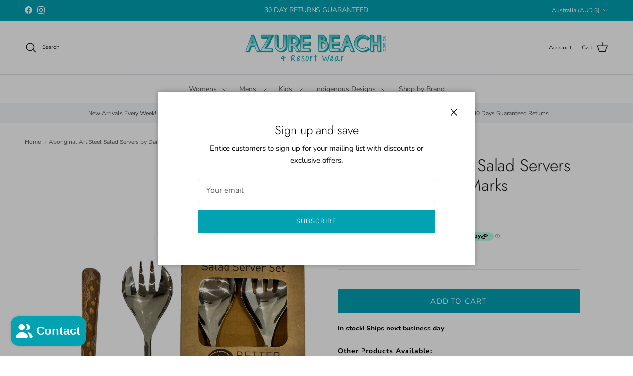

--- FILE ---
content_type: text/css
request_url: https://azurebeach.com.au/cdn/shop/t/119/assets/collection.css?v=121593502943261260211752226894
body_size: -405
content:
.product-block__image{position:relative}.box-ratio{display:block;height:0;width:100%;overflow:hidden;background-color:#fff}.box-ratio img{object-fit:contain;height:100%;position:absolute;top:50%;left:50%;-webkit-transform:translate(-50%,-50%);-ms-transform:translate(-50%,-50%);-moz-transform:translate(-50%,-50%);-o-transform:translate(-50%,-50%);visibility:visible}.product-block .image-cont--with-secondary-image .product-block__image{transition:initial}img{max-width:100%;border:0}img[data-sizes=auto]{width:100%}.product .box-ratio,.box-ratio img{background-color:#fff}.lazyload-fade{transition:opacity .2s}.lazyload-fade{opacity:0;transition:opacity .2s}.lazyload-fade.lazyloaded{opacity:1}.box-ratio{padding-bottom:140%!important}
/*# sourceMappingURL=/cdn/shop/t/119/assets/collection.css.map?v=121593502943261260211752226894 */


--- FILE ---
content_type: text/css
request_url: https://azurebeach.com.au/cdn/shop/t/119/assets/bundle-liquid.css?v=27139549141072022821747049263
body_size: 1370
content:
.t-calc{margin-top:50px}.c-size-chart__button{display:-webkit-inline-box;display:-ms-inline-flexbox;display:inline-flex;-webkit-box-align:center;-ms-flex-align:center;align-items:center;text-align:center;-webkit-box-pack:center;-ms-flex-pack:center;justify-content:center;margin-bottom:12px}.c-size-chart__source{display:none}.c-size-chart__popup{font-family:Montserrat;display:none;position:fixed;bottom:0;left:50%;-webkit-transform:translateX(-50%);transform:translate(-50%);width:100%;height:calc(100% - 60px);background:#fff;overflow-y:scroll;overflow-x:hidden;text-align:center;padding:124px 0}.c-size-chart__popup p{font-size:12px;padding:0 28px}.c-size-chart__popup.is-visible{display:block}@media screen and (min-width: 1200px) and (min-device-width: 1200px){.c-size-chart__popup{width:calc(100% - 80px);height:calc(100% - 160px);-webkit-box-shadow:0px 0px 50px rgba(0,0,0,.5);box-shadow:0 0 50px #00000080}}.c-size-chart__close{position:absolute;top:31.2px;right:39.2px;cursor:pointer}.c-size-chart__chart{overflow:hidden;position:relative;margin-bottom:42px}.c-size-chart__chart:before{content:"";background:#fff;background:-webkit-gradient(linear,left top,right top,from(rgb(255,255,255)),to(rgba(255,255,255,0)));background:linear-gradient(90deg,#fff,#fff0);display:block;position:absolute;top:0;left:0;height:100%;width:28px}.c-size-chart__chart:after{content:"";background:#fff;background:-webkit-gradient(linear,left top,right top,from(rgba(255,255,255,0)),to(rgb(255,255,255)));background:linear-gradient(90deg,#fff0,#fff);display:block;position:absolute;top:0;right:0;height:100%;width:28px}.c-size-chart__chart table{display:inline-block;padding-right:40px;text-transform:uppercase;border-collapse:collapse;margin:0}.c-size-chart__chart table td{border:2px solid #FFF;font-size:12px;padding:8px}.c-size-chart__chart table tr{width:100%}.c-size-chart__chart.c-size-chart__green tr{background:#cbdddd}.c-size-chart__chart.c-size-chart__green .c-size-chart__row-dark,.c-size-chart__chart.c-size-chart__green .c-size-chart__cell-dark{background:#a9c6c7}.c-size-chart__chart.c-size-chart__blue tr{background:#ced6f299}.c-size-chart__chart.c-size-chart__blue .c-size-chart__row-dark,.c-size-chart__chart.c-size-chart__blue .c-size-chart__cell-dark{background:#ced6f2}.c-size-chart__chart.c-size-chart__yellow tr{background:#f6f0e7}.c-size-chart__chart.c-size-chart__yellow .c-size-chart__row-dark,.c-size-chart__chart.c-size-chart__yellow .c-size-chart__cell-dark{background:#f0e6d8}.c-size-chart__table{overflow-x:auto;padding:0 28px}.c-size-chart__heading{font-size:20px;font-weight:700;margin-bottom:8px;padding:0 28px}.c-size-chart__sub-heading{font-size:16px;margin-top:28.8px;opacity:.7;font-weight:700;padding:0 28px;margin-bottom:8px}@media screen and (min-width: 1200px) and (min-device-width: 1200px){.c-size-chart__heading{font-size:24px}.c-size-chart__sub-heading{font-size:20px}.c-size-chart__popup p{font-size:16px}}.s-featured-collections-grid{display:-webkit-box;display:-ms-flexbox;display:flex;-ms-flex-wrap:wrap;flex-wrap:wrap;gap:16px 32px;width:100%;margin-top:16px}.s-featured-collections-grid__block{display:block;position:relative;overflow:hidden;width:calc((100% - 32px)/2);padding:0;margin:0}@media screen and (min-width: 768px) and (min-device-width: 768px){.s-featured-collections-grid__block{width:calc((100% - 64px) / 3)}}.s-featured-collections-grid__block:hover .s-featured-collections-grid__title{background:#fff;padding-bottom:16px}.s-featured-collections-grid__image{-webkit-transition:all .5s ease-out;transition:all .5s ease-out}.s-featured-collections-grid__title{-webkit-transition:all .5s ease-out;transition:all .5s ease-out;position:absolute;left:0;bottom:0;color:#000;background:#fffc;font-size:16px;text-align:center;padding:12px;width:100%}@media screen and (min-width: 1200px) and (min-device-width: 1200px){.s-featured-collections-grid__title{font-size:24px;padding:28px}}.s-calc__container{max-width:var(--page-container-width);width:100%;background:#fff;text-align:center;line-height:1;margin-right:auto;margin-left:auto;padding-right:var(--container-pad-x);padding-left:var(--container-pad-x);padding-bottom:30px}.s-calc__container p{font-size:16px;font-weight:400}.s-calc__container.is-visible{display:block}@media screen and (min-width: 768px) and (min-device-width: 768px){.s-calc__container{text-align:left}}.s-calc__container .s-featured-collections-grid{-webkit-transform:none;transform:none}.s-calc__container .s-featured-collections-grid a{height:240px}@media screen and (min-width: 768px) and (min-device-width: 768px){.s-calc__container .s-featured-collections-grid a{height:400px}}@media screen and (min-width: 1200px) and (min-device-width: 1200px){.s-calc__container .s-featured-collections-grid a{height:480px}}.s-calc__container .s-featured-collections-grid .s-featured-collections-grid__image{width:100%;height:100%;display:block;-o-object-fit:cover;object-fit:cover}.s-calc__container .s-featured-collections-grid .s-featured-collections-grid__title{height:32px;display:-webkit-box;display:-ms-flexbox;display:flex;-webkit-box-align:center;-ms-flex-align:center;align-items:center;-webkit-box-pack:center;-ms-flex-pack:center;justify-content:center}.s-calc__intro{position:relative}.s-calc__intro .s-calc__heading{font-size:24px;font-weight:700}@media screen and (min-width: 768px) and (min-device-width: 768px){.s-calc__intro .s-calc__heading{font-size:32px}}.s-calc__intro p{font-size:16px;-ms-flex-preferred-size:100%;flex-basis:100%}@media screen and (min-width: 1200px) and (min-device-width: 1200px){.s-calc__intro .btn{position:absolute;bottom:0;right:0}}@media screen and (min-width: 768px) and (min-device-width: 768px){.s-calc__section{display:-webkit-box;display:-ms-flexbox;display:flex;-webkit-box-pack:start;-ms-flex-pack:start;justify-content:flex-start;-ms-flex-wrap:wrap;flex-wrap:wrap;-webkit-box-align:stretch;-ms-flex-align:stretch;align-items:stretch}.s-calc__section:nth-of-type(4) .s-calc__step{padding-bottom:0}}.s-calc__step{margin-top:28.8px}@media screen and (min-width: 768px) and (min-device-width: 768px){.s-calc__step{-ms-flex-preferred-size:30%;flex-basis:30%;margin-left:3%;position:relative;padding-bottom:105px}.s-calc__step.is-first{margin-left:0}}.s-calc__result{position:relative;margin-bottom:42px}.s-calc__result table{width:100%;padding:0;display:inline-block;text-transform:uppercase;border-collapse:collapse;margin:0;text-align:center}.s-calc__result table tbody{width:100%;display:block}.s-calc__result table td{border:2px solid #FFF;font-size:16px;padding:8px;-ms-flex-preferred-size:100%;flex-basis:100%}@media screen and (min-width: 768px) and (min-device-width: 768px){.s-calc__result table td{font-size:24px}}.s-calc__result table tr{width:100%;display:-webkit-box;display:-ms-flexbox;display:flex;-webkit-box-pack:center;-ms-flex-pack:center;justify-content:center;-ms-flex-line-pack:stretch;align-content:stretch}.s-calc__result.s-calc__green tr{background:#cbdddd}.s-calc__result.s-calc__green .s-calc__row-dark,.s-calc__result.s-calc__green .s-calc__cell-dark{background:#a9c6c7;font-weight:700}.s-calc__result.s-calc__blue tr{background:#ced6f299}.s-calc__result.s-calc__blue .s-calc__row-dark,.s-calc__result.s-calc__blue .s-calc__cell-dark{background:#ced6f2;font-weight:700}.s-calc__result.s-calc__yellow tr{background:#f6f0e7}.s-calc__result.s-calc__yellow .s-calc__row-dark,.s-calc__result.s-calc__yellow .s-calc__cell-dark{background:#f0e6d8;font-weight:700}@media screen and (min-width: 768px) and (min-device-width: 768px){.s-calc__result.is-first{padding-top:0;padding-bottom:42px}}.s-calc__heading{font-size:20px;font-weight:700;margin-bottom:8px}@media screen and (min-width: 768px) and (min-device-width: 768px){.s-calc__heading{width:100%}}.s-calc__sub-heading{font-size:16px;font-weight:700;margin-bottom:16px}@media screen and (min-width: 768px) and (min-device-width: 768px){.s-calc__heading{font-size:24px}.s-calc__sub-heading{font-size:20px}.s-calc__popup p{font-size:16px}}.s-calc__image{width:100%;height:60vw;margin-bottom:24px}.s-calc__image img{width:100%;height:100%;display:block;-o-object-fit:cover;object-fit:cover}@media screen and (min-width: 768px) and (min-device-width: 768px){.s-calc__image{height:232px}}.s-calc__row-select{cursor:pointer}.s-calc__row-select.is-selected td{border:2px solid yellow}.s-calc__slider{position:relative;width:100%;padding-top:44px;padding-bottom:28px}.s-calc__slider .s-calc__tip-track{position:absolute;top:0;left:0;width:calc(100% - 24.8px);height:32px;content:"";display:block}.s-calc__slider .s-calc__tip{left:0;position:absolute;top:0;width:24.8px;height:52px;content:"";display:block}.s-calc__slider .s-calc__tip svg{display:block;-o-object-fit:contain;object-fit:contain;width:auto;height:100%;position:relative;-o-object-position:center;object-position:center;left:50%;-webkit-transform:translateX(-50%);transform:translate(-50%)}.s-calc__slider .s-calc__tip--num{position:absolute;top:50%;left:50%;padding-bottom:8px;-webkit-transform:translate(-50%,-50%);transform:translate(-50%,-50%);z-index:1;font-size:16px}.s-calc__slider input[type=range]{-webkit-appearance:none;margin:18px 0;width:100%;position:relative}.s-calc__slider input[type=range]:focus{outline:none}.s-calc__slider input[type=range]::-webkit-slider-thumb{height:24.8px;width:24.8px;border-radius:50%;background:#afc5c6;border:3px solid #FFF;cursor:pointer;-webkit-appearance:none;position:relative;top:50%;-webkit-transform:translateY(-50%);transform:translateY(-50%)}.s-calc__slider input[type=range]::-moz-range-thumb{height:24.8px;width:24.8px;border-radius:50%;background:#afc5c6;border:3px solid #FFF;cursor:pointer;position:relative;top:50%;transform:translateY(-50%)}.s-calc__slider input[type=range]::-ms-thumb{height:24.8px;width:24.8px;border-radius:3px;background:#afc5c6;border:3px solid #FFF;cursor:pointer;position:relative;top:50%;transform:translateY(-50%)}.s-calc__slider input[type=range]::-webkit-slider-runnable-track{width:100%;height:8.4px;cursor:pointer;background:#b5c7bf99;border-radius:1.3px}.s-calc__slider input[type=range]:focus::-webkit-slider-runnable-track{background:#b5c7bf99}.s-calc__slider input[type=range]::-moz-range-track{width:100%;height:8.4px;cursor:pointer;background:#b5c7bf99;border-radius:1.3px}.s-calc__slider input[type=range]::-ms-track{width:100%;height:8.4px;cursor:pointer;background:transparent;border-color:transparent;border-width:16px 0;color:transparent}.s-calc__slider input[type=range]::-ms-fill-lower{background:#2a6495;border-radius:2.6px}.s-calc__slider input[type=range]::-ms-fill-upper{background:#b5c7bf99;border-radius:2.6px}.s-calc__slider input[type=range]:focus::-ms-fill-lower{background:#b5c7bf99}.s-calc__slider input[type=range]:focus::-ms-fill-upper{background:#367ebd}@media screen and (min-width: 768px) and (min-device-width: 768px){.s-calc__slider{position:absolute;bottom:0;left:50%;-webkit-transform:translateX(-50%);transform:translate(-50%)}}.s-calc__info{display:block;text-align:center;margin-top:8px;position:relative}.s-calc__info i{color:#afc5c6;cursor:pointer}@media screen and (min-width: 1200px) and (min-device-width: 1200px){.s-calc__info{display:-webkit-inline-box;display:-ms-inline-flexbox;display:inline-flex;width:30%}}.s-calc__info--bubble{position:relative;display:none;font-size:16px;font-weight:400;padding:8px;border-radius:10px;background:#ced6f299;margin-top:8px;color:#000;max-width:112px;left:50%;-webkit-transform:translateX(-50%);transform:translate(-50%)}.s-calc__info--bubble:before{display:block;content:"";position:absolute;left:50%;bottom:100%;-webkit-transform:translateX(-50%) rotate(90deg);transform:translate(-50%) rotate(90deg);width:16px;height:0;border-top:8px solid transparent;border-bottom:8px solid transparent;border-right:8px solid rgba(206,214,242,.6)}@media screen and (min-width: 1200px) and (min-device-width: 1200px){.s-calc__info--bubble:before{right:100%;left:auto;top:50%;bottom:auto;-webkit-transform:translateY(-50%);transform:translateY(-50%)}}.s-calc__info--bubble.is-visible{display:block}@media screen and (min-width: 1200px) and (min-device-width: 1200px){.s-calc__info--bubble{margin-top:0;margin-left:8px;position:absolute;top:50%;left:16px;-webkit-transform:translateY(-50%);transform:translateY(-50%)}.s-calc__info--bubble.is-visible{display:inline-block}}.is-highlighted:after{position:absolute;left:calc(50% - 24px);top:calc(50% - 16px);height:48px;width:48px;background-color:#ffff0080;-webkit-transform:translate(-50%,-50%);transform:translate(-50%,-50%);border-radius:50%;content:"";z-index:99;-webkit-box-shadow:0 0 0 0 rgb(255,255,0);box-shadow:0 0 #ff0;-webkit-animation:pulse 2s infinite;animation:pulse 2s infinite;pointer-events:none}.is-highlighted.s-calc__highlight-top:after{top:0;left:0;-webkit-transform:none;transform:none}@-webkit-keyframes pulse{0%{-webkit-transform:scale(.5);transform:scale(.5);-webkit-box-shadow:0 0 0 0 rgba(255,255,0,.7);box-shadow:0 0 #ffff00b3}70%{-webkit-transform:scale(1);transform:scale(1);-webkit-box-shadow:0 0 0 10px rgba(255,255,0,0);box-shadow:0 0 0 10px #ff00}to{-webkit-transform:scale(.5);transform:scale(.5);-webkit-box-shadow:0 0 0 0 rgba(255,255,0,0);box-shadow:0 0 #ff00}}@keyframes pulse{0%{-webkit-transform:scale(.5);transform:scale(.5);-webkit-box-shadow:0 0 0 0 rgba(255,255,0,.7);box-shadow:0 0 #ffff00b3}70%{-webkit-transform:scale(1);transform:scale(1);-webkit-box-shadow:0 0 0 10px rgba(255,255,0,0);box-shadow:0 0 0 10px #ff00}to{-webkit-transform:scale(.5);transform:scale(.5);-webkit-box-shadow:0 0 0 0 rgba(255,255,0,0);box-shadow:0 0 #ff00}}
/*# sourceMappingURL=/cdn/shop/t/119/assets/bundle-liquid.css.map?v=27139549141072022821747049263 */


--- FILE ---
content_type: text/css
request_url: https://azurebeach.com.au/cdn/shop/t/119/assets/custom.css?v=131082767511783929761752564264
body_size: -340
content:
@media screen and (min-width: 768px){.navigation .navigation__simple .navigation__item{position:relative;flex-basis:100%;max-width:unset;padding:0;display:inline-flex}.navigation .navigation__simple>.navigation__item--with-children>.navigation__link{padding-right:24px}.navigation .navigation__simple>.navigation__item>.navigation__children-toggle{padding:0;position:absolute;right:0}.navigation .navigation__simple .navigation__tier-2-container{width:220px;box-shadow:0 2px 4px #0000001a}.pageheader--sticky+#main-nav .navigation .navigation__simple .navigation__tier-2-container{max-height:unset;overflow:visible}.navigation .navigation__simple .container{padding:0}.navigation .navigation__simple .navigation__item .navigation__link{width:100%}.navigation .navigation__simple .navigation__columns{flex-direction:column;margin:0;padding:0}.navigation .navigation__simple .navigation__children-toggle{display:block}.navigation .navigation__simple .navigation__children-toggle svg{width:16px;height:16px;margin:0}.navigation .navigation__simple .navigation__item--with-children .navigation__tier-3-container{position:absolute;left:100%;top:0;opacity:0;visibility:hidden;transition:all .3s ease-in-out;background-color:#fff;transform:translateY(10px);box-shadow:0 2px 4px #0000001a}.navigation .navigation__simple .navigation__item:hover>.navigation__tier-3-container{opacity:1;visibility:visible;transform:translateY(0)}.navigation .navigation__simple .navigation__columns .navigation__column:not(.navigation__column--promotion) .navigation__link{padding:12px 10px;opacity:1;font-size:14px;letter-spacing:normal;text-transform:capitalize}.navigation .navigation__simple .navigation__columns .navigation__column:not(.navigation__column--promotion) .navigation__link:hover{background-color:#f0f0f0}.navigation .navigation__simple .navigation__columns .navigation__column:not(.navigation__column--promotion) .navigation__children-toggle{display:block;position:absolute;top:50%;right:10px;padding:0;transform:translateY(-50%) rotate(-90deg)}.navigation .navigation__simple .navigation__columns .navigation__column:not(.navigation__column--promotion) .navigation__children-toggle svg{width:16px;height:16px;margin:0}}
/*# sourceMappingURL=/cdn/shop/t/119/assets/custom.css.map?v=131082767511783929761752564264 */


--- FILE ---
content_type: text/javascript
request_url: https://azurebeach.com.au/cdn/shop/t/119/assets/sticky-atc.js?v=9607460787620206801747049172
body_size: 479
content:
function throttle(fn,wait=300){let throttleTimeoutId=-1,tick=!1;return()=>{clearTimeout(throttleTimeoutId),throttleTimeoutId=setTimeout(fn,wait),tick||(fn.call(),tick=!0,setTimeout(()=>{tick=!1},wait))}}customElements.get("sticky-atc")||customElements.whenDefined("product-form").then(()=>{class StickyAtc extends customElements.get("product-form"){constructor(){super(),this.section=this.closest(".section-main-product"),this.mainProductForm=this.section.querySelector(".js-product"),this.buyButtons=this.section.querySelector("buy-buttons"),this.imageContainer=this.querySelector(".sticky-atc__image"),this.variantContainer=this.querySelector(".sticky-atc__details__variant"),this.variantTitle=this.querySelector(".sticky-atc__details__variant__title"),this.variantTitle?.toggleAttribute("hidden",!this.section.querySelector("variant-picker")),this.throttledOnScroll=throttle(StickyAtc.handleScroll.bind(this)),window.addEventListener("scroll",this.throttledOnScroll),this.section.addEventListener("on:variant:change",this.onVariantChange.bind(this)),this.section.addEventListener("on:media-gallery:change",this.updateImage.bind(this)),this.updateImage()}disconnectedCallback(){window.removeEventListener("scroll",this.throttledOnScroll)}async handleSubmit(evt){if(evt.preventDefault(),!this.section.querySelector('product-form buy-buttons input[name="id"]').value){const target=this.section.querySelector("#product-info");target&&target.offsetParent&&(evt.preventDefault(),theme.scrollToRevealElement(target));return}const customFormValid=this.mainProductForm.validate();if(!customFormValid||!this.mainProductForm.form.reportValidity()){if(evt.preventDefault(),!customFormValid)theme.scrollToRevealElement(this.mainProductForm);else{const input=Array.from(this.mainProductForm.form.elements).find(el=>!el.checkValidity());setTimeout(()=>theme.scrollToRevealElement(input),100)}return}this.form.querySelectorAll("[data-copied]").forEach(el=>el.remove());const formData=new FormData(this.mainProductForm.form);for(const p of formData)if(!this.form.querySelector(`[name="${p[0]}"]`)){const input=document.createElement("input");input.name=p[0],input.value=p[1],input.hidden=!0,input.setAttribute("data-copied",""),this.form.append(input)}super.handleSubmit(evt)}static handleScroll(){const topOffset=document.querySelector(".pageheader--sticky")?document.querySelector(".section-header").offsetHeight:0;this.classList.toggle("sticky-atc--out",this.buyButtons.getBoundingClientRect().bottom>topOffset),document.body.classList.toggle("scrolled-to-bottom",window.scrollY+window.innerHeight+100>document.body.scrollHeight)}onVariantChange(evt){const idInput=this.form?.querySelector('[name="id"]');evt.detail.variant?(this.variantTitle.textContent=evt.detail.variant.title,this.variantContainer.hidden=!1,idInput&&(idInput.value=evt.detail.variant.id)):(this.variantContainer.hidden=!0,this.variantTitle.textContent="",idInput&&(idInput.value="")),this.updateImage(),this.updateAddToCartButton(evt.detail.variant),this.setErrorMsgState()}updateImage(){const mainImage=this.section.querySelector(".media-gallery .main-image .slider__item.is-active .product-media img");mainImage?this.imageContainer.innerHTML=mainImage.outerHTML:this.imageContainer.textContent=""}updateAddToCartButton(variant){if(!this.submitBtn)return;const variantAvailable=variant&&variant.available,unavailableStr=variant?theme.strings.noStock:this.submitBtn.dataset.unavailableText;this.submitBtn.textContent=variantAvailable?this.submitBtn.dataset.addToCartText:unavailableStr}}customElements.define("sticky-atc",StickyAtc)});
//# sourceMappingURL=/cdn/shop/t/119/assets/sticky-atc.js.map?v=9607460787620206801747049172


--- FILE ---
content_type: text/javascript
request_url: https://azurebeach.com.au/cdn/shop/t/119/assets/bundle.js?v=147758417211242579451747049263
body_size: 86869
content:
(function(){var __webpack_modules__={"./src/app.js":function(__unused_webpack_module,__webpack_exports__,__webpack_require__){"use strict";eval('__webpack_require__.r(__webpack_exports__);\n/* harmony import */ var _js_app_js__WEBPACK_IMPORTED_MODULE_0__ = __webpack_require__(/*! ./js/app.js */ "./src/js/app.js");\n/* harmony import */ var _scss_app_scss__WEBPACK_IMPORTED_MODULE_1__ = __webpack_require__(/*! ./scss/app.scss */ "./src/scss/app.scss");\n/* harmony import */ var _scss_app_scss__WEBPACK_IMPORTED_MODULE_1___default = /*#__PURE__*/__webpack_require__.n(_scss_app_scss__WEBPACK_IMPORTED_MODULE_1__);\n// app.js - entry point for webpack\n\n//import the js app\n\n//\n\n//import the scss app\n\n\n//# sourceURL=webpack://launchcore/./src/app.js?')},"./src/js/app.js":function(__unused_webpack_module,__webpack_exports__,__webpack_require__){"use strict";eval('__webpack_require__.r(__webpack_exports__);\n/* harmony import */ var _components_hamburger__WEBPACK_IMPORTED_MODULE_0__ = __webpack_require__(/*! ./components/hamburger */ "./src/js/components/hamburger.js");\n/* harmony import */ var _components_hamburger__WEBPACK_IMPORTED_MODULE_0___default = /*#__PURE__*/__webpack_require__.n(_components_hamburger__WEBPACK_IMPORTED_MODULE_0__);\n/* harmony import */ var _components_desktop_menu__WEBPACK_IMPORTED_MODULE_1__ = __webpack_require__(/*! ./components/desktop-menu */ "./src/js/components/desktop-menu.js");\n/* harmony import */ var _components_desktop_menu__WEBPACK_IMPORTED_MODULE_1___default = /*#__PURE__*/__webpack_require__.n(_components_desktop_menu__WEBPACK_IMPORTED_MODULE_1__);\n/* harmony import */ var _components_search__WEBPACK_IMPORTED_MODULE_2__ = __webpack_require__(/*! ./components/search */ "./src/js/components/search.js");\n/* harmony import */ var _components_search__WEBPACK_IMPORTED_MODULE_2___default = /*#__PURE__*/__webpack_require__.n(_components_search__WEBPACK_IMPORTED_MODULE_2__);\n/* harmony import */ var _components_testimonials__WEBPACK_IMPORTED_MODULE_3__ = __webpack_require__(/*! ./components/testimonials */ "./src/js/components/testimonials.js");\n/* harmony import */ var _components_testimonials__WEBPACK_IMPORTED_MODULE_3___default = /*#__PURE__*/__webpack_require__.n(_components_testimonials__WEBPACK_IMPORTED_MODULE_3__);\n/* harmony import */ var _components_parallax__WEBPACK_IMPORTED_MODULE_4__ = __webpack_require__(/*! ./components/parallax */ "./src/js/components/parallax.js");\n/* harmony import */ var _components_parallax__WEBPACK_IMPORTED_MODULE_4___default = /*#__PURE__*/__webpack_require__.n(_components_parallax__WEBPACK_IMPORTED_MODULE_4__);\n/* harmony import */ var _components_collection_video__WEBPACK_IMPORTED_MODULE_5__ = __webpack_require__(/*! ./components/collection-video */ "./src/js/components/collection-video.js");\n/* harmony import */ var _components_collection_video__WEBPACK_IMPORTED_MODULE_5___default = /*#__PURE__*/__webpack_require__.n(_components_collection_video__WEBPACK_IMPORTED_MODULE_5__);\n/* harmony import */ var _components_size_chart__WEBPACK_IMPORTED_MODULE_6__ = __webpack_require__(/*! ./components/size-chart */ "./src/js/components/size-chart.js");\n/* harmony import */ var _components_size_chart__WEBPACK_IMPORTED_MODULE_6___default = /*#__PURE__*/__webpack_require__.n(_components_size_chart__WEBPACK_IMPORTED_MODULE_6__);\n/* harmony import */ var _components_size_calc__WEBPACK_IMPORTED_MODULE_7__ = __webpack_require__(/*! ./components/size-calc */ "./src/js/components/size-calc.js");\n/* harmony import */ var _components_size_calc__WEBPACK_IMPORTED_MODULE_7___default = /*#__PURE__*/__webpack_require__.n(_components_size_calc__WEBPACK_IMPORTED_MODULE_7__);\n/* harmony import */ var _components_announcements__WEBPACK_IMPORTED_MODULE_8__ = __webpack_require__(/*! ./components/announcements */ "./src/js/components/announcements.js");\n/* harmony import */ var _components_announcements__WEBPACK_IMPORTED_MODULE_8___default = /*#__PURE__*/__webpack_require__.n(_components_announcements__WEBPACK_IMPORTED_MODULE_8__);\n/* harmony import */ var _components_reward_faqs__WEBPACK_IMPORTED_MODULE_9__ = __webpack_require__(/*! ./components/reward-faqs */ "./src/js/components/reward-faqs.js");\n/* harmony import */ var _components_reward_faqs__WEBPACK_IMPORTED_MODULE_9___default = /*#__PURE__*/__webpack_require__.n(_components_reward_faqs__WEBPACK_IMPORTED_MODULE_9__);\n/* harmony import */ var _components_account_form__WEBPACK_IMPORTED_MODULE_10__ = __webpack_require__(/*! ./components/account-form */ "./src/js/components/account-form.js");\n/* harmony import */ var _components_account_form__WEBPACK_IMPORTED_MODULE_10___default = /*#__PURE__*/__webpack_require__.n(_components_account_form__WEBPACK_IMPORTED_MODULE_10__);\n/* harmony import */ var _components_swatch__WEBPACK_IMPORTED_MODULE_11__ = __webpack_require__(/*! ./components/swatch */ "./src/js/components/swatch.js");\n/* harmony import */ var _components_swatch__WEBPACK_IMPORTED_MODULE_11___default = /*#__PURE__*/__webpack_require__.n(_components_swatch__WEBPACK_IMPORTED_MODULE_11__);\n/* harmony import */ var _sections_collection_scroller__WEBPACK_IMPORTED_MODULE_12__ = __webpack_require__(/*! ./sections/collection-scroller */ "./src/js/sections/collection-scroller.js");\n/* harmony import */ var _sections_collection_scroller__WEBPACK_IMPORTED_MODULE_12___default = /*#__PURE__*/__webpack_require__.n(_sections_collection_scroller__WEBPACK_IMPORTED_MODULE_12__);\n/* harmony import */ var _sections_rewards_popup__WEBPACK_IMPORTED_MODULE_13__ = __webpack_require__(/*! ./sections/rewards-popup */ "./src/js/sections/rewards-popup.js");\n/* harmony import */ var _sections_rewards_popup__WEBPACK_IMPORTED_MODULE_13___default = /*#__PURE__*/__webpack_require__.n(_sections_rewards_popup__WEBPACK_IMPORTED_MODULE_13__);\n/* harmony import */ var _sections_cart_popup__WEBPACK_IMPORTED_MODULE_14__ = __webpack_require__(/*! ./sections/cart-popup */ "./src/js/sections/cart-popup.js");\n/* harmony import */ var _sections_cart_popup__WEBPACK_IMPORTED_MODULE_14___default = /*#__PURE__*/__webpack_require__.n(_sections_cart_popup__WEBPACK_IMPORTED_MODULE_14__);\n/* provided dependency */ var $ = __webpack_require__(/*! jquery */ "./node_modules/jquery/dist/jquery.js");\n$(document).ready(function () {\n  console.log(\'%c loaded \', \'background: #000; color: #bada55;\');\n});\n\n\n\n\n\n\n\n\n\n\n\n\n\n\n\n\n//# sourceURL=webpack://launchcore/./src/js/app.js?')},"./src/js/components/account-form.js":function(__unused_webpack_module,__unused_webpack_exports,__webpack_require__){eval("/* provided dependency */ var $ = __webpack_require__(/*! jquery */ \"./node_modules/jquery/dist/jquery.js\");\n$(document).ready(function () {\n  $(document).on('keyup', '[data-account-input]', function (e) {\n    var self = $(this);\n    var myVal = self.val();\n    if (myVal.length) {\n      self.parent().addClass('is-filled');\n    } else {\n      self.parent().removeClass('is-filled');\n    }\n  });\n});\n\n//# sourceURL=webpack://launchcore/./src/js/components/account-form.js?")},"./src/js/components/announcements.js":function(__unused_webpack_module,__unused_webpack_exports,__webpack_require__){eval("/* provided dependency */ var $ = __webpack_require__(/*! jquery */ \"./node_modules/jquery/dist/jquery.js\");\n$(document).ready(function () {\n  // set the speed here in milliseconds\n  var speed = 3000;\n  var announcements = $('[data-announcement]');\n  doLoop();\n  setInterval(function () {\n    doLoop();\n  }, speed * announcements.length);\n  function doLoop() {\n    $(announcements).each(function (index) {\n      var self = $(this);\n      setTimeout(function () {\n        // make any old ones become reset ----------------------------------\n        $('.c-announcements').find('.is-old').removeClass('is-old').addClass('is-reset');\n\n        // make the next one become the current one -----------------------------------\n        var current = $('.c-announcements').find('.is-current'); // do this before we switch everything up\n        var currentIndex = $(announcements).index(current);\n        current.removeClass('is-current').addClass('is-old'); // this one is old now\n        // if there's another one after the current one\n        if (currentIndex >= announcements.length - 1) {\n          // -1 for zero indexing\n          $(announcements[0]).addClass('is-current').removeClass('is-reset').removeClass('is-old');\n        } else {\n          current.next().addClass('is-current').removeClass('is-reset').removeClass('is-old'); // shift current along one\n        }\n      }, index * speed);\n    });\n  }\n});\n\n//# sourceURL=webpack://launchcore/./src/js/components/announcements.js?")},"./src/js/components/collection-video.js":function(__unused_webpack_module,__unused_webpack_exports,__webpack_require__){eval("/* provided dependency */ var $ = __webpack_require__(/*! jquery */ \"./node_modules/jquery/dist/jquery.js\");\n$(document).ready(function () {\n  if ($(document).find('[data-collection-video]').length) {\n    $(document).on('click touchend', '[data-collection-video]', function (e) {\n      e.stopPropagation();\n      e.preventDefault();\n      var self = $(this);\n      var videoHtml = self.attr('data-video-html');\n      var videoModal = $(document).find('[data-collection-video-modal]');\n      var videoVideo = $(document).find('[data-collection-video-video]');\n      videoVideo.html(videoHtml);\n      var video = $(document).find('[data-collection-video-video] video');\n      $(document).on('tap', video, function (e) {\n        e.preventDefault();\n        e.stopPropagation();\n        video.get(0).load();\n      });\n      // $(videoVideo).find('video').attr('autoplay', true).attr('muted', true);\n      videoModal.addClass('is-visible');\n    });\n    $(document).on('click touchend', '[data-collection-video-modal-close]', function (e) {\n      e.stopPropagation();\n      e.preventDefault();\n      var videoModal = $(document).find('[data-collection-video-modal]');\n      var videoVideo = $(document).find('[data-collection-video-video]');\n      videoVideo.find('video').remove();\n      videoModal.removeClass('is-visible');\n    });\n  }\n  ;\n\n  // also autoplay the video when selected in the product page\n  if ($(document).find('.product-main-video').length) {\n    $(document).on('click touchend', '[data-product-gallery]', function () {\n      // add muted for phone support\n      $(document).find('video').attr('autoplay', true).attr('muted', true).get(0).play();\n\n      // do for desktop thumbnail selection\n      var desktopVideo = $(document).find('.product-main-video');\n      if (desktopVideo.length) {\n        if (desktopVideo.hasClass('selected')) {\n          var videoElement = desktopVideo.find('video').get(0);\n          videoElement.play().attr('autoplay', true).attr('muted', true);\n        }\n      }\n      // also do for the mobile slider when slid into view\n      var currentSlide = $(document).find('.slick-current');\n      var videoSlide = currentSlide.find('video');\n      if (videoSlide.length) {\n        videoSlide.get(0).play().attr('autoplay', true).attr('muted', true);\n      }\n    });\n  }\n  ;\n});\n\n//# sourceURL=webpack://launchcore/./src/js/components/collection-video.js?")},"./src/js/components/desktop-menu.js":function(__unused_webpack_module,__unused_webpack_exports,__webpack_require__){eval("/* provided dependency */ var $ = __webpack_require__(/*! jquery */ \"./node_modules/jquery/dist/jquery.js\");\n$(document).ready(function () {\n  // give a little time after hover so the user can get to the dropdown before it disappears\n  $('.c-navbar__desktop-menu--item').hover(function () {\n    $(this).addClass('is-hovered');\n  }, function () {\n    var self = $(this);\n    setTimeout(function () {\n      self.removeClass('is-hovered');\n    }, 100);\n  });\n\n  // show products on hover of drop items\n  $('[data-nav-collection]').hover(function () {\n    var hoveredCollection = $(this);\n    var targetTier = hoveredCollection.attr('data-nav-tier');\n    var targetIndex = hoveredCollection.attr('data-nav-collection');\n    $(document).find('[data-nav-tier=\"' + targetTier + '\"][data-nav-products=\"' + targetIndex + '\"]').addClass('is-hovered');\n    $(document).find('[data-nav-tier=\"' + targetTier + '\"][data-nav-products=\"' + targetIndex + '\"]').addClass('is-visible');\n    $(document).find('[data-sub-collection=\"' + targetIndex + '\"]').addClass('is-visible');\n    $(document).find('[data-init-products]').removeClass('is-visible');\n  }, function () {\n    var hoveredCollection = $(this);\n    var targetTier = hoveredCollection.attr('data-nav-tier');\n    var targetIndex = hoveredCollection.attr('data-nav-collection');\n    $(document).find('[data-nav-tier=\"' + targetTier + '\"][data-nav-products=\"' + targetIndex + '\"]').removeClass('is-hovered');\n    $(document).find('[data-nav-tier=\"' + targetTier + '\"][data-nav-products=\"' + targetIndex + '\"]').removeClass('is-visible');\n    $(document).find('[data-sub-collection=\"' + targetIndex + '\"]').removeClass('is-visible');\n    $(document).find('[data-init-products]').addClass('is-visible');\n  });\n\n  // show 3rd level products a little bit differently\n  $('[data-handle]').hover(function () {\n    var targetHandle = $(this).attr('data-handle');\n    $(document).find('[data-img-handle=\"' + targetHandle + '\"]').addClass('is-visible');\n    $(document).find('[data-init-products]').removeClass('is-visible');\n  }, function () {\n    var targetHandle = $(this).attr('data-handle');\n    $(document).find('[data-img-handle]').removeClass('is-visible');\n    $(document).find('[data-init-products]').addClass('is-visible');\n  });\n  $(\".c-navbar__desktop-menu--sub-drop__item\").hover(function () {\n    $(document).find('[data-sub-collection]').removeClass('is-visible');\n    $(this).parent().addClass('is-visible');\n  }, function () {\n    $(this).parent().removeClass('is-visible');\n  });\n});\n\n//# sourceURL=webpack://launchcore/./src/js/components/desktop-menu.js?")},"./src/js/components/hamburger.js":function(__unused_webpack_module,__unused_webpack_exports,__webpack_require__){eval("/* provided dependency */ var $ = __webpack_require__(/*! jquery */ \"./node_modules/jquery/dist/jquery.js\");\n$(document).ready(function () {\n  // open hamburger when clicked\n  $(document).on('click touchend', '[data-hamburger]', function (e) {\n    e.preventDefault();\n    e.stopPropagation();\n    var self = $(this);\n    var mobileNav = $(document).find('[data-mobile-menu]');\n    if (mobileNav.hasClass('is-open')) {\n      mobileNav.removeClass('is-open');\n      self.removeClass('is-open');\n    } else {\n      mobileNav.addClass('is-open');\n      self.addClass('is-open');\n    }\n  });\n\n  // open menus when clicked\n  $(document).on('click touchend', '[data-mobile-menu-drop]', function (e) {\n    e.stopPropagation();\n    e.preventDefault();\n    var self = $(this);\n    // underline selected\n\n    if (self.hasClass('is-selected')) {\n      $(document).find('[data-mobile-menu-drop]').removeClass('is-selected');\n    } else {\n      $(document).find('[data-mobile-menu-drop]').removeClass('is-selected');\n      self.addClass('is-selected');\n    }\n    ;\n    var targetIndex = self.attr('data-mobile-menu-drop');\n    var target = $(document).find('[data-mobile-menu-second=\"' + targetIndex + '\"]');\n    // open target\n    if (target.hasClass(\"is-open\")) {\n      target.removeClass('is-open');\n    } else {\n      $(document).find('[data-mobile-menu-second]').removeClass('is-open');\n      target.addClass('is-open');\n    }\n  });\n\n  // open second level\n  $(document).on('click touchend', '[data-mobile-menu-second-drop]', function (e) {\n    e.stopPropagation();\n    e.preventDefault();\n    var self = $(this);\n    if (self.hasClass('is-open')) {\n      self.removeClass('is-open');\n    } else {\n      self.addClass('is-open');\n    }\n  });\n});\n\n//# sourceURL=webpack://launchcore/./src/js/components/hamburger.js?")},"./src/js/components/parallax.js":function(__unused_webpack_module,__unused_webpack_exports,__webpack_require__){eval("/* provided dependency */ var $ = __webpack_require__(/*! jquery */ \"./node_modules/jquery/dist/jquery.js\");\n$(document).ready(function () {\n  console.log('[Parallax ready-||||vvv]');\n  $(document).on('scroll', function () {\n    var distance = window.scrollY;\n    $(document).find('[data-parallax-layer]').each(function () {\n      var self = this;\n      var layer = $(self).attr('data-parallax-layer');\n      var speed = $(self).attr('data-parallax-speed');\n      layer = parseInt(layer);\n      speed = parseInt(speed);\n      self.style.transform = 'translateY(' + distance * layer * (1 / speed) + 'px)';\n    });\n  });\n});\n\n//# sourceURL=webpack://launchcore/./src/js/components/parallax.js?")},"./src/js/components/reward-faqs.js":function(__unused_webpack_module,__unused_webpack_exports,__webpack_require__){eval("/* provided dependency */ var $ = __webpack_require__(/*! jquery */ \"./node_modules/jquery/dist/jquery.js\");\n$(document).ready(function () {\n  $(document).on('click touchend', '.c-reward-faqs__faq', function (e) {\n    e.preventDefault();\n    e.stopPropagation();\n    var self = $(this);\n    if (self.hasClass('is-open')) {\n      self.removeClass('is-open');\n    } else {\n      self.addClass('is-open');\n    }\n  });\n});\n\n//# sourceURL=webpack://launchcore/./src/js/components/reward-faqs.js?")},"./src/js/components/search.js":function(__unused_webpack_module,__unused_webpack_exports,__webpack_require__){eval("/* provided dependency */ var $ = __webpack_require__(/*! jquery */ \"./node_modules/jquery/dist/jquery.js\");\n$(document).ready(function () {\n  $(document).on('click touchend', '[data-search-button]', function (e) {\n    if (e.target.tagName == 'svg') {\n      e.preventDefault();\n      e.stopPropagation();\n      var searchForm = $(document).find('[data-search-form]');\n      if (searchForm.hasClass('is-open')) {\n        searchForm.removeClass('is-open');\n      } else {\n        searchForm.addClass('is-open');\n      }\n    }\n  });\n});\n\n//# sourceURL=webpack://launchcore/./src/js/components/search.js?")},"./src/js/components/size-calc.js":function(__unused_webpack_module,__unused_webpack_exports,__webpack_require__){eval("/* provided dependency */ var $ = __webpack_require__(/*! jquery */ \"./node_modules/jquery/dist/jquery.js\");\n// size calculator\n\n$(document).ready(function () {\n  ///////// https://css-tricks.com/value-bubbles-for-range-inputs/ -------------use this to make the tooltip\n\n  // handle the info button\n  $(document).on('click touchend', '[data-calc-info]', function (e) {\n    e.preventDefault();\n    e.stopPropagation();\n    var infoBubble = $(document).find('[data-calc-info-bubble]');\n    if (infoBubble.hasClass('is-visible')) {\n      infoBubble.removeClass('is-visible');\n    } else {\n      infoBubble.addClass('is-visible');\n    }\n  });\n\n  // set tip positions on load\n  $(document).find('[data-calc-input]').each(function () {\n    var self = $(this);\n    setTip(self);\n  });\n\n  // set tip positions on input\n  $(document).on('input', '[data-calc-input]', function () {\n    var self = $(this);\n    setTip(self);\n  });\n\n  // remove the highlight when action is taken\n  $(document).on('click touchend', '[data-calc-highlight]', function (e) {\n    e.preventDefault();\n    e.stopPropagation();\n\n    // get this touched one\n    var self = $(this);\n    var myHighlight = parseInt(self.attr('data-calc-highlight'));\n    // get current\n    var currentHighlight = parseInt($(document).find('.is-highlighted').attr('data-calc-highlight'));\n    // if touched is >= current\n    if (myHighlight >= currentHighlight) {\n      // get next\n      var nextHighlight = myHighlight + 1;\n      // hide current\n      $(document).find('[data-calc-highlight=\"' + currentHighlight + '\"]').removeClass('is-highlighted');\n      // highlight next\n      $(document).find('[data-calc-highlight=\"' + nextHighlight + '\"]').addClass('is-highlighted');\n    } else {\n      // must've gone backwards\n    }\n    ;\n  });\n\n  // handle pant row select\n  $(document).on('click touchend', '[data-row-select]', function (e) {\n    e.preventDefault();\n    e.stopPropagation();\n    $(document).find('[data-row-select]').removeClass('is-selected');\n    $(this).addClass('is-selected');\n    calcResult();\n  });\n});\nfunction setTip(self) {\n  var rangeSlider = self.parent();\n  var rangeLabel = rangeSlider.find('[data-calc-tip]');\n  var rangeNum = rangeLabel.find('[data-calc-num]');\n  var myVal = self.val();\n  rangeNum.text(myVal + \"cm\");\n  rangeLabel.innerHTML = myVal;\n  var labelPosition = (myVal - parseInt(self.attr('min'))) / (parseInt(self.attr('max')) - parseInt(self.attr('min'))) * 100;\n  rangeLabel.css('left', labelPosition + \"%\");\n  // recalculate results\n  calcResult();\n}\nfunction calcResult() {\n  var under = parseInt($(document).find('[data-calc-under-input]').val());\n  var over = parseInt($(document).find('[data-calc-over-input]').val());\n  // let hips = parseInt($(document).find('[data-calc-hip-input]').val());\n\n  // ----------------------------------------------------------- top\n  // under ----------------------------\n  var aus;\n  var uk;\n  var de;\n  var us;\n  var underGroup;\n  if (under <= 73.5) {\n    underGroup = 1;\n  } else if (under <= 78.5) {\n    underGroup = 2;\n  } else if (under <= 83.75) {\n    underGroup = 3;\n  } else if (under <= 89) {\n    underGroup = 4;\n  } else if (under <= 94.05) {\n    underGroup = 5;\n  } else if (under <= 99.05) {\n    underGroup = 6;\n  } else if (under <= 104) {\n    underGroup = 7;\n  } else if (under <= 109.25) {\n    underGroup = 8;\n  } else if (under <= 114.5) {\n    underGroup = 9;\n  } else if (under <= 119.5) {\n    underGroup = 10;\n  } else if (under <= 124.5) {\n    underGroup = 11;\n  } else {\n    underGroup = 12;\n  }\n  ;\n  var multi = underGroup * 2;\n  aus = 4 + multi;\n  uk = 26 + multi;\n  de = 32 + multi;\n  us = 2 + multi;\n  // --------------------------------------\n\n  // over -------------------------------\n  var difference = over - under;\n  var ausCup;\n  var ukCup;\n  var deCup;\n  var usCup;\n  if (difference <= 5) {\n    cup = 'A';\n    ukCup = 'A';\n    deCup = 'A';\n    usCup = 'A';\n  } else if (difference <= 7.5) {\n    cup = 'B';\n    ukCup = 'B';\n    deCup = 'B';\n    usCup = 'B';\n  } else if (difference <= 10) {\n    cup = 'C';\n    ukCup = 'C';\n    deCup = 'C';\n    usCup = 'C';\n  } else if (difference <= 12.5) {\n    cup = 'D';\n    ukCup = 'D';\n    deCup = 'D';\n    usCup = 'D';\n  } else if (difference <= 15) {\n    cup = 'DD';\n    ukCup = 'DD';\n    deCup = 'D';\n    usCup = 'DD';\n  } else if (difference <= 17.5) {\n    cup = 'E';\n    ukCup = 'E';\n    deCup = 'E';\n    usCup = 'DDD';\n  } else if (difference <= 20.5) {\n    cup = 'F';\n    ukCup = 'F';\n    deCup = 'F';\n    usCup = 'G';\n  } else if (difference <= 23) {\n    cup = 'FF';\n    ukCup = 'FF';\n    deCup = 'F';\n    usCup = 'H';\n  } else if (difference <= 25.5) {\n    cup = 'G';\n    ukCup = 'G';\n    deCup = 'G';\n    usCup = 'I';\n  } else if (difference <= 28) {\n    cup = 'GG';\n    ukCup = 'GG';\n    deCup = 'G';\n    usCup = 'J';\n  } else if (difference <= 30.5) {\n    cup = 'H';\n    ukCup = 'H';\n    deCup = 'H';\n    usCup = 'K';\n  } else if (difference <= 33) {\n    cup = 'HH';\n    ukCup = 'HH';\n    deCup = 'H';\n    usCup = 'L';\n  } else if (difference <= 35.5) {\n    cup = 'J';\n    ukCup = 'J';\n    deCup = '-';\n    usCup = 'M';\n  } else {\n    cup = 'JJ';\n    ukCup = 'JJ';\n    deCup = '-';\n    usCup = 'N';\n  }\n  ;\n\n  // top result\n  var topResult = $(document).find('[data-calc-result-top]');\n  $(topResult).find('[data-calc-result=\"au\"]').text(aus + cup);\n  $(topResult).find('[data-calc-result=\"uk\"]').text(uk + ukCup);\n  $(topResult).find('[data-calc-result=\"de\"]').text(de + deCup);\n  $(topResult).find('[data-calc-result=\"us\"]').text(us + usCup);\n\n  // ---------------------------------------------- bottom\n  var hipsGroup = $(document).find('[data-row-select].is-selected').attr('data-row-select');\n\n  // if(hips <= 83 + 2.5){\n  // 	hipsGroup = 1;\n  // }else if(hips <= 88 + 2.5){\n  // 	hipsGroup = 2;\n  // }else if(hips <= 93 + 2.5){\n  // 	hipsGroup = 3;\n  // }else if(hips <= 98 + 2.5){\n  // 	hipsGroup = 4;\n  // }else if(hips <= 103 + 2.5){\n  // 	hipsGroup = 5;\n  // }else if(hips <= 108 + 2.5){\n  // 	hipsGroup = 6;\n  // }else if(hips <= 113 + 2.5){\n  // 	hipsGroup = 7;\n  // }else if(hips <= 118 + 2.5){\n  // 	hipsGroup = 8;\n  // }else if(hips <= 123 + 2.5){\n  // 	hipsGroup = 9;\n  // }else if(hips <= 128 + 2.5){\n  // 	hipsGroup = 10;\n  // }else if(hips <= 133 + 2.5){\n  // 	hipsGroup = 11;\n  // }else{\n  // 	hipsGroup = 12;\n  // };\n  var ausHips;\n  var ukHips;\n  var deHips;\n  var usHips;\n  switch (hipsGroup) {\n    case 1:\n      ausHips = 6;\n      ukHips = 'XXS';\n      deHips = 34;\n      usHips = 4;\n      break;\n    case 2:\n      ausHips = 8;\n      ukHips = 'XS';\n      deHips = 36;\n      usHips = 6;\n      break;\n    case 3:\n      ausHips = 10;\n      ukHips = 'S';\n      deHips = 38;\n      usHips = 8;\n      break;\n    case 4:\n      ausHips = 12;\n      ukHips = 'M';\n      deHips = 40;\n      usHips = 10;\n      break;\n    case 5:\n      ausHips = 14;\n      ukHips = 'L';\n      deHips = 42;\n      usHips = 12;\n      break;\n    case 6:\n      ausHips = 16;\n      ukHips = 'XL';\n      deHips = 44;\n      usHips = 14;\n      break;\n    case 7:\n      ausHips = 18;\n      ukHips = '2X';\n      deHips = 46;\n      usHips = 16;\n      break;\n    case 8:\n      ausHips = 20;\n      ukHips = '3X';\n      deHips = 48;\n      usHips = 18;\n      break;\n    case 9:\n      ausHips = 22;\n      ukHips = '4X';\n      deHips = 50;\n      usHips = 20;\n      break;\n    case 10:\n      ausHips = 24;\n      ukHips = '5X';\n      deHips = 52;\n      usHips = 22;\n      break;\n    case 11:\n      ausHips = 26;\n      ukHips = '6X';\n      deHips = 54;\n      usHips = 24;\n      break;\n    case 12:\n      ausHips = 28;\n      ukHips = '7X';\n      deHips = 56;\n      usHips = 26;\n      break;\n  }\n\n  // bottom result\n  var bottomResult = $(document).find('[data-calc-result-bottom]');\n  $(bottomResult).find('[data-calc-result=\"au\"]').text(ausHips);\n  $(bottomResult).find('[data-calc-result=\"uk\"]').text(ukHips);\n  $(bottomResult).find('[data-calc-result=\"de\"]').text(deHips);\n  $(bottomResult).find('[data-calc-result=\"us\"]').text(usHips);\n\n  // ---------------------------------------------------------------------------------------------- pair\n\n  var cupRange = ['A', 'B', 'C', 'D', 'DD', 'E', 'F', 'FF', 'G', 'GG', 'H', 'HH', 'J', 'JJ'];\n  var cupIndex = cupRange.indexOf(cup);\n  var topBottomDiff = underGroup - hipsGroup;\n  var newIndex = cupIndex + topBottomDiff;\n  if (newIndex <= 0) {\n    newIndex = 0; // A is the smallest\n  } else if (newIndex >= 13) {\n    newIndex = 13; // JJ is the biggest\n  }\n  ;\n  var newSize = cupRange[newIndex];\n  var multiPair = hipsGroup * 2;\n  ausPair = 4 + multiPair;\n  ukPair = 26 + multiPair;\n  dePair = 32 + multiPair;\n  usPair = 2 + multiPair;\n  if (newSize == 'A') {\n    ukSize = 'A';\n    deSize = 'A';\n    usSize = 'A';\n  } else if (newSize == 'B') {\n    ukSize = 'B';\n    deSize = 'B';\n    usSize = 'B';\n  } else if (newSize == 'C') {\n    ukSize = 'C';\n    deSize = 'C';\n    usSize = 'C';\n  } else if (newSize == 'D') {\n    ukSize = 'D';\n    deSize = 'D';\n    usSize = 'D';\n  } else if (newSize == 'DD') {\n    ;\n    ukSize = 'DD';\n    deSize = 'D';\n    usSize = 'DD';\n  } else if (newSize == 'E') {\n    ukSize = 'E';\n    deSize = 'E';\n    usSize = 'DDD';\n  } else if (newSize == 'F') {\n    ukSize = 'F';\n    deSize = 'F';\n    usSize = 'G';\n  } else if (newSize == 'FF') {\n    ;\n    ukSize = 'FF';\n    deSize = 'F';\n    usSize = 'H';\n  } else if (newSize == 'G') {\n    ukSize = 'G';\n    deSize = 'G';\n    usSize = 'I';\n  } else if (newSize == 'GG') {\n    ;\n    ukSize = 'GG';\n    deSize = 'G';\n    usSize = 'J';\n  } else if (newSize == 'H') {\n    ukSize = 'H';\n    deSize = 'H';\n    usSize = 'K';\n  } else if (newSize == 'HH') {\n    ;\n    ukSize = 'HH';\n    deSize = 'H';\n    usSize = 'L';\n  } else if (newSize == 'J') {\n    ukSize = 'J';\n    deSize = '-';\n    usSize = 'M';\n  } else {\n    ukSize = 'JJ';\n    deSize = '-';\n    usSize = 'N';\n  }\n  ;\n\n  // pair result\n  var pairResult = $(document).find('[data-calc-result-pair]');\n  $(pairResult).find('[data-calc-result=\"au\"]').text(ausPair + newSize);\n  $(pairResult).find('[data-calc-result=\"uk\"]').text(ukPair + ukSize);\n  $(pairResult).find('[data-calc-result=\"de\"]').text(dePair + deSize);\n  $(pairResult).find('[data-calc-result=\"us\"]').text(usPair + usSize);\n}\n\n//# sourceURL=webpack://launchcore/./src/js/components/size-calc.js?")},"./src/js/components/size-chart.js":function(__unused_webpack_module,__unused_webpack_exports,__webpack_require__){eval("/* provided dependency */ var $ = __webpack_require__(/*! jquery */ \"./node_modules/jquery/dist/jquery.js\");\n// size chart popup\n$(document).ready(function () {\n  // fill the chart (needs to be higher in the DOM tree than where the content gets spit out)\n  var chartContent = $(document).find('[data-size-chart-source]').html();\n  $(document).find('[data-size-chart-output]').html(chartContent);\n\n  // show or hide chart\n  $(document).on('click touchend', '[data-size-chart-toggle]', function (e) {\n    e.preventDefault();\n    e.stopPropagation();\n    var chart = $(document).find('[data-size-chart-output]');\n    if (chart.hasClass('is-visible')) {\n      chart.removeClass('is-visible');\n    } else {\n      chart.addClass('is-visible');\n    }\n  });\n});\n\n//# sourceURL=webpack://launchcore/./src/js/components/size-chart.js?")},"./src/js/components/swatch.js":function(__unused_webpack_module,__unused_webpack_exports,__webpack_require__){eval("/* provided dependency */ var $ = __webpack_require__(/*! jquery */ \"./node_modules/jquery/dist/jquery.js\");\n$(document).ready(function () {\n  // if a colour swatch is selected on page load, show the correct image in the gallery to match\n  var swatchElement = $(document).find('.swatch-element.color.hello.disble');\n  if (swatchElement.length) {\n    // only do if colour swatches are actually present\n    var selectedSwatch = $(swatchElement).find('[checked=\"checked\"]').parent();\n    var selectedImg = selectedSwatch.find('.variant-image').attr('src');\n    $(document).find('.product-main-image.selected').removeClass('selected');\n    var fancyboxImage = $(document).find('.product-main-images [data-variant-image=\"' + selectedImg + '\"]').parent();\n    console.log('HERE IS THE IMAGE', fancyboxImage);\n    $(fancyboxImage).find('.product-main-image').addClass('selected').css('display', 'block');\n  }\n  ;\n\n  // $(document).on(\"click touchend\", \".swatch-element\", function(e){\n  // 	// e.preventDefault();\n  // 	// e.stopPropagation();\n\n  // 	let self = $(this);\n\n  // 	let myOption = self.closest(\".swatch\");\n\n  // 	let otherOption = $(document).find('.swatch').not(myOption);\n\n  // 	let otherOptionTag = otherOption.attr('data-option-index');\n\n  // 	let otherSwatch = otherOption.find('[checked=\"checked\"]').attr('value');\n\n  // 	// deselect all others in this option\n  // 	myOption.find('input').attr('checked', false);\n\n  // 	let myOptionTag = myOption.attr('data-option-index');\n\n  // 	let myInput = self.find('input');\n\n  // 	// select this swatch\n  // 	myInput.attr('checked', 'checked');\n\n  // 	let selectedSwatch = myInput.attr('value');\n  // 	let myVariant;\n  // 	if(otherOptionTag){\n  // 		myVariant = $(document).find(\"[data-option-\"+myOptionTag+\"='\"+selectedSwatch+\"'][data-option-\"+otherOptionTag+\"='\"+otherSwatch+\"']\");\n  // 	}else{\n  // 		myVariant = $(document).find(\"[data-option-\"+myOptionTag+\"='\"+selectedSwatch+\"']\");\n  // 	}\n  // 	$(document).find('[selected=\"selected\"]').attr('selected', false);\n  // 	console.log(myVariant);\n  // 	myVariant.attr('selected','selected');\n  // })\n\n  // add country selection 230915\n  var swatches = $(document).find(\".swatch-element [name='size']\");\n  var ger = false;\n  var aus = false;\n  var usa = false;\n  var uk = false;\n  var eu = false;\n  var fr = false;\n  var jp = false;\n  if (swatches.length) {\n    $(swatches).each(function () {\n      var self = $(this);\n      var myContent = self.attr('value');\n      if (myContent.indexOf('AUS') != -1 || myContent.indexOf('GER') != -1 || myContent.indexOf('USA') != -1 || myContent.indexOf('UK') != -1 || myContent.indexOf('EU') != -1 || myContent.indexOf('RF') != -1 || myContent.indexOf('JP') != -1) {\n        // must be a regional size swatch\n        var regions = myContent.split('-');\n        $(regions).each(function () {\n          var thisRegion;\n          if (this.indexOf('/') != -1) {\n            thisRegion = this.trimStart().split('/')[0].trimEnd();\n          } else {\n            thisRegion = this.trimStart().split(/[0-9]/)[0].trimEnd();\n          }\n          ;\n          self.attr(\"data-\" + thisRegion, this.trimStart());\n          switch (thisRegion) {\n            case 'AUS':\n              aus = thisRegion;\n              break;\n            case 'GER':\n              ger = thisRegion;\n              break;\n            case 'USA':\n              usa = thisRegion;\n              break;\n            case 'UK':\n              uk = thisRegion;\n              break;\n            case 'EU':\n              eu = thisRegion;\n              break;\n            case 'FR':\n              fr = thisRegion;\n              break;\n            case 'JP':\n              jp = thisRegion;\n              break;\n          }\n        });\n      }\n    });\n    var preElem = $(document).find(\".c-swatch-legend\"); //put the buttons after this element\n    preElem.before(\"\\n\\t\\t\\t<div class=\\\"c-region-buttons\\\">\\n\\t\\t\\t</div>\\n\\t\\t\");\n    $(document).find('.c-region-buttons').append(regionButton(aus)).append(regionButton(ger)).append(regionButton(usa)).append(regionButton(uk)).append(regionButton(eu)).append(regionButton(fr)).append(regionButton(jp)).append(\"<div class=\\\"c-region-buttons__legend\\\">\\n\\t\\t\\t\\t\\t<span class=\\\"c-region-buttons__legend--item\\\">\\n\\t\\t\\t\\t\\tAUS = Australia / New Zealand\\n\\t\\t\\t\\t\\t</span>\\n\\t\\t\\t\\t\\t<span class=\\\"c-region-buttons__legend--item\\\">\\n\\t\\t\\t\\t\\tUSA = United States of America\\n\\t\\t\\t\\t\\t</span>\\n\\t\\t\\t\\t\\t<span class=\\\"c-region-buttons__legend--item\\\">\\n\\t\\t\\t\\t\\tUK = United Kingdom\\n\\t\\t\\t\\t\\t</span>\\n\\t\\t\\t\\t\\t<span class=\\\"c-region-buttons__legend--item\\\">\\n\\t\\t\\t\\t\\tGER = Germany\\n\\t\\t\\t\\t\\t</span>\\n\\t\\t\\t\\t</div>\");\n  }\n  function regionButton(region) {\n    if (region) {\n      return '<div class=\"c-region-buttons__button\" data-region-button=\"' + region + '\">' + region + '</div>';\n    } else {\n      return null;\n    }\n  }\n  $(document).on('click touchend', '[data-region-button]', function (e) {\n    e.preventDefault();\n    e.stopPropagation();\n    setRegion(this);\n  });\n  var defaultRegionButton = $(document).find('[data-region-button=\"AUS\"]');\n  setRegion(defaultRegionButton);\n  // why\n});\n\nfunction setRegion(button) {\n  var swatches = $(document).find('[name=\"size\"]');\n  var self = $(button);\n  var myRegion = self.data('region-button');\n  // clear regions\n  $(document).find('[data-region-button]').removeClass('is-selected');\n  if (self.hasClass('is-selected')) {\n    self.removeClass(\"is-selected\");\n  } else {\n    self.addClass('is-selected');\n  }\n  var selectedRegions = $(document).find('[data-region-button].is-selected');\n  $(selectedRegions).each(function () {\n    var self = $(this);\n    var myRegion = self.data('region-button');\n    var mySize = '';\n    $(swatches).each(function () {\n      var thisSwatch = $(this);\n      switch (myRegion) {\n        case 'GER':\n          mySize = thisSwatch.data('ger');\n          break;\n        case 'USA':\n          mySize = thisSwatch.data('usa');\n          break;\n        case 'AUS':\n          mySize = thisSwatch.data('aus');\n          break;\n        case 'UK':\n          mySize = thisSwatch.data('uk');\n          break;\n        case 'EU':\n          mySize = thisSwatch.data('eu');\n          break;\n        case 'FR':\n          mySize = thisSwatch.data('fr');\n          break;\n        case 'JP':\n          mySize = thisSwatch.data('jp');\n          break;\n      }\n      ;\n      var myLabel = thisSwatch.parent().find('label');\n      myLabel.text(mySize);\n    });\n  });\n}\n\n//# sourceURL=webpack://launchcore/./src/js/components/swatch.js?")},"./src/js/components/testimonials.js":function(__unused_webpack_module,__unused_webpack_exports,__webpack_require__){eval("/* provided dependency */ var $ = __webpack_require__(/*! jquery */ \"./node_modules/jquery/dist/jquery.js\");\n$(document).ready(function () {\n  var show = 1;\n  setInterval(function () {\n    var testimonials = $(document).find('[data-testimonial]');\n    testimonials.removeClass(\"is-visible\");\n    $(document).find('[data-testimonial=\"' + show + '\"]').addClass('is-visible');\n    var dots = $(document).find('[data-dot]');\n    dots.removeClass('is-selected');\n    $(document).find('[data-dot=\"' + show + '\"]').addClass('is-selected');\n    if (show >= 3) {\n      show = 1;\n    } else {\n      show = show + 1;\n    }\n    ;\n  }, 4000);\n});\n\n//# sourceURL=webpack://launchcore/./src/js/components/testimonials.js?")},"./src/js/sections/cart-popup.js":function(__unused_webpack_module,__unused_webpack_exports,__webpack_require__){eval("/* provided dependency */ var $ = __webpack_require__(/*! jquery */ \"./node_modules/jquery/dist/jquery.js\");\n$(document).ready(function () {\n  var cartPopup = $(document).find(\"[data-cart-popup]\");\n\n  // handle open / close popup (triggers when the cart slides out - there ain't no cart page)\n  // the event trigger is in theme.liquid head\n  $('.c-navbar__shortcuts--cart').on('click touchend', function (e) {\n    // check cookies\n    var cartCookie = getCookie('cart-popup');\n    if (cartPopup.hasClass('is-visible')) {\n      cartPopup.removeClass('is-visible');\n    } else {\n      if (!cartCookie.length) {\n        // open popup if no cookie\n        cartPopup.addClass('is-visible');\n        setCookie('cart-popup', 'seen', 1);\n      }\n    }\n  });\n\n  // do the same thing when item added to cart\n  $('input[type=\"submit\"]').on('click touchend', function (e) {\n    // check cookies\n    var cartCookie = getCookie('cart-popup');\n    if (cartPopup.hasClass('is-visible')) {\n      cartPopup.removeClass('is-visible');\n    } else {\n      if (!cartCookie.length) {\n        // open popup if no cookie\n        cartPopup.addClass('is-visible');\n        setCookie('cart-popup', 'seen', 1);\n      }\n    }\n  });\n\n  // handle close button\n  $('[data-toggle-cart-popup]').on('click touchend', function (e) {\n    e.preventDefault();\n    e.stopPropagation();\n    cartPopup.removeClass('is-visible');\n  });\n  function setCookie(cname, cvalue, exdays) {\n    var d = new Date();\n    d.setTime(d.getTime() + exdays * 24 * 60 * 60 * 1000);\n    var expires = \"expires=\" + d.toUTCString();\n    document.cookie = cname + \"=\" + cvalue + \";\" + expires + \";path=/\";\n  }\n  function getCookie(cname) {\n    var name = cname + \"=\";\n    var decodedCookie = decodeURIComponent(document.cookie);\n    var ca = decodedCookie.split(';');\n    for (var i = 0; i < ca.length; i++) {\n      var c = ca[i];\n      while (c.charAt(0) == ' ') {\n        c = c.substring(1);\n      }\n      if (c.indexOf(name) == 0) {\n        return c.substring(name.length, c.length);\n      }\n    }\n    return \"\";\n  }\n});\n\n//# sourceURL=webpack://launchcore/./src/js/sections/cart-popup.js?")},"./src/js/sections/collection-scroller.js":function(__unused_webpack_module,__unused_webpack_exports,__webpack_require__){eval("/* provided dependency */ var $ = __webpack_require__(/*! jquery */ \"./node_modules/jquery/dist/jquery.js\");\n$(document).ready(function () {\n  // hide arrow when no more to see\n  function hideArrow(leftPos, fullWidth) {\n    console.log(leftPos);\n    if (leftPos >= 0) {\n      $(document).find('[data-scroller-arrow=\"prev\"]').addClass('is-hidden');\n    } else {\n      $(document).find('[data-scroller-arrow=\"prev\"]').removeClass('is-hidden');\n    }\n    if (leftPos <= fullWidth * -1) {\n      $(document).find('[data-scroller-arrow=\"next\"]').addClass('is-hidden');\n    } else {\n      $(document).find('[data-scroller-arrow=\"next\"]').removeClass('is-hidden');\n    }\n  }\n  hideArrow(0, 1000);\n\n  // scroll when arrows are clicked\n  $(document).on('click touchend', '[data-scroller-arrow]', function (e) {\n    e.preventDefault();\n    e.stopPropagation();\n    var self = $(this);\n    var direction = self.attr('data-scroller-arrow');\n    var myScroller = self.parent().find('[data-scroller]');\n    var myScrollerWidth = parseInt(myScroller.width());\n    var myTileSize = parseInt(myScroller.find('[data-scroller-tile]:first-of-type').width());\n    var myCurrentPos = parseInt(myScroller.css('left'));\n    var newLeft;\n    if (direction == 'prev') {\n      newLeft = myCurrentPos + myTileSize;\n    } else {\n      newLeft = myCurrentPos - myTileSize;\n    }\n    myScroller.css('left', newLeft);\n    hideArrow(newLeft, myScrollerWidth);\n  });\n});\n\n//# sourceURL=webpack://launchcore/./src/js/sections/collection-scroller.js?")},"./src/js/sections/rewards-popup.js":function(__unused_webpack_module,__unused_webpack_exports,__webpack_require__){eval("/* provided dependency */ var $ = __webpack_require__(/*! jquery */ \"./node_modules/jquery/dist/jquery.js\");\n$(document).ready(function () {\n  // take over redeem button to target better\n  $(document).on('click touchend', '.t-account__head--flex .yotpo-widget-my-rewards-widget .yotpo-primary-button-link', function (e) {\n    e.preventDefault();\n    e.stopPropagation();\n    var self = $(this);\n    if (self.find('button').attr('aria-label') == 'REDEEM SHELLS') {\n      var target = $(document).find('.yotpo-coupons-redemption-widget-container');\n      var targetPos = target.offset().top;\n      var headerHeight = $('header').height();\n      targetPos = targetPos - headerHeight;\n      console.log('go!');\n      window.scrollTo(0, targetPos);\n    }\n  });\n  var rewardsPopup = $(document).find(\"[data-rewards-popup]\");\n\n  // check cookies\n  var rewardsCookie = getCookie('rewards-popup');\n  if (!rewardsCookie.length) {\n    // open popup if no cookie\n    rewardsPopup.addClass('is-visible');\n  }\n  ;\n\n  // handle open / close popup\n  $(document).on('click touchend', '[data-toggle-rewards-popup]', function (e) {\n    e.preventDefault();\n    e.stopPropagation();\n    if (rewardsPopup.hasClass('is-visible')) {\n      rewardsPopup.removeClass('is-visible');\n      setCookie('rewards-popup', 'seen', 1);\n    } else {\n      rewardsPopup.addClass('is-visible');\n    }\n  });\n\n  // handle login button (just sets cookie and then acts natural)\n  $(document).on('click touchend', '[data-login-toggle]', function () {\n    setCookie('rewards-popup', 'seen', 1);\n  });\n\n  // only do this on the rewards page\n  if (window.location.href.indexOf('rewards') != -1) {\n    // also handle the referral popup (should have its own js, but we are out of time)\n    var codeInterval = setInterval(function () {\n      var framecontent = document.getElementById('swell-popup').contentWindow.document;\n      var myval = $(framecontent).find('input').val();\n\n      // handle close within iframe\n      $(framecontent).on('click touchend', '#swell-popup-close-x', function (e) {\n        e.preventDefault();\n        e.stopPropagation();\n        $(document).find(\"#swell-overlay, #swell-popup\").removeClass(\"is-visible\");\n      });\n      if (myval.length) {\n        clearInterval(codeInterval);\n        $(document).on('mouseenter', '.yotpo-campaign-tile-freetextcampaign', function () {\n          var newHTML = '<script>function showReferPopup(){$(document).find(\"#swell-overlay, #swell-popup\").addClass(\"is-visible\");}<\/script><div onClick=\"showReferPopup();\" class=\"yotpo-action-button-widget yotpo-submit-button\"><div class=\"yotpo-button-style yotpo-filled-button yotpo-rectangular-btn-type\" style=\"background: rgb(255, 255, 255); color: rgb(0, 0, 0); font-size: 16px; font-family: Montserrat; font-weight: normal; padding: 20px; height: auto;\">Share your code <strong>' + myval + '</strong></div></div>';\n          setTimeout(function () {\n            $(document).find('.yotpo-action-tile .yotpo-submit-button').html(newHTML);\n          }, 100);\n        });\n      }\n    }, 100);\n  }\n});\nfunction setCookie(cname, cvalue, exdays) {\n  var d = new Date();\n  d.setTime(d.getTime() + exdays * 24 * 60 * 60 * 1000);\n  var expires = \"expires=\" + d.toUTCString();\n  document.cookie = cname + \"=\" + cvalue + \";\" + expires + \";path=/\";\n}\nfunction getCookie(cname) {\n  var name = cname + \"=\";\n  var decodedCookie = decodeURIComponent(document.cookie);\n  var ca = decodedCookie.split(';');\n  for (var i = 0; i < ca.length; i++) {\n    var c = ca[i];\n    while (c.charAt(0) == ' ') {\n      c = c.substring(1);\n    }\n    if (c.indexOf(name) == 0) {\n      return c.substring(name.length, c.length);\n    }\n  }\n  return \"\";\n}\n\n//# sourceURL=webpack://launchcore/./src/js/sections/rewards-popup.js?")},"./node_modules/jquery/dist/jquery.js":function(module,exports){eval('var __WEBPACK_AMD_DEFINE_ARRAY__, __WEBPACK_AMD_DEFINE_RESULT__;/*!\n * jQuery JavaScript Library v3.7.1\n * https://jquery.com/\n *\n * Copyright OpenJS Foundation and other contributors\n * Released under the MIT license\n * https://jquery.org/license\n *\n * Date: 2023-08-28T13:37Z\n */\n( function( global, factory ) {\n\n	"use strict";\n\n	if (  true && typeof module.exports === "object" ) {\n\n		// For CommonJS and CommonJS-like environments where a proper `window`\n		// is present, execute the factory and get jQuery.\n		// For environments that do not have a `window` with a `document`\n		// (such as Node.js), expose a factory as module.exports.\n		// This accentuates the need for the creation of a real `window`.\n		// e.g. var jQuery = require("jquery")(window);\n		// See ticket trac-14549 for more info.\n		module.exports = global.document ?\n			factory( global, true ) :\n			function( w ) {\n				if ( !w.document ) {\n					throw new Error( "jQuery requires a window with a document" );\n				}\n				return factory( w );\n			};\n	} else {\n		factory( global );\n	}\n\n// Pass this if window is not defined yet\n} )( typeof window !== "undefined" ? window : this, function( window, noGlobal ) {\n\n// Edge <= 12 - 13+, Firefox <=18 - 45+, IE 10 - 11, Safari 5.1 - 9+, iOS 6 - 9.1\n// throw exceptions when non-strict code (e.g., ASP.NET 4.5) accesses strict mode\n// arguments.callee.caller (trac-13335). But as of jQuery 3.0 (2016), strict mode should be common\n// enough that all such attempts are guarded in a try block.\n"use strict";\n\nvar arr = [];\n\nvar getProto = Object.getPrototypeOf;\n\nvar slice = arr.slice;\n\nvar flat = arr.flat ? function( array ) {\n	return arr.flat.call( array );\n} : function( array ) {\n	return arr.concat.apply( [], array );\n};\n\n\nvar push = arr.push;\n\nvar indexOf = arr.indexOf;\n\nvar class2type = {};\n\nvar toString = class2type.toString;\n\nvar hasOwn = class2type.hasOwnProperty;\n\nvar fnToString = hasOwn.toString;\n\nvar ObjectFunctionString = fnToString.call( Object );\n\nvar support = {};\n\nvar isFunction = function isFunction( obj ) {\n\n		// Support: Chrome <=57, Firefox <=52\n		// In some browsers, typeof returns "function" for HTML <object> elements\n		// (i.e., `typeof document.createElement( "object" ) === "function"`).\n		// We don\'t want to classify *any* DOM node as a function.\n		// Support: QtWeb <=3.8.5, WebKit <=534.34, wkhtmltopdf tool <=0.12.5\n		// Plus for old WebKit, typeof returns "function" for HTML collections\n		// (e.g., `typeof document.getElementsByTagName("div") === "function"`). (gh-4756)\n		return typeof obj === "function" && typeof obj.nodeType !== "number" &&\n			typeof obj.item !== "function";\n	};\n\n\nvar isWindow = function isWindow( obj ) {\n		return obj != null && obj === obj.window;\n	};\n\n\nvar document = window.document;\n\n\n\n	var preservedScriptAttributes = {\n		type: true,\n		src: true,\n		nonce: true,\n		noModule: true\n	};\n\n	function DOMEval( code, node, doc ) {\n		doc = doc || document;\n\n		var i, val,\n			script = doc.createElement( "script" );\n\n		script.text = code;\n		if ( node ) {\n			for ( i in preservedScriptAttributes ) {\n\n				// Support: Firefox 64+, Edge 18+\n				// Some browsers don\'t support the "nonce" property on scripts.\n				// On the other hand, just using `getAttribute` is not enough as\n				// the `nonce` attribute is reset to an empty string whenever it\n				// becomes browsing-context connected.\n				// See https://github.com/whatwg/html/issues/2369\n				// See https://html.spec.whatwg.org/#nonce-attributes\n				// The `node.getAttribute` check was added for the sake of\n				// `jQuery.globalEval` so that it can fake a nonce-containing node\n				// via an object.\n				val = node[ i ] || node.getAttribute && node.getAttribute( i );\n				if ( val ) {\n					script.setAttribute( i, val );\n				}\n			}\n		}\n		doc.head.appendChild( script ).parentNode.removeChild( script );\n	}\n\n\nfunction toType( obj ) {\n	if ( obj == null ) {\n		return obj + "";\n	}\n\n	// Support: Android <=2.3 only (functionish RegExp)\n	return typeof obj === "object" || typeof obj === "function" ?\n		class2type[ toString.call( obj ) ] || "object" :\n		typeof obj;\n}\n/* global Symbol */\n// Defining this global in .eslintrc.json would create a danger of using the global\n// unguarded in another place, it seems safer to define global only for this module\n\n\n\nvar version = "3.7.1",\n\n	rhtmlSuffix = /HTML$/i,\n\n	// Define a local copy of jQuery\n	jQuery = function( selector, context ) {\n\n		// The jQuery object is actually just the init constructor \'enhanced\'\n		// Need init if jQuery is called (just allow error to be thrown if not included)\n		return new jQuery.fn.init( selector, context );\n	};\n\njQuery.fn = jQuery.prototype = {\n\n	// The current version of jQuery being used\n	jquery: version,\n\n	constructor: jQuery,\n\n	// The default length of a jQuery object is 0\n	length: 0,\n\n	toArray: function() {\n		return slice.call( this );\n	},\n\n	// Get the Nth element in the matched element set OR\n	// Get the whole matched element set as a clean array\n	get: function( num ) {\n\n		// Return all the elements in a clean array\n		if ( num == null ) {\n			return slice.call( this );\n		}\n\n		// Return just the one element from the set\n		return num < 0 ? this[ num + this.length ] : this[ num ];\n	},\n\n	// Take an array of elements and push it onto the stack\n	// (returning the new matched element set)\n	pushStack: function( elems ) {\n\n		// Build a new jQuery matched element set\n		var ret = jQuery.merge( this.constructor(), elems );\n\n		// Add the old object onto the stack (as a reference)\n		ret.prevObject = this;\n\n		// Return the newly-formed element set\n		return ret;\n	},\n\n	// Execute a callback for every element in the matched set.\n	each: function( callback ) {\n		return jQuery.each( this, callback );\n	},\n\n	map: function( callback ) {\n		return this.pushStack( jQuery.map( this, function( elem, i ) {\n			return callback.call( elem, i, elem );\n		} ) );\n	},\n\n	slice: function() {\n		return this.pushStack( slice.apply( this, arguments ) );\n	},\n\n	first: function() {\n		return this.eq( 0 );\n	},\n\n	last: function() {\n		return this.eq( -1 );\n	},\n\n	even: function() {\n		return this.pushStack( jQuery.grep( this, function( _elem, i ) {\n			return ( i + 1 ) % 2;\n		} ) );\n	},\n\n	odd: function() {\n		return this.pushStack( jQuery.grep( this, function( _elem, i ) {\n			return i % 2;\n		} ) );\n	},\n\n	eq: function( i ) {\n		var len = this.length,\n			j = +i + ( i < 0 ? len : 0 );\n		return this.pushStack( j >= 0 && j < len ? [ this[ j ] ] : [] );\n	},\n\n	end: function() {\n		return this.prevObject || this.constructor();\n	},\n\n	// For internal use only.\n	// Behaves like an Array\'s method, not like a jQuery method.\n	push: push,\n	sort: arr.sort,\n	splice: arr.splice\n};\n\njQuery.extend = jQuery.fn.extend = function() {\n	var options, name, src, copy, copyIsArray, clone,\n		target = arguments[ 0 ] || {},\n		i = 1,\n		length = arguments.length,\n		deep = false;\n\n	// Handle a deep copy situation\n	if ( typeof target === "boolean" ) {\n		deep = target;\n\n		// Skip the boolean and the target\n		target = arguments[ i ] || {};\n		i++;\n	}\n\n	// Handle case when target is a string or something (possible in deep copy)\n	if ( typeof target !== "object" && !isFunction( target ) ) {\n		target = {};\n	}\n\n	// Extend jQuery itself if only one argument is passed\n	if ( i === length ) {\n		target = this;\n		i--;\n	}\n\n	for ( ; i < length; i++ ) {\n\n		// Only deal with non-null/undefined values\n		if ( ( options = arguments[ i ] ) != null ) {\n\n			// Extend the base object\n			for ( name in options ) {\n				copy = options[ name ];\n\n				// Prevent Object.prototype pollution\n				// Prevent never-ending loop\n				if ( name === "__proto__" || target === copy ) {\n					continue;\n				}\n\n				// Recurse if we\'re merging plain objects or arrays\n				if ( deep && copy && ( jQuery.isPlainObject( copy ) ||\n					( copyIsArray = Array.isArray( copy ) ) ) ) {\n					src = target[ name ];\n\n					// Ensure proper type for the source value\n					if ( copyIsArray && !Array.isArray( src ) ) {\n						clone = [];\n					} else if ( !copyIsArray && !jQuery.isPlainObject( src ) ) {\n						clone = {};\n					} else {\n						clone = src;\n					}\n					copyIsArray = false;\n\n					// Never move original objects, clone them\n					target[ name ] = jQuery.extend( deep, clone, copy );\n\n				// Don\'t bring in undefined values\n				} else if ( copy !== undefined ) {\n					target[ name ] = copy;\n				}\n			}\n		}\n	}\n\n	// Return the modified object\n	return target;\n};\n\njQuery.extend( {\n\n	// Unique for each copy of jQuery on the page\n	expando: "jQuery" + ( version + Math.random() ).replace( /\\D/g, "" ),\n\n	// Assume jQuery is ready without the ready module\n	isReady: true,\n\n	error: function( msg ) {\n		throw new Error( msg );\n	},\n\n	noop: function() {},\n\n	isPlainObject: function( obj ) {\n		var proto, Ctor;\n\n		// Detect obvious negatives\n		// Use toString instead of jQuery.type to catch host objects\n		if ( !obj || toString.call( obj ) !== "[object Object]" ) {\n			return false;\n		}\n\n		proto = getProto( obj );\n\n		// Objects with no prototype (e.g., `Object.create( null )`) are plain\n		if ( !proto ) {\n			return true;\n		}\n\n		// Objects with prototype are plain iff they were constructed by a global Object function\n		Ctor = hasOwn.call( proto, "constructor" ) && proto.constructor;\n		return typeof Ctor === "function" && fnToString.call( Ctor ) === ObjectFunctionString;\n	},\n\n	isEmptyObject: function( obj ) {\n		var name;\n\n		for ( name in obj ) {\n			return false;\n		}\n		return true;\n	},\n\n	// Evaluates a script in a provided context; falls back to the global one\n	// if not specified.\n	globalEval: function( code, options, doc ) {\n		DOMEval( code, { nonce: options && options.nonce }, doc );\n	},\n\n	each: function( obj, callback ) {\n		var length, i = 0;\n\n		if ( isArrayLike( obj ) ) {\n			length = obj.length;\n			for ( ; i < length; i++ ) {\n				if ( callback.call( obj[ i ], i, obj[ i ] ) === false ) {\n					break;\n				}\n			}\n		} else {\n			for ( i in obj ) {\n				if ( callback.call( obj[ i ], i, obj[ i ] ) === false ) {\n					break;\n				}\n			}\n		}\n\n		return obj;\n	},\n\n\n	// Retrieve the text value of an array of DOM nodes\n	text: function( elem ) {\n		var node,\n			ret = "",\n			i = 0,\n			nodeType = elem.nodeType;\n\n		if ( !nodeType ) {\n\n			// If no nodeType, this is expected to be an array\n			while ( ( node = elem[ i++ ] ) ) {\n\n				// Do not traverse comment nodes\n				ret += jQuery.text( node );\n			}\n		}\n		if ( nodeType === 1 || nodeType === 11 ) {\n			return elem.textContent;\n		}\n		if ( nodeType === 9 ) {\n			return elem.documentElement.textContent;\n		}\n		if ( nodeType === 3 || nodeType === 4 ) {\n			return elem.nodeValue;\n		}\n\n		// Do not include comment or processing instruction nodes\n\n		return ret;\n	},\n\n	// results is for internal usage only\n	makeArray: function( arr, results ) {\n		var ret = results || [];\n\n		if ( arr != null ) {\n			if ( isArrayLike( Object( arr ) ) ) {\n				jQuery.merge( ret,\n					typeof arr === "string" ?\n						[ arr ] : arr\n				);\n			} else {\n				push.call( ret, arr );\n			}\n		}\n\n		return ret;\n	},\n\n	inArray: function( elem, arr, i ) {\n		return arr == null ? -1 : indexOf.call( arr, elem, i );\n	},\n\n	isXMLDoc: function( elem ) {\n		var namespace = elem && elem.namespaceURI,\n			docElem = elem && ( elem.ownerDocument || elem ).documentElement;\n\n		// Assume HTML when documentElement doesn\'t yet exist, such as inside\n		// document fragments.\n		return !rhtmlSuffix.test( namespace || docElem && docElem.nodeName || "HTML" );\n	},\n\n	// Support: Android <=4.0 only, PhantomJS 1 only\n	// push.apply(_, arraylike) throws on ancient WebKit\n	merge: function( first, second ) {\n		var len = +second.length,\n			j = 0,\n			i = first.length;\n\n		for ( ; j < len; j++ ) {\n			first[ i++ ] = second[ j ];\n		}\n\n		first.length = i;\n\n		return first;\n	},\n\n	grep: function( elems, callback, invert ) {\n		var callbackInverse,\n			matches = [],\n			i = 0,\n			length = elems.length,\n			callbackExpect = !invert;\n\n		// Go through the array, only saving the items\n		// that pass the validator function\n		for ( ; i < length; i++ ) {\n			callbackInverse = !callback( elems[ i ], i );\n			if ( callbackInverse !== callbackExpect ) {\n				matches.push( elems[ i ] );\n			}\n		}\n\n		return matches;\n	},\n\n	// arg is for internal usage only\n	map: function( elems, callback, arg ) {\n		var length, value,\n			i = 0,\n			ret = [];\n\n		// Go through the array, translating each of the items to their new values\n		if ( isArrayLike( elems ) ) {\n			length = elems.length;\n			for ( ; i < length; i++ ) {\n				value = callback( elems[ i ], i, arg );\n\n				if ( value != null ) {\n					ret.push( value );\n				}\n			}\n\n		// Go through every key on the object,\n		} else {\n			for ( i in elems ) {\n				value = callback( elems[ i ], i, arg );\n\n				if ( value != null ) {\n					ret.push( value );\n				}\n			}\n		}\n\n		// Flatten any nested arrays\n		return flat( ret );\n	},\n\n	// A global GUID counter for objects\n	guid: 1,\n\n	// jQuery.support is not used in Core but other projects attach their\n	// properties to it so it needs to exist.\n	support: support\n} );\n\nif ( typeof Symbol === "function" ) {\n	jQuery.fn[ Symbol.iterator ] = arr[ Symbol.iterator ];\n}\n\n// Populate the class2type map\njQuery.each( "Boolean Number String Function Array Date RegExp Object Error Symbol".split( " " ),\n	function( _i, name ) {\n		class2type[ "[object " + name + "]" ] = name.toLowerCase();\n	} );\n\nfunction isArrayLike( obj ) {\n\n	// Support: real iOS 8.2 only (not reproducible in simulator)\n	// `in` check used to prevent JIT error (gh-2145)\n	// hasOwn isn\'t used here due to false negatives\n	// regarding Nodelist length in IE\n	var length = !!obj && "length" in obj && obj.length,\n		type = toType( obj );\n\n	if ( isFunction( obj ) || isWindow( obj ) ) {\n		return false;\n	}\n\n	return type === "array" || length === 0 ||\n		typeof length === "number" && length > 0 && ( length - 1 ) in obj;\n}\n\n\nfunction nodeName( elem, name ) {\n\n	return elem.nodeName && elem.nodeName.toLowerCase() === name.toLowerCase();\n\n}\nvar pop = arr.pop;\n\n\nvar sort = arr.sort;\n\n\nvar splice = arr.splice;\n\n\nvar whitespace = "[\\\\x20\\\\t\\\\r\\\\n\\\\f]";\n\n\nvar rtrimCSS = new RegExp(\n	"^" + whitespace + "+|((?:^|[^\\\\\\\\])(?:\\\\\\\\.)*)" + whitespace + "+$",\n	"g"\n);\n\n\n\n\n// Note: an element does not contain itself\njQuery.contains = function( a, b ) {\n	var bup = b && b.parentNode;\n\n	return a === bup || !!( bup && bup.nodeType === 1 && (\n\n		// Support: IE 9 - 11+\n		// IE doesn\'t have `contains` on SVG.\n		a.contains ?\n			a.contains( bup ) :\n			a.compareDocumentPosition && a.compareDocumentPosition( bup ) & 16\n	) );\n};\n\n\n\n\n// CSS string/identifier serialization\n// https://drafts.csswg.org/cssom/#common-serializing-idioms\nvar rcssescape = /([\\0-\\x1f\\x7f]|^-?\\d)|^-$|[^\\x80-\\uFFFF\\w-]/g;\n\nfunction fcssescape( ch, asCodePoint ) {\n	if ( asCodePoint ) {\n\n		// U+0000 NULL becomes U+FFFD REPLACEMENT CHARACTER\n		if ( ch === "\\0" ) {\n			return "\\uFFFD";\n		}\n\n		// Control characters and (dependent upon position) numbers get escaped as code points\n		return ch.slice( 0, -1 ) + "\\\\" + ch.charCodeAt( ch.length - 1 ).toString( 16 ) + " ";\n	}\n\n	// Other potentially-special ASCII characters get backslash-escaped\n	return "\\\\" + ch;\n}\n\njQuery.escapeSelector = function( sel ) {\n	return ( sel + "" ).replace( rcssescape, fcssescape );\n};\n\n\n\n\nvar preferredDoc = document,\n	pushNative = push;\n\n( function() {\n\nvar i,\n	Expr,\n	outermostContext,\n	sortInput,\n	hasDuplicate,\n	push = pushNative,\n\n	// Local document vars\n	document,\n	documentElement,\n	documentIsHTML,\n	rbuggyQSA,\n	matches,\n\n	// Instance-specific data\n	expando = jQuery.expando,\n	dirruns = 0,\n	done = 0,\n	classCache = createCache(),\n	tokenCache = createCache(),\n	compilerCache = createCache(),\n	nonnativeSelectorCache = createCache(),\n	sortOrder = function( a, b ) {\n		if ( a === b ) {\n			hasDuplicate = true;\n		}\n		return 0;\n	},\n\n	booleans = "checked|selected|async|autofocus|autoplay|controls|defer|disabled|hidden|ismap|" +\n		"loop|multiple|open|readonly|required|scoped",\n\n	// Regular expressions\n\n	// https://www.w3.org/TR/css-syntax-3/#ident-token-diagram\n	identifier = "(?:\\\\\\\\[\\\\da-fA-F]{1,6}" + whitespace +\n		"?|\\\\\\\\[^\\\\r\\\\n\\\\f]|[\\\\w-]|[^\\0-\\\\x7f])+",\n\n	// Attribute selectors: https://www.w3.org/TR/selectors/#attribute-selectors\n	attributes = "\\\\[" + whitespace + "*(" + identifier + ")(?:" + whitespace +\n\n		// Operator (capture 2)\n		"*([*^$|!~]?=)" + whitespace +\n\n		// "Attribute values must be CSS identifiers [capture 5] or strings [capture 3 or capture 4]"\n		"*(?:\'((?:\\\\\\\\.|[^\\\\\\\\\'])*)\'|\\"((?:\\\\\\\\.|[^\\\\\\\\\\"])*)\\"|(" + identifier + "))|)" +\n		whitespace + "*\\\\]",\n\n	pseudos = ":(" + identifier + ")(?:\\\\((" +\n\n		// To reduce the number of selectors needing tokenize in the preFilter, prefer arguments:\n		// 1. quoted (capture 3; capture 4 or capture 5)\n		"(\'((?:\\\\\\\\.|[^\\\\\\\\\'])*)\'|\\"((?:\\\\\\\\.|[^\\\\\\\\\\"])*)\\")|" +\n\n		// 2. simple (capture 6)\n		"((?:\\\\\\\\.|[^\\\\\\\\()[\\\\]]|" + attributes + ")*)|" +\n\n		// 3. anything else (capture 2)\n		".*" +\n		")\\\\)|)",\n\n	// Leading and non-escaped trailing whitespace, capturing some non-whitespace characters preceding the latter\n	rwhitespace = new RegExp( whitespace + "+", "g" ),\n\n	rcomma = new RegExp( "^" + whitespace + "*," + whitespace + "*" ),\n	rleadingCombinator = new RegExp( "^" + whitespace + "*([>+~]|" + whitespace + ")" +\n		whitespace + "*" ),\n	rdescend = new RegExp( whitespace + "|>" ),\n\n	rpseudo = new RegExp( pseudos ),\n	ridentifier = new RegExp( "^" + identifier + "$" ),\n\n	matchExpr = {\n		ID: new RegExp( "^#(" + identifier + ")" ),\n		CLASS: new RegExp( "^\\\\.(" + identifier + ")" ),\n		TAG: new RegExp( "^(" + identifier + "|[*])" ),\n		ATTR: new RegExp( "^" + attributes ),\n		PSEUDO: new RegExp( "^" + pseudos ),\n		CHILD: new RegExp(\n			"^:(only|first|last|nth|nth-last)-(child|of-type)(?:\\\\(" +\n				whitespace + "*(even|odd|(([+-]|)(\\\\d*)n|)" + whitespace + "*(?:([+-]|)" +\n				whitespace + "*(\\\\d+)|))" + whitespace + "*\\\\)|)", "i" ),\n		bool: new RegExp( "^(?:" + booleans + ")$", "i" ),\n\n		// For use in libraries implementing .is()\n		// We use this for POS matching in `select`\n		needsContext: new RegExp( "^" + whitespace +\n			"*[>+~]|:(even|odd|eq|gt|lt|nth|first|last)(?:\\\\(" + whitespace +\n			"*((?:-\\\\d)?\\\\d*)" + whitespace + "*\\\\)|)(?=[^-]|$)", "i" )\n	},\n\n	rinputs = /^(?:input|select|textarea|button)$/i,\n	rheader = /^h\\d$/i,\n\n	// Easily-parseable/retrievable ID or TAG or CLASS selectors\n	rquickExpr = /^(?:#([\\w-]+)|(\\w+)|\\.([\\w-]+))$/,\n\n	rsibling = /[+~]/,\n\n	// CSS escapes\n	// https://www.w3.org/TR/CSS21/syndata.html#escaped-characters\n	runescape = new RegExp( "\\\\\\\\[\\\\da-fA-F]{1,6}" + whitespace +\n		"?|\\\\\\\\([^\\\\r\\\\n\\\\f])", "g" ),\n	funescape = function( escape, nonHex ) {\n		var high = "0x" + escape.slice( 1 ) - 0x10000;\n\n		if ( nonHex ) {\n\n			// Strip the backslash prefix from a non-hex escape sequence\n			return nonHex;\n		}\n\n		// Replace a hexadecimal escape sequence with the encoded Unicode code point\n		// Support: IE <=11+\n		// For values outside the Basic Multilingual Plane (BMP), manually construct a\n		// surrogate pair\n		return high < 0 ?\n			String.fromCharCode( high + 0x10000 ) :\n			String.fromCharCode( high >> 10 | 0xD800, high & 0x3FF | 0xDC00 );\n	},\n\n	// Used for iframes; see `setDocument`.\n	// Support: IE 9 - 11+, Edge 12 - 18+\n	// Removing the function wrapper causes a "Permission Denied"\n	// error in IE/Edge.\n	unloadHandler = function() {\n		setDocument();\n	},\n\n	inDisabledFieldset = addCombinator(\n		function( elem ) {\n			return elem.disabled === true && nodeName( elem, "fieldset" );\n		},\n		{ dir: "parentNode", next: "legend" }\n	);\n\n// Support: IE <=9 only\n// Accessing document.activeElement can throw unexpectedly\n// https://bugs.jquery.com/ticket/13393\nfunction safeActiveElement() {\n	try {\n		return document.activeElement;\n	} catch ( err ) { }\n}\n\n// Optimize for push.apply( _, NodeList )\ntry {\n	push.apply(\n		( arr = slice.call( preferredDoc.childNodes ) ),\n		preferredDoc.childNodes\n	);\n\n	// Support: Android <=4.0\n	// Detect silently failing push.apply\n	// eslint-disable-next-line no-unused-expressions\n	arr[ preferredDoc.childNodes.length ].nodeType;\n} catch ( e ) {\n	push = {\n		apply: function( target, els ) {\n			pushNative.apply( target, slice.call( els ) );\n		},\n		call: function( target ) {\n			pushNative.apply( target, slice.call( arguments, 1 ) );\n		}\n	};\n}\n\nfunction find( selector, context, results, seed ) {\n	var m, i, elem, nid, match, groups, newSelector,\n		newContext = context && context.ownerDocument,\n\n		// nodeType defaults to 9, since context defaults to document\n		nodeType = context ? context.nodeType : 9;\n\n	results = results || [];\n\n	// Return early from calls with invalid selector or context\n	if ( typeof selector !== "string" || !selector ||\n		nodeType !== 1 && nodeType !== 9 && nodeType !== 11 ) {\n\n		return results;\n	}\n\n	// Try to shortcut find operations (as opposed to filters) in HTML documents\n	if ( !seed ) {\n		setDocument( context );\n		context = context || document;\n\n		if ( documentIsHTML ) {\n\n			// If the selector is sufficiently simple, try using a "get*By*" DOM method\n			// (excepting DocumentFragment context, where the methods don\'t exist)\n			if ( nodeType !== 11 && ( match = rquickExpr.exec( selector ) ) ) {\n\n				// ID selector\n				if ( ( m = match[ 1 ] ) ) {\n\n					// Document context\n					if ( nodeType === 9 ) {\n						if ( ( elem = context.getElementById( m ) ) ) {\n\n							// Support: IE 9 only\n							// getElementById can match elements by name instead of ID\n							if ( elem.id === m ) {\n								push.call( results, elem );\n								return results;\n							}\n						} else {\n							return results;\n						}\n\n					// Element context\n					} else {\n\n						// Support: IE 9 only\n						// getElementById can match elements by name instead of ID\n						if ( newContext && ( elem = newContext.getElementById( m ) ) &&\n							find.contains( context, elem ) &&\n							elem.id === m ) {\n\n							push.call( results, elem );\n							return results;\n						}\n					}\n\n				// Type selector\n				} else if ( match[ 2 ] ) {\n					push.apply( results, context.getElementsByTagName( selector ) );\n					return results;\n\n				// Class selector\n				} else if ( ( m = match[ 3 ] ) && context.getElementsByClassName ) {\n					push.apply( results, context.getElementsByClassName( m ) );\n					return results;\n				}\n			}\n\n			// Take advantage of querySelectorAll\n			if ( !nonnativeSelectorCache[ selector + " " ] &&\n				( !rbuggyQSA || !rbuggyQSA.test( selector ) ) ) {\n\n				newSelector = selector;\n				newContext = context;\n\n				// qSA considers elements outside a scoping root when evaluating child or\n				// descendant combinators, which is not what we want.\n				// In such cases, we work around the behavior by prefixing every selector in the\n				// list with an ID selector referencing the scope context.\n				// The technique has to be used as well when a leading combinator is used\n				// as such selectors are not recognized by querySelectorAll.\n				// Thanks to Andrew Dupont for this technique.\n				if ( nodeType === 1 &&\n					( rdescend.test( selector ) || rleadingCombinator.test( selector ) ) ) {\n\n					// Expand context for sibling selectors\n					newContext = rsibling.test( selector ) && testContext( context.parentNode ) ||\n						context;\n\n					// We can use :scope instead of the ID hack if the browser\n					// supports it & if we\'re not changing the context.\n					// Support: IE 11+, Edge 17 - 18+\n					// IE/Edge sometimes throw a "Permission denied" error when\n					// strict-comparing two documents; shallow comparisons work.\n					// eslint-disable-next-line eqeqeq\n					if ( newContext != context || !support.scope ) {\n\n						// Capture the context ID, setting it first if necessary\n						if ( ( nid = context.getAttribute( "id" ) ) ) {\n							nid = jQuery.escapeSelector( nid );\n						} else {\n							context.setAttribute( "id", ( nid = expando ) );\n						}\n					}\n\n					// Prefix every selector in the list\n					groups = tokenize( selector );\n					i = groups.length;\n					while ( i-- ) {\n						groups[ i ] = ( nid ? "#" + nid : ":scope" ) + " " +\n							toSelector( groups[ i ] );\n					}\n					newSelector = groups.join( "," );\n				}\n\n				try {\n					push.apply( results,\n						newContext.querySelectorAll( newSelector )\n					);\n					return results;\n				} catch ( qsaError ) {\n					nonnativeSelectorCache( selector, true );\n				} finally {\n					if ( nid === expando ) {\n						context.removeAttribute( "id" );\n					}\n				}\n			}\n		}\n	}\n\n	// All others\n	return select( selector.replace( rtrimCSS, "$1" ), context, results, seed );\n}\n\n/**\n * Create key-value caches of limited size\n * @returns {function(string, object)} Returns the Object data after storing it on itself with\n *	property name the (space-suffixed) string and (if the cache is larger than Expr.cacheLength)\n *	deleting the oldest entry\n */\nfunction createCache() {\n	var keys = [];\n\n	function cache( key, value ) {\n\n		// Use (key + " ") to avoid collision with native prototype properties\n		// (see https://github.com/jquery/sizzle/issues/157)\n		if ( keys.push( key + " " ) > Expr.cacheLength ) {\n\n			// Only keep the most recent entries\n			delete cache[ keys.shift() ];\n		}\n		return ( cache[ key + " " ] = value );\n	}\n	return cache;\n}\n\n/**\n * Mark a function for special use by jQuery selector module\n * @param {Function} fn The function to mark\n */\nfunction markFunction( fn ) {\n	fn[ expando ] = true;\n	return fn;\n}\n\n/**\n * Support testing using an element\n * @param {Function} fn Passed the created element and returns a boolean result\n */\nfunction assert( fn ) {\n	var el = document.createElement( "fieldset" );\n\n	try {\n		return !!fn( el );\n	} catch ( e ) {\n		return false;\n	} finally {\n\n		// Remove from its parent by default\n		if ( el.parentNode ) {\n			el.parentNode.removeChild( el );\n		}\n\n		// release memory in IE\n		el = null;\n	}\n}\n\n/**\n * Returns a function to use in pseudos for input types\n * @param {String} type\n */\nfunction createInputPseudo( type ) {\n	return function( elem ) {\n		return nodeName( elem, "input" ) && elem.type === type;\n	};\n}\n\n/**\n * Returns a function to use in pseudos for buttons\n * @param {String} type\n */\nfunction createButtonPseudo( type ) {\n	return function( elem ) {\n		return ( nodeName( elem, "input" ) || nodeName( elem, "button" ) ) &&\n			elem.type === type;\n	};\n}\n\n/**\n * Returns a function to use in pseudos for :enabled/:disabled\n * @param {Boolean} disabled true for :disabled; false for :enabled\n */\nfunction createDisabledPseudo( disabled ) {\n\n	// Known :disabled false positives: fieldset[disabled] > legend:nth-of-type(n+2) :can-disable\n	return function( elem ) {\n\n		// Only certain elements can match :enabled or :disabled\n		// https://html.spec.whatwg.org/multipage/scripting.html#selector-enabled\n		// https://html.spec.whatwg.org/multipage/scripting.html#selector-disabled\n		if ( "form" in elem ) {\n\n			// Check for inherited disabledness on relevant non-disabled elements:\n			// * listed form-associated elements in a disabled fieldset\n			//   https://html.spec.whatwg.org/multipage/forms.html#category-listed\n			//   https://html.spec.whatwg.org/multipage/forms.html#concept-fe-disabled\n			// * option elements in a disabled optgroup\n			//   https://html.spec.whatwg.org/multipage/forms.html#concept-option-disabled\n			// All such elements have a "form" property.\n			if ( elem.parentNode && elem.disabled === false ) {\n\n				// Option elements defer to a parent optgroup if present\n				if ( "label" in elem ) {\n					if ( "label" in elem.parentNode ) {\n						return elem.parentNode.disabled === disabled;\n					} else {\n						return elem.disabled === disabled;\n					}\n				}\n\n				// Support: IE 6 - 11+\n				// Use the isDisabled shortcut property to check for disabled fieldset ancestors\n				return elem.isDisabled === disabled ||\n\n					// Where there is no isDisabled, check manually\n					elem.isDisabled !== !disabled &&\n						inDisabledFieldset( elem ) === disabled;\n			}\n\n			return elem.disabled === disabled;\n\n		// Try to winnow out elements that can\'t be disabled before trusting the disabled property.\n		// Some victims get caught in our net (label, legend, menu, track), but it shouldn\'t\n		// even exist on them, let alone have a boolean value.\n		} else if ( "label" in elem ) {\n			return elem.disabled === disabled;\n		}\n\n		// Remaining elements are neither :enabled nor :disabled\n		return false;\n	};\n}\n\n/**\n * Returns a function to use in pseudos for positionals\n * @param {Function} fn\n */\nfunction createPositionalPseudo( fn ) {\n	return markFunction( function( argument ) {\n		argument = +argument;\n		return markFunction( function( seed, matches ) {\n			var j,\n				matchIndexes = fn( [], seed.length, argument ),\n				i = matchIndexes.length;\n\n			// Match elements found at the specified indexes\n			while ( i-- ) {\n				if ( seed[ ( j = matchIndexes[ i ] ) ] ) {\n					seed[ j ] = !( matches[ j ] = seed[ j ] );\n				}\n			}\n		} );\n	} );\n}\n\n/**\n * Checks a node for validity as a jQuery selector context\n * @param {Element|Object=} context\n * @returns {Element|Object|Boolean} The input node if acceptable, otherwise a falsy value\n */\nfunction testContext( context ) {\n	return context && typeof context.getElementsByTagName !== "undefined" && context;\n}\n\n/**\n * Sets document-related variables once based on the current document\n * @param {Element|Object} [node] An element or document object to use to set the document\n * @returns {Object} Returns the current document\n */\nfunction setDocument( node ) {\n	var subWindow,\n		doc = node ? node.ownerDocument || node : preferredDoc;\n\n	// Return early if doc is invalid or already selected\n	// Support: IE 11+, Edge 17 - 18+\n	// IE/Edge sometimes throw a "Permission denied" error when strict-comparing\n	// two documents; shallow comparisons work.\n	// eslint-disable-next-line eqeqeq\n	if ( doc == document || doc.nodeType !== 9 || !doc.documentElement ) {\n		return document;\n	}\n\n	// Update global variables\n	document = doc;\n	documentElement = document.documentElement;\n	documentIsHTML = !jQuery.isXMLDoc( document );\n\n	// Support: iOS 7 only, IE 9 - 11+\n	// Older browsers didn\'t support unprefixed `matches`.\n	matches = documentElement.matches ||\n		documentElement.webkitMatchesSelector ||\n		documentElement.msMatchesSelector;\n\n	// Support: IE 9 - 11+, Edge 12 - 18+\n	// Accessing iframe documents after unload throws "permission denied" errors\n	// (see trac-13936).\n	// Limit the fix to IE & Edge Legacy; despite Edge 15+ implementing `matches`,\n	// all IE 9+ and Edge Legacy versions implement `msMatchesSelector` as well.\n	if ( documentElement.msMatchesSelector &&\n\n		// Support: IE 11+, Edge 17 - 18+\n		// IE/Edge sometimes throw a "Permission denied" error when strict-comparing\n		// two documents; shallow comparisons work.\n		// eslint-disable-next-line eqeqeq\n		preferredDoc != document &&\n		( subWindow = document.defaultView ) && subWindow.top !== subWindow ) {\n\n		// Support: IE 9 - 11+, Edge 12 - 18+\n		subWindow.addEventListener( "unload", unloadHandler );\n	}\n\n	// Support: IE <10\n	// Check if getElementById returns elements by name\n	// The broken getElementById methods don\'t pick up programmatically-set names,\n	// so use a roundabout getElementsByName test\n	support.getById = assert( function( el ) {\n		documentElement.appendChild( el ).id = jQuery.expando;\n		return !document.getElementsByName ||\n			!document.getElementsByName( jQuery.expando ).length;\n	} );\n\n	// Support: IE 9 only\n	// Check to see if it\'s possible to do matchesSelector\n	// on a disconnected node.\n	support.disconnectedMatch = assert( function( el ) {\n		return matches.call( el, "*" );\n	} );\n\n	// Support: IE 9 - 11+, Edge 12 - 18+\n	// IE/Edge don\'t support the :scope pseudo-class.\n	support.scope = assert( function() {\n		return document.querySelectorAll( ":scope" );\n	} );\n\n	// Support: Chrome 105 - 111 only, Safari 15.4 - 16.3 only\n	// Make sure the `:has()` argument is parsed unforgivingly.\n	// We include `*` in the test to detect buggy implementations that are\n	// _selectively_ forgiving (specifically when the list includes at least\n	// one valid selector).\n	// Note that we treat complete lack of support for `:has()` as if it were\n	// spec-compliant support, which is fine because use of `:has()` in such\n	// environments will fail in the qSA path and fall back to jQuery traversal\n	// anyway.\n	support.cssHas = assert( function() {\n		try {\n			document.querySelector( ":has(*,:jqfake)" );\n			return false;\n		} catch ( e ) {\n			return true;\n		}\n	} );\n\n	// ID filter and find\n	if ( support.getById ) {\n		Expr.filter.ID = function( id ) {\n			var attrId = id.replace( runescape, funescape );\n			return function( elem ) {\n				return elem.getAttribute( "id" ) === attrId;\n			};\n		};\n		Expr.find.ID = function( id, context ) {\n			if ( typeof context.getElementById !== "undefined" && documentIsHTML ) {\n				var elem = context.getElementById( id );\n				return elem ? [ elem ] : [];\n			}\n		};\n	} else {\n		Expr.filter.ID =  function( id ) {\n			var attrId = id.replace( runescape, funescape );\n			return function( elem ) {\n				var node = typeof elem.getAttributeNode !== "undefined" &&\n					elem.getAttributeNode( "id" );\n				return node && node.value === attrId;\n			};\n		};\n\n		// Support: IE 6 - 7 only\n		// getElementById is not reliable as a find shortcut\n		Expr.find.ID = function( id, context ) {\n			if ( typeof context.getElementById !== "undefined" && documentIsHTML ) {\n				var node, i, elems,\n					elem = context.getElementById( id );\n\n				if ( elem ) {\n\n					// Verify the id attribute\n					node = elem.getAttributeNode( "id" );\n					if ( node && node.value === id ) {\n						return [ elem ];\n					}\n\n					// Fall back on getElementsByName\n					elems = context.getElementsByName( id );\n					i = 0;\n					while ( ( elem = elems[ i++ ] ) ) {\n						node = elem.getAttributeNode( "id" );\n						if ( node && node.value === id ) {\n							return [ elem ];\n						}\n					}\n				}\n\n				return [];\n			}\n		};\n	}\n\n	// Tag\n	Expr.find.TAG = function( tag, context ) {\n		if ( typeof context.getElementsByTagName !== "undefined" ) {\n			return context.getElementsByTagName( tag );\n\n		// DocumentFragment nodes don\'t have gEBTN\n		} else {\n			return context.querySelectorAll( tag );\n		}\n	};\n\n	// Class\n	Expr.find.CLASS = function( className, context ) {\n		if ( typeof context.getElementsByClassName !== "undefined" && documentIsHTML ) {\n			return context.getElementsByClassName( className );\n		}\n	};\n\n	/* QSA/matchesSelector\n	---------------------------------------------------------------------- */\n\n	// QSA and matchesSelector support\n\n	rbuggyQSA = [];\n\n	// Build QSA regex\n	// Regex strategy adopted from Diego Perini\n	assert( function( el ) {\n\n		var input;\n\n		documentElement.appendChild( el ).innerHTML =\n			"<a id=\'" + expando + "\' href=\'\' disabled=\'disabled\'></a>" +\n			"<select id=\'" + expando + "-\\r\\\\\' disabled=\'disabled\'>" +\n			"<option selected=\'\'></option></select>";\n\n		// Support: iOS <=7 - 8 only\n		// Boolean attributes and "value" are not treated correctly in some XML documents\n		if ( !el.querySelectorAll( "[selected]" ).length ) {\n			rbuggyQSA.push( "\\\\[" + whitespace + "*(?:value|" + booleans + ")" );\n		}\n\n		// Support: iOS <=7 - 8 only\n		if ( !el.querySelectorAll( "[id~=" + expando + "-]" ).length ) {\n			rbuggyQSA.push( "~=" );\n		}\n\n		// Support: iOS 8 only\n		// https://bugs.webkit.org/show_bug.cgi?id=136851\n		// In-page `selector#id sibling-combinator selector` fails\n		if ( !el.querySelectorAll( "a#" + expando + "+*" ).length ) {\n			rbuggyQSA.push( ".#.+[+~]" );\n		}\n\n		// Support: Chrome <=105+, Firefox <=104+, Safari <=15.4+\n		// In some of the document kinds, these selectors wouldn\'t work natively.\n		// This is probably OK but for backwards compatibility we want to maintain\n		// handling them through jQuery traversal in jQuery 3.x.\n		if ( !el.querySelectorAll( ":checked" ).length ) {\n			rbuggyQSA.push( ":checked" );\n		}\n\n		// Support: Windows 8 Native Apps\n		// The type and name attributes are restricted during .innerHTML assignment\n		input = document.createElement( "input" );\n		input.setAttribute( "type", "hidden" );\n		el.appendChild( input ).setAttribute( "name", "D" );\n\n		// Support: IE 9 - 11+\n		// IE\'s :disabled selector does not pick up the children of disabled fieldsets\n		// Support: Chrome <=105+, Firefox <=104+, Safari <=15.4+\n		// In some of the document kinds, these selectors wouldn\'t work natively.\n		// This is probably OK but for backwards compatibility we want to maintain\n		// handling them through jQuery traversal in jQuery 3.x.\n		documentElement.appendChild( el ).disabled = true;\n		if ( el.querySelectorAll( ":disabled" ).length !== 2 ) {\n			rbuggyQSA.push( ":enabled", ":disabled" );\n		}\n\n		// Support: IE 11+, Edge 15 - 18+\n		// IE 11/Edge don\'t find elements on a `[name=\'\']` query in some cases.\n		// Adding a temporary attribute to the document before the selection works\n		// around the issue.\n		// Interestingly, IE 10 & older don\'t seem to have the issue.\n		input = document.createElement( "input" );\n		input.setAttribute( "name", "" );\n		el.appendChild( input );\n		if ( !el.querySelectorAll( "[name=\'\']" ).length ) {\n			rbuggyQSA.push( "\\\\[" + whitespace + "*name" + whitespace + "*=" +\n				whitespace + "*(?:\'\'|\\"\\")" );\n		}\n	} );\n\n	if ( !support.cssHas ) {\n\n		// Support: Chrome 105 - 110+, Safari 15.4 - 16.3+\n		// Our regular `try-catch` mechanism fails to detect natively-unsupported\n		// pseudo-classes inside `:has()` (such as `:has(:contains("Foo"))`)\n		// in browsers that parse the `:has()` argument as a forgiving selector list.\n		// https://drafts.csswg.org/selectors/#relational now requires the argument\n		// to be parsed unforgivingly, but browsers have not yet fully adjusted.\n		rbuggyQSA.push( ":has" );\n	}\n\n	rbuggyQSA = rbuggyQSA.length && new RegExp( rbuggyQSA.join( "|" ) );\n\n	/* Sorting\n	---------------------------------------------------------------------- */\n\n	// Document order sorting\n	sortOrder = function( a, b ) {\n\n		// Flag for duplicate removal\n		if ( a === b ) {\n			hasDuplicate = true;\n			return 0;\n		}\n\n		// Sort on method existence if only one input has compareDocumentPosition\n		var compare = !a.compareDocumentPosition - !b.compareDocumentPosition;\n		if ( compare ) {\n			return compare;\n		}\n\n		// Calculate position if both inputs belong to the same document\n		// Support: IE 11+, Edge 17 - 18+\n		// IE/Edge sometimes throw a "Permission denied" error when strict-comparing\n		// two documents; shallow comparisons work.\n		// eslint-disable-next-line eqeqeq\n		compare = ( a.ownerDocument || a ) == ( b.ownerDocument || b ) ?\n			a.compareDocumentPosition( b ) :\n\n			// Otherwise we know they are disconnected\n			1;\n\n		// Disconnected nodes\n		if ( compare & 1 ||\n			( !support.sortDetached && b.compareDocumentPosition( a ) === compare ) ) {\n\n			// Choose the first element that is related to our preferred document\n			// Support: IE 11+, Edge 17 - 18+\n			// IE/Edge sometimes throw a "Permission denied" error when strict-comparing\n			// two documents; shallow comparisons work.\n			// eslint-disable-next-line eqeqeq\n			if ( a === document || a.ownerDocument == preferredDoc &&\n				find.contains( preferredDoc, a ) ) {\n				return -1;\n			}\n\n			// Support: IE 11+, Edge 17 - 18+\n			// IE/Edge sometimes throw a "Permission denied" error when strict-comparing\n			// two documents; shallow comparisons work.\n			// eslint-disable-next-line eqeqeq\n			if ( b === document || b.ownerDocument == preferredDoc &&\n				find.contains( preferredDoc, b ) ) {\n				return 1;\n			}\n\n			// Maintain original order\n			return sortInput ?\n				( indexOf.call( sortInput, a ) - indexOf.call( sortInput, b ) ) :\n				0;\n		}\n\n		return compare & 4 ? -1 : 1;\n	};\n\n	return document;\n}\n\nfind.matches = function( expr, elements ) {\n	return find( expr, null, null, elements );\n};\n\nfind.matchesSelector = function( elem, expr ) {\n	setDocument( elem );\n\n	if ( documentIsHTML &&\n		!nonnativeSelectorCache[ expr + " " ] &&\n		( !rbuggyQSA || !rbuggyQSA.test( expr ) ) ) {\n\n		try {\n			var ret = matches.call( elem, expr );\n\n			// IE 9\'s matchesSelector returns false on disconnected nodes\n			if ( ret || support.disconnectedMatch ||\n\n					// As well, disconnected nodes are said to be in a document\n					// fragment in IE 9\n					elem.document && elem.document.nodeType !== 11 ) {\n				return ret;\n			}\n		} catch ( e ) {\n			nonnativeSelectorCache( expr, true );\n		}\n	}\n\n	return find( expr, document, null, [ elem ] ).length > 0;\n};\n\nfind.contains = function( context, elem ) {\n\n	// Set document vars if needed\n	// Support: IE 11+, Edge 17 - 18+\n	// IE/Edge sometimes throw a "Permission denied" error when strict-comparing\n	// two documents; shallow comparisons work.\n	// eslint-disable-next-line eqeqeq\n	if ( ( context.ownerDocument || context ) != document ) {\n		setDocument( context );\n	}\n	return jQuery.contains( context, elem );\n};\n\n\nfind.attr = function( elem, name ) {\n\n	// Set document vars if needed\n	// Support: IE 11+, Edge 17 - 18+\n	// IE/Edge sometimes throw a "Permission denied" error when strict-comparing\n	// two documents; shallow comparisons work.\n	// eslint-disable-next-line eqeqeq\n	if ( ( elem.ownerDocument || elem ) != document ) {\n		setDocument( elem );\n	}\n\n	var fn = Expr.attrHandle[ name.toLowerCase() ],\n\n		// Don\'t get fooled by Object.prototype properties (see trac-13807)\n		val = fn && hasOwn.call( Expr.attrHandle, name.toLowerCase() ) ?\n			fn( elem, name, !documentIsHTML ) :\n			undefined;\n\n	if ( val !== undefined ) {\n		return val;\n	}\n\n	return elem.getAttribute( name );\n};\n\nfind.error = function( msg ) {\n	throw new Error( "Syntax error, unrecognized expression: " + msg );\n};\n\n/**\n * Document sorting and removing duplicates\n * @param {ArrayLike} results\n */\njQuery.uniqueSort = function( results ) {\n	var elem,\n		duplicates = [],\n		j = 0,\n		i = 0;\n\n	// Unless we *know* we can detect duplicates, assume their presence\n	//\n	// Support: Android <=4.0+\n	// Testing for detecting duplicates is unpredictable so instead assume we can\'t\n	// depend on duplicate detection in all browsers without a stable sort.\n	hasDuplicate = !support.sortStable;\n	sortInput = !support.sortStable && slice.call( results, 0 );\n	sort.call( results, sortOrder );\n\n	if ( hasDuplicate ) {\n		while ( ( elem = results[ i++ ] ) ) {\n			if ( elem === results[ i ] ) {\n				j = duplicates.push( i );\n			}\n		}\n		while ( j-- ) {\n			splice.call( results, duplicates[ j ], 1 );\n		}\n	}\n\n	// Clear input after sorting to release objects\n	// See https://github.com/jquery/sizzle/pull/225\n	sortInput = null;\n\n	return results;\n};\n\njQuery.fn.uniqueSort = function() {\n	return this.pushStack( jQuery.uniqueSort( slice.apply( this ) ) );\n};\n\nExpr = jQuery.expr = {\n\n	// Can be adjusted by the user\n	cacheLength: 50,\n\n	createPseudo: markFunction,\n\n	match: matchExpr,\n\n	attrHandle: {},\n\n	find: {},\n\n	relative: {\n		">": { dir: "parentNode", first: true },\n		" ": { dir: "parentNode" },\n		"+": { dir: "previousSibling", first: true },\n		"~": { dir: "previousSibling" }\n	},\n\n	preFilter: {\n		ATTR: function( match ) {\n			match[ 1 ] = match[ 1 ].replace( runescape, funescape );\n\n			// Move the given value to match[3] whether quoted or unquoted\n			match[ 3 ] = ( match[ 3 ] || match[ 4 ] || match[ 5 ] || "" )\n				.replace( runescape, funescape );\n\n			if ( match[ 2 ] === "~=" ) {\n				match[ 3 ] = " " + match[ 3 ] + " ";\n			}\n\n			return match.slice( 0, 4 );\n		},\n\n		CHILD: function( match ) {\n\n			/* matches from matchExpr["CHILD"]\n				1 type (only|nth|...)\n				2 what (child|of-type)\n				3 argument (even|odd|\\d*|\\d*n([+-]\\d+)?|...)\n				4 xn-component of xn+y argument ([+-]?\\d*n|)\n				5 sign of xn-component\n				6 x of xn-component\n				7 sign of y-component\n				8 y of y-component\n			*/\n			match[ 1 ] = match[ 1 ].toLowerCase();\n\n			if ( match[ 1 ].slice( 0, 3 ) === "nth" ) {\n\n				// nth-* requires argument\n				if ( !match[ 3 ] ) {\n					find.error( match[ 0 ] );\n				}\n\n				// numeric x and y parameters for Expr.filter.CHILD\n				// remember that false/true cast respectively to 0/1\n				match[ 4 ] = +( match[ 4 ] ?\n					match[ 5 ] + ( match[ 6 ] || 1 ) :\n					2 * ( match[ 3 ] === "even" || match[ 3 ] === "odd" )\n				);\n				match[ 5 ] = +( ( match[ 7 ] + match[ 8 ] ) || match[ 3 ] === "odd" );\n\n			// other types prohibit arguments\n			} else if ( match[ 3 ] ) {\n				find.error( match[ 0 ] );\n			}\n\n			return match;\n		},\n\n		PSEUDO: function( match ) {\n			var excess,\n				unquoted = !match[ 6 ] && match[ 2 ];\n\n			if ( matchExpr.CHILD.test( match[ 0 ] ) ) {\n				return null;\n			}\n\n			// Accept quoted arguments as-is\n			if ( match[ 3 ] ) {\n				match[ 2 ] = match[ 4 ] || match[ 5 ] || "";\n\n			// Strip excess characters from unquoted arguments\n			} else if ( unquoted && rpseudo.test( unquoted ) &&\n\n				// Get excess from tokenize (recursively)\n				( excess = tokenize( unquoted, true ) ) &&\n\n				// advance to the next closing parenthesis\n				( excess = unquoted.indexOf( ")", unquoted.length - excess ) - unquoted.length ) ) {\n\n				// excess is a negative index\n				match[ 0 ] = match[ 0 ].slice( 0, excess );\n				match[ 2 ] = unquoted.slice( 0, excess );\n			}\n\n			// Return only captures needed by the pseudo filter method (type and argument)\n			return match.slice( 0, 3 );\n		}\n	},\n\n	filter: {\n\n		TAG: function( nodeNameSelector ) {\n			var expectedNodeName = nodeNameSelector.replace( runescape, funescape ).toLowerCase();\n			return nodeNameSelector === "*" ?\n				function() {\n					return true;\n				} :\n				function( elem ) {\n					return nodeName( elem, expectedNodeName );\n				};\n		},\n\n		CLASS: function( className ) {\n			var pattern = classCache[ className + " " ];\n\n			return pattern ||\n				( pattern = new RegExp( "(^|" + whitespace + ")" + className +\n					"(" + whitespace + "|$)" ) ) &&\n				classCache( className, function( elem ) {\n					return pattern.test(\n						typeof elem.className === "string" && elem.className ||\n							typeof elem.getAttribute !== "undefined" &&\n								elem.getAttribute( "class" ) ||\n							""\n					);\n				} );\n		},\n\n		ATTR: function( name, operator, check ) {\n			return function( elem ) {\n				var result = find.attr( elem, name );\n\n				if ( result == null ) {\n					return operator === "!=";\n				}\n				if ( !operator ) {\n					return true;\n				}\n\n				result += "";\n\n				if ( operator === "=" ) {\n					return result === check;\n				}\n				if ( operator === "!=" ) {\n					return result !== check;\n				}\n				if ( operator === "^=" ) {\n					return check && result.indexOf( check ) === 0;\n				}\n				if ( operator === "*=" ) {\n					return check && result.indexOf( check ) > -1;\n				}\n				if ( operator === "$=" ) {\n					return check && result.slice( -check.length ) === check;\n				}\n				if ( operator === "~=" ) {\n					return ( " " + result.replace( rwhitespace, " " ) + " " )\n						.indexOf( check ) > -1;\n				}\n				if ( operator === "|=" ) {\n					return result === check || result.slice( 0, check.length + 1 ) === check + "-";\n				}\n\n				return false;\n			};\n		},\n\n		CHILD: function( type, what, _argument, first, last ) {\n			var simple = type.slice( 0, 3 ) !== "nth",\n				forward = type.slice( -4 ) !== "last",\n				ofType = what === "of-type";\n\n			return first === 1 && last === 0 ?\n\n				// Shortcut for :nth-*(n)\n				function( elem ) {\n					return !!elem.parentNode;\n				} :\n\n				function( elem, _context, xml ) {\n					var cache, outerCache, node, nodeIndex, start,\n						dir = simple !== forward ? "nextSibling" : "previousSibling",\n						parent = elem.parentNode,\n						name = ofType && elem.nodeName.toLowerCase(),\n						useCache = !xml && !ofType,\n						diff = false;\n\n					if ( parent ) {\n\n						// :(first|last|only)-(child|of-type)\n						if ( simple ) {\n							while ( dir ) {\n								node = elem;\n								while ( ( node = node[ dir ] ) ) {\n									if ( ofType ?\n										nodeName( node, name ) :\n										node.nodeType === 1 ) {\n\n										return false;\n									}\n								}\n\n								// Reverse direction for :only-* (if we haven\'t yet done so)\n								start = dir = type === "only" && !start && "nextSibling";\n							}\n							return true;\n						}\n\n						start = [ forward ? parent.firstChild : parent.lastChild ];\n\n						// non-xml :nth-child(...) stores cache data on `parent`\n						if ( forward && useCache ) {\n\n							// Seek `elem` from a previously-cached index\n							outerCache = parent[ expando ] || ( parent[ expando ] = {} );\n							cache = outerCache[ type ] || [];\n							nodeIndex = cache[ 0 ] === dirruns && cache[ 1 ];\n							diff = nodeIndex && cache[ 2 ];\n							node = nodeIndex && parent.childNodes[ nodeIndex ];\n\n							while ( ( node = ++nodeIndex && node && node[ dir ] ||\n\n								// Fallback to seeking `elem` from the start\n								( diff = nodeIndex = 0 ) || start.pop() ) ) {\n\n								// When found, cache indexes on `parent` and break\n								if ( node.nodeType === 1 && ++diff && node === elem ) {\n									outerCache[ type ] = [ dirruns, nodeIndex, diff ];\n									break;\n								}\n							}\n\n						} else {\n\n							// Use previously-cached element index if available\n							if ( useCache ) {\n								outerCache = elem[ expando ] || ( elem[ expando ] = {} );\n								cache = outerCache[ type ] || [];\n								nodeIndex = cache[ 0 ] === dirruns && cache[ 1 ];\n								diff = nodeIndex;\n							}\n\n							// xml :nth-child(...)\n							// or :nth-last-child(...) or :nth(-last)?-of-type(...)\n							if ( diff === false ) {\n\n								// Use the same loop as above to seek `elem` from the start\n								while ( ( node = ++nodeIndex && node && node[ dir ] ||\n									( diff = nodeIndex = 0 ) || start.pop() ) ) {\n\n									if ( ( ofType ?\n										nodeName( node, name ) :\n										node.nodeType === 1 ) &&\n										++diff ) {\n\n										// Cache the index of each encountered element\n										if ( useCache ) {\n											outerCache = node[ expando ] ||\n												( node[ expando ] = {} );\n											outerCache[ type ] = [ dirruns, diff ];\n										}\n\n										if ( node === elem ) {\n											break;\n										}\n									}\n								}\n							}\n						}\n\n						// Incorporate the offset, then check against cycle size\n						diff -= last;\n						return diff === first || ( diff % first === 0 && diff / first >= 0 );\n					}\n				};\n		},\n\n		PSEUDO: function( pseudo, argument ) {\n\n			// pseudo-class names are case-insensitive\n			// https://www.w3.org/TR/selectors/#pseudo-classes\n			// Prioritize by case sensitivity in case custom pseudos are added with uppercase letters\n			// Remember that setFilters inherits from pseudos\n			var args,\n				fn = Expr.pseudos[ pseudo ] || Expr.setFilters[ pseudo.toLowerCase() ] ||\n					find.error( "unsupported pseudo: " + pseudo );\n\n			// The user may use createPseudo to indicate that\n			// arguments are needed to create the filter function\n			// just as jQuery does\n			if ( fn[ expando ] ) {\n				return fn( argument );\n			}\n\n			// But maintain support for old signatures\n			if ( fn.length > 1 ) {\n				args = [ pseudo, pseudo, "", argument ];\n				return Expr.setFilters.hasOwnProperty( pseudo.toLowerCase() ) ?\n					markFunction( function( seed, matches ) {\n						var idx,\n							matched = fn( seed, argument ),\n							i = matched.length;\n						while ( i-- ) {\n							idx = indexOf.call( seed, matched[ i ] );\n							seed[ idx ] = !( matches[ idx ] = matched[ i ] );\n						}\n					} ) :\n					function( elem ) {\n						return fn( elem, 0, args );\n					};\n			}\n\n			return fn;\n		}\n	},\n\n	pseudos: {\n\n		// Potentially complex pseudos\n		not: markFunction( function( selector ) {\n\n			// Trim the selector passed to compile\n			// to avoid treating leading and trailing\n			// spaces as combinators\n			var input = [],\n				results = [],\n				matcher = compile( selector.replace( rtrimCSS, "$1" ) );\n\n			return matcher[ expando ] ?\n				markFunction( function( seed, matches, _context, xml ) {\n					var elem,\n						unmatched = matcher( seed, null, xml, [] ),\n						i = seed.length;\n\n					// Match elements unmatched by `matcher`\n					while ( i-- ) {\n						if ( ( elem = unmatched[ i ] ) ) {\n							seed[ i ] = !( matches[ i ] = elem );\n						}\n					}\n				} ) :\n				function( elem, _context, xml ) {\n					input[ 0 ] = elem;\n					matcher( input, null, xml, results );\n\n					// Don\'t keep the element\n					// (see https://github.com/jquery/sizzle/issues/299)\n					input[ 0 ] = null;\n					return !results.pop();\n				};\n		} ),\n\n		has: markFunction( function( selector ) {\n			return function( elem ) {\n				return find( selector, elem ).length > 0;\n			};\n		} ),\n\n		contains: markFunction( function( text ) {\n			text = text.replace( runescape, funescape );\n			return function( elem ) {\n				return ( elem.textContent || jQuery.text( elem ) ).indexOf( text ) > -1;\n			};\n		} ),\n\n		// "Whether an element is represented by a :lang() selector\n		// is based solely on the element\'s language value\n		// being equal to the identifier C,\n		// or beginning with the identifier C immediately followed by "-".\n		// The matching of C against the element\'s language value is performed case-insensitively.\n		// The identifier C does not have to be a valid language name."\n		// https://www.w3.org/TR/selectors/#lang-pseudo\n		lang: markFunction( function( lang ) {\n\n			// lang value must be a valid identifier\n			if ( !ridentifier.test( lang || "" ) ) {\n				find.error( "unsupported lang: " + lang );\n			}\n			lang = lang.replace( runescape, funescape ).toLowerCase();\n			return function( elem ) {\n				var elemLang;\n				do {\n					if ( ( elemLang = documentIsHTML ?\n						elem.lang :\n						elem.getAttribute( "xml:lang" ) || elem.getAttribute( "lang" ) ) ) {\n\n						elemLang = elemLang.toLowerCase();\n						return elemLang === lang || elemLang.indexOf( lang + "-" ) === 0;\n					}\n				} while ( ( elem = elem.parentNode ) && elem.nodeType === 1 );\n				return false;\n			};\n		} ),\n\n		// Miscellaneous\n		target: function( elem ) {\n			var hash = window.location && window.location.hash;\n			return hash && hash.slice( 1 ) === elem.id;\n		},\n\n		root: function( elem ) {\n			return elem === documentElement;\n		},\n\n		focus: function( elem ) {\n			return elem === safeActiveElement() &&\n				document.hasFocus() &&\n				!!( elem.type || elem.href || ~elem.tabIndex );\n		},\n\n		// Boolean properties\n		enabled: createDisabledPseudo( false ),\n		disabled: createDisabledPseudo( true ),\n\n		checked: function( elem ) {\n\n			// In CSS3, :checked should return both checked and selected elements\n			// https://www.w3.org/TR/2011/REC-css3-selectors-20110929/#checked\n			return ( nodeName( elem, "input" ) && !!elem.checked ) ||\n				( nodeName( elem, "option" ) && !!elem.selected );\n		},\n\n		selected: function( elem ) {\n\n			// Support: IE <=11+\n			// Accessing the selectedIndex property\n			// forces the browser to treat the default option as\n			// selected when in an optgroup.\n			if ( elem.parentNode ) {\n				// eslint-disable-next-line no-unused-expressions\n				elem.parentNode.selectedIndex;\n			}\n\n			return elem.selected === true;\n		},\n\n		// Contents\n		empty: function( elem ) {\n\n			// https://www.w3.org/TR/selectors/#empty-pseudo\n			// :empty is negated by element (1) or content nodes (text: 3; cdata: 4; entity ref: 5),\n			//   but not by others (comment: 8; processing instruction: 7; etc.)\n			// nodeType < 6 works because attributes (2) do not appear as children\n			for ( elem = elem.firstChild; elem; elem = elem.nextSibling ) {\n				if ( elem.nodeType < 6 ) {\n					return false;\n				}\n			}\n			return true;\n		},\n\n		parent: function( elem ) {\n			return !Expr.pseudos.empty( elem );\n		},\n\n		// Element/input types\n		header: function( elem ) {\n			return rheader.test( elem.nodeName );\n		},\n\n		input: function( elem ) {\n			return rinputs.test( elem.nodeName );\n		},\n\n		button: function( elem ) {\n			return nodeName( elem, "input" ) && elem.type === "button" ||\n				nodeName( elem, "button" );\n		},\n\n		text: function( elem ) {\n			var attr;\n			return nodeName( elem, "input" ) && elem.type === "text" &&\n\n				// Support: IE <10 only\n				// New HTML5 attribute values (e.g., "search") appear\n				// with elem.type === "text"\n				( ( attr = elem.getAttribute( "type" ) ) == null ||\n					attr.toLowerCase() === "text" );\n		},\n\n		// Position-in-collection\n		first: createPositionalPseudo( function() {\n			return [ 0 ];\n		} ),\n\n		last: createPositionalPseudo( function( _matchIndexes, length ) {\n			return [ length - 1 ];\n		} ),\n\n		eq: createPositionalPseudo( function( _matchIndexes, length, argument ) {\n			return [ argument < 0 ? argument + length : argument ];\n		} ),\n\n		even: createPositionalPseudo( function( matchIndexes, length ) {\n			var i = 0;\n			for ( ; i < length; i += 2 ) {\n				matchIndexes.push( i );\n			}\n			return matchIndexes;\n		} ),\n\n		odd: createPositionalPseudo( function( matchIndexes, length ) {\n			var i = 1;\n			for ( ; i < length; i += 2 ) {\n				matchIndexes.push( i );\n			}\n			return matchIndexes;\n		} ),\n\n		lt: createPositionalPseudo( function( matchIndexes, length, argument ) {\n			var i;\n\n			if ( argument < 0 ) {\n				i = argument + length;\n			} else if ( argument > length ) {\n				i = length;\n			} else {\n				i = argument;\n			}\n\n			for ( ; --i >= 0; ) {\n				matchIndexes.push( i );\n			}\n			return matchIndexes;\n		} ),\n\n		gt: createPositionalPseudo( function( matchIndexes, length, argument ) {\n			var i = argument < 0 ? argument + length : argument;\n			for ( ; ++i < length; ) {\n				matchIndexes.push( i );\n			}\n			return matchIndexes;\n		} )\n	}\n};\n\nExpr.pseudos.nth = Expr.pseudos.eq;\n\n// Add button/input type pseudos\nfor ( i in { radio: true, checkbox: true, file: true, password: true, image: true } ) {\n	Expr.pseudos[ i ] = createInputPseudo( i );\n}\nfor ( i in { submit: true, reset: true } ) {\n	Expr.pseudos[ i ] = createButtonPseudo( i );\n}\n\n// Easy API for creating new setFilters\nfunction setFilters() {}\nsetFilters.prototype = Expr.filters = Expr.pseudos;\nExpr.setFilters = new setFilters();\n\nfunction tokenize( selector, parseOnly ) {\n	var matched, match, tokens, type,\n		soFar, groups, preFilters,\n		cached = tokenCache[ selector + " " ];\n\n	if ( cached ) {\n		return parseOnly ? 0 : cached.slice( 0 );\n	}\n\n	soFar = selector;\n	groups = [];\n	preFilters = Expr.preFilter;\n\n	while ( soFar ) {\n\n		// Comma and first run\n		if ( !matched || ( match = rcomma.exec( soFar ) ) ) {\n			if ( match ) {\n\n				// Don\'t consume trailing commas as valid\n				soFar = soFar.slice( match[ 0 ].length ) || soFar;\n			}\n			groups.push( ( tokens = [] ) );\n		}\n\n		matched = false;\n\n		// Combinators\n		if ( ( match = rleadingCombinator.exec( soFar ) ) ) {\n			matched = match.shift();\n			tokens.push( {\n				value: matched,\n\n				// Cast descendant combinators to space\n				type: match[ 0 ].replace( rtrimCSS, " " )\n			} );\n			soFar = soFar.slice( matched.length );\n		}\n\n		// Filters\n		for ( type in Expr.filter ) {\n			if ( ( match = matchExpr[ type ].exec( soFar ) ) && ( !preFilters[ type ] ||\n				( match = preFilters[ type ]( match ) ) ) ) {\n				matched = match.shift();\n				tokens.push( {\n					value: matched,\n					type: type,\n					matches: match\n				} );\n				soFar = soFar.slice( matched.length );\n			}\n		}\n\n		if ( !matched ) {\n			break;\n		}\n	}\n\n	// Return the length of the invalid excess\n	// if we\'re just parsing\n	// Otherwise, throw an error or return tokens\n	if ( parseOnly ) {\n		return soFar.length;\n	}\n\n	return soFar ?\n		find.error( selector ) :\n\n		// Cache the tokens\n		tokenCache( selector, groups ).slice( 0 );\n}\n\nfunction toSelector( tokens ) {\n	var i = 0,\n		len = tokens.length,\n		selector = "";\n	for ( ; i < len; i++ ) {\n		selector += tokens[ i ].value;\n	}\n	return selector;\n}\n\nfunction addCombinator( matcher, combinator, base ) {\n	var dir = combinator.dir,\n		skip = combinator.next,\n		key = skip || dir,\n		checkNonElements = base && key === "parentNode",\n		doneName = done++;\n\n	return combinator.first ?\n\n		// Check against closest ancestor/preceding element\n		function( elem, context, xml ) {\n			while ( ( elem = elem[ dir ] ) ) {\n				if ( elem.nodeType === 1 || checkNonElements ) {\n					return matcher( elem, context, xml );\n				}\n			}\n			return false;\n		} :\n\n		// Check against all ancestor/preceding elements\n		function( elem, context, xml ) {\n			var oldCache, outerCache,\n				newCache = [ dirruns, doneName ];\n\n			// We can\'t set arbitrary data on XML nodes, so they don\'t benefit from combinator caching\n			if ( xml ) {\n				while ( ( elem = elem[ dir ] ) ) {\n					if ( elem.nodeType === 1 || checkNonElements ) {\n						if ( matcher( elem, context, xml ) ) {\n							return true;\n						}\n					}\n				}\n			} else {\n				while ( ( elem = elem[ dir ] ) ) {\n					if ( elem.nodeType === 1 || checkNonElements ) {\n						outerCache = elem[ expando ] || ( elem[ expando ] = {} );\n\n						if ( skip && nodeName( elem, skip ) ) {\n							elem = elem[ dir ] || elem;\n						} else if ( ( oldCache = outerCache[ key ] ) &&\n							oldCache[ 0 ] === dirruns && oldCache[ 1 ] === doneName ) {\n\n							// Assign to newCache so results back-propagate to previous elements\n							return ( newCache[ 2 ] = oldCache[ 2 ] );\n						} else {\n\n							// Reuse newcache so results back-propagate to previous elements\n							outerCache[ key ] = newCache;\n\n							// A match means we\'re done; a fail means we have to keep checking\n							if ( ( newCache[ 2 ] = matcher( elem, context, xml ) ) ) {\n								return true;\n							}\n						}\n					}\n				}\n			}\n			return false;\n		};\n}\n\nfunction elementMatcher( matchers ) {\n	return matchers.length > 1 ?\n		function( elem, context, xml ) {\n			var i = matchers.length;\n			while ( i-- ) {\n				if ( !matchers[ i ]( elem, context, xml ) ) {\n					return false;\n				}\n			}\n			return true;\n		} :\n		matchers[ 0 ];\n}\n\nfunction multipleContexts( selector, contexts, results ) {\n	var i = 0,\n		len = contexts.length;\n	for ( ; i < len; i++ ) {\n		find( selector, contexts[ i ], results );\n	}\n	return results;\n}\n\nfunction condense( unmatched, map, filter, context, xml ) {\n	var elem,\n		newUnmatched = [],\n		i = 0,\n		len = unmatched.length,\n		mapped = map != null;\n\n	for ( ; i < len; i++ ) {\n		if ( ( elem = unmatched[ i ] ) ) {\n			if ( !filter || filter( elem, context, xml ) ) {\n				newUnmatched.push( elem );\n				if ( mapped ) {\n					map.push( i );\n				}\n			}\n		}\n	}\n\n	return newUnmatched;\n}\n\nfunction setMatcher( preFilter, selector, matcher, postFilter, postFinder, postSelector ) {\n	if ( postFilter && !postFilter[ expando ] ) {\n		postFilter = setMatcher( postFilter );\n	}\n	if ( postFinder && !postFinder[ expando ] ) {\n		postFinder = setMatcher( postFinder, postSelector );\n	}\n	return markFunction( function( seed, results, context, xml ) {\n		var temp, i, elem, matcherOut,\n			preMap = [],\n			postMap = [],\n			preexisting = results.length,\n\n			// Get initial elements from seed or context\n			elems = seed ||\n				multipleContexts( selector || "*",\n					context.nodeType ? [ context ] : context, [] ),\n\n			// Prefilter to get matcher input, preserving a map for seed-results synchronization\n			matcherIn = preFilter && ( seed || !selector ) ?\n				condense( elems, preMap, preFilter, context, xml ) :\n				elems;\n\n		if ( matcher ) {\n\n			// If we have a postFinder, or filtered seed, or non-seed postFilter\n			// or preexisting results,\n			matcherOut = postFinder || ( seed ? preFilter : preexisting || postFilter ) ?\n\n				// ...intermediate processing is necessary\n				[] :\n\n				// ...otherwise use results directly\n				results;\n\n			// Find primary matches\n			matcher( matcherIn, matcherOut, context, xml );\n		} else {\n			matcherOut = matcherIn;\n		}\n\n		// Apply postFilter\n		if ( postFilter ) {\n			temp = condense( matcherOut, postMap );\n			postFilter( temp, [], context, xml );\n\n			// Un-match failing elements by moving them back to matcherIn\n			i = temp.length;\n			while ( i-- ) {\n				if ( ( elem = temp[ i ] ) ) {\n					matcherOut[ postMap[ i ] ] = !( matcherIn[ postMap[ i ] ] = elem );\n				}\n			}\n		}\n\n		if ( seed ) {\n			if ( postFinder || preFilter ) {\n				if ( postFinder ) {\n\n					// Get the final matcherOut by condensing this intermediate into postFinder contexts\n					temp = [];\n					i = matcherOut.length;\n					while ( i-- ) {\n						if ( ( elem = matcherOut[ i ] ) ) {\n\n							// Restore matcherIn since elem is not yet a final match\n							temp.push( ( matcherIn[ i ] = elem ) );\n						}\n					}\n					postFinder( null, ( matcherOut = [] ), temp, xml );\n				}\n\n				// Move matched elements from seed to results to keep them synchronized\n				i = matcherOut.length;\n				while ( i-- ) {\n					if ( ( elem = matcherOut[ i ] ) &&\n						( temp = postFinder ? indexOf.call( seed, elem ) : preMap[ i ] ) > -1 ) {\n\n						seed[ temp ] = !( results[ temp ] = elem );\n					}\n				}\n			}\n\n		// Add elements to results, through postFinder if defined\n		} else {\n			matcherOut = condense(\n				matcherOut === results ?\n					matcherOut.splice( preexisting, matcherOut.length ) :\n					matcherOut\n			);\n			if ( postFinder ) {\n				postFinder( null, results, matcherOut, xml );\n			} else {\n				push.apply( results, matcherOut );\n			}\n		}\n	} );\n}\n\nfunction matcherFromTokens( tokens ) {\n	var checkContext, matcher, j,\n		len = tokens.length,\n		leadingRelative = Expr.relative[ tokens[ 0 ].type ],\n		implicitRelative = leadingRelative || Expr.relative[ " " ],\n		i = leadingRelative ? 1 : 0,\n\n		// The foundational matcher ensures that elements are reachable from top-level context(s)\n		matchContext = addCombinator( function( elem ) {\n			return elem === checkContext;\n		}, implicitRelative, true ),\n		matchAnyContext = addCombinator( function( elem ) {\n			return indexOf.call( checkContext, elem ) > -1;\n		}, implicitRelative, true ),\n		matchers = [ function( elem, context, xml ) {\n\n			// Support: IE 11+, Edge 17 - 18+\n			// IE/Edge sometimes throw a "Permission denied" error when strict-comparing\n			// two documents; shallow comparisons work.\n			// eslint-disable-next-line eqeqeq\n			var ret = ( !leadingRelative && ( xml || context != outermostContext ) ) || (\n				( checkContext = context ).nodeType ?\n					matchContext( elem, context, xml ) :\n					matchAnyContext( elem, context, xml ) );\n\n			// Avoid hanging onto element\n			// (see https://github.com/jquery/sizzle/issues/299)\n			checkContext = null;\n			return ret;\n		} ];\n\n	for ( ; i < len; i++ ) {\n		if ( ( matcher = Expr.relative[ tokens[ i ].type ] ) ) {\n			matchers = [ addCombinator( elementMatcher( matchers ), matcher ) ];\n		} else {\n			matcher = Expr.filter[ tokens[ i ].type ].apply( null, tokens[ i ].matches );\n\n			// Return special upon seeing a positional matcher\n			if ( matcher[ expando ] ) {\n\n				// Find the next relative operator (if any) for proper handling\n				j = ++i;\n				for ( ; j < len; j++ ) {\n					if ( Expr.relative[ tokens[ j ].type ] ) {\n						break;\n					}\n				}\n				return setMatcher(\n					i > 1 && elementMatcher( matchers ),\n					i > 1 && toSelector(\n\n						// If the preceding token was a descendant combinator, insert an implicit any-element `*`\n						tokens.slice( 0, i - 1 )\n							.concat( { value: tokens[ i - 2 ].type === " " ? "*" : "" } )\n					).replace( rtrimCSS, "$1" ),\n					matcher,\n					i < j && matcherFromTokens( tokens.slice( i, j ) ),\n					j < len && matcherFromTokens( ( tokens = tokens.slice( j ) ) ),\n					j < len && toSelector( tokens )\n				);\n			}\n			matchers.push( matcher );\n		}\n	}\n\n	return elementMatcher( matchers );\n}\n\nfunction matcherFromGroupMatchers( elementMatchers, setMatchers ) {\n	var bySet = setMatchers.length > 0,\n		byElement = elementMatchers.length > 0,\n		superMatcher = function( seed, context, xml, results, outermost ) {\n			var elem, j, matcher,\n				matchedCount = 0,\n				i = "0",\n				unmatched = seed && [],\n				setMatched = [],\n				contextBackup = outermostContext,\n\n				// We must always have either seed elements or outermost context\n				elems = seed || byElement && Expr.find.TAG( "*", outermost ),\n\n				// Use integer dirruns iff this is the outermost matcher\n				dirrunsUnique = ( dirruns += contextBackup == null ? 1 : Math.random() || 0.1 ),\n				len = elems.length;\n\n			if ( outermost ) {\n\n				// Support: IE 11+, Edge 17 - 18+\n				// IE/Edge sometimes throw a "Permission denied" error when strict-comparing\n				// two documents; shallow comparisons work.\n				// eslint-disable-next-line eqeqeq\n				outermostContext = context == document || context || outermost;\n			}\n\n			// Add elements passing elementMatchers directly to results\n			// Support: iOS <=7 - 9 only\n			// Tolerate NodeList properties (IE: "length"; Safari: <number>) matching\n			// elements by id. (see trac-14142)\n			for ( ; i !== len && ( elem = elems[ i ] ) != null; i++ ) {\n				if ( byElement && elem ) {\n					j = 0;\n\n					// Support: IE 11+, Edge 17 - 18+\n					// IE/Edge sometimes throw a "Permission denied" error when strict-comparing\n					// two documents; shallow comparisons work.\n					// eslint-disable-next-line eqeqeq\n					if ( !context && elem.ownerDocument != document ) {\n						setDocument( elem );\n						xml = !documentIsHTML;\n					}\n					while ( ( matcher = elementMatchers[ j++ ] ) ) {\n						if ( matcher( elem, context || document, xml ) ) {\n							push.call( results, elem );\n							break;\n						}\n					}\n					if ( outermost ) {\n						dirruns = dirrunsUnique;\n					}\n				}\n\n				// Track unmatched elements for set filters\n				if ( bySet ) {\n\n					// They will have gone through all possible matchers\n					if ( ( elem = !matcher && elem ) ) {\n						matchedCount--;\n					}\n\n					// Lengthen the array for every element, matched or not\n					if ( seed ) {\n						unmatched.push( elem );\n					}\n				}\n			}\n\n			// `i` is now the count of elements visited above, and adding it to `matchedCount`\n			// makes the latter nonnegative.\n			matchedCount += i;\n\n			// Apply set filters to unmatched elements\n			// NOTE: This can be skipped if there are no unmatched elements (i.e., `matchedCount`\n			// equals `i`), unless we didn\'t visit _any_ elements in the above loop because we have\n			// no element matchers and no seed.\n			// Incrementing an initially-string "0" `i` allows `i` to remain a string only in that\n			// case, which will result in a "00" `matchedCount` that differs from `i` but is also\n			// numerically zero.\n			if ( bySet && i !== matchedCount ) {\n				j = 0;\n				while ( ( matcher = setMatchers[ j++ ] ) ) {\n					matcher( unmatched, setMatched, context, xml );\n				}\n\n				if ( seed ) {\n\n					// Reintegrate element matches to eliminate the need for sorting\n					if ( matchedCount > 0 ) {\n						while ( i-- ) {\n							if ( !( unmatched[ i ] || setMatched[ i ] ) ) {\n								setMatched[ i ] = pop.call( results );\n							}\n						}\n					}\n\n					// Discard index placeholder values to get only actual matches\n					setMatched = condense( setMatched );\n				}\n\n				// Add matches to results\n				push.apply( results, setMatched );\n\n				// Seedless set matches succeeding multiple successful matchers stipulate sorting\n				if ( outermost && !seed && setMatched.length > 0 &&\n					( matchedCount + setMatchers.length ) > 1 ) {\n\n					jQuery.uniqueSort( results );\n				}\n			}\n\n			// Override manipulation of globals by nested matchers\n			if ( outermost ) {\n				dirruns = dirrunsUnique;\n				outermostContext = contextBackup;\n			}\n\n			return unmatched;\n		};\n\n	return bySet ?\n		markFunction( superMatcher ) :\n		superMatcher;\n}\n\nfunction compile( selector, match /* Internal Use Only */ ) {\n	var i,\n		setMatchers = [],\n		elementMatchers = [],\n		cached = compilerCache[ selector + " " ];\n\n	if ( !cached ) {\n\n		// Generate a function of recursive functions that can be used to check each element\n		if ( !match ) {\n			match = tokenize( selector );\n		}\n		i = match.length;\n		while ( i-- ) {\n			cached = matcherFromTokens( match[ i ] );\n			if ( cached[ expando ] ) {\n				setMatchers.push( cached );\n			} else {\n				elementMatchers.push( cached );\n			}\n		}\n\n		// Cache the compiled function\n		cached = compilerCache( selector,\n			matcherFromGroupMatchers( elementMatchers, setMatchers ) );\n\n		// Save selector and tokenization\n		cached.selector = selector;\n	}\n	return cached;\n}\n\n/**\n * A low-level selection function that works with jQuery\'s compiled\n *  selector functions\n * @param {String|Function} selector A selector or a pre-compiled\n *  selector function built with jQuery selector compile\n * @param {Element} context\n * @param {Array} [results]\n * @param {Array} [seed] A set of elements to match against\n */\nfunction select( selector, context, results, seed ) {\n	var i, tokens, token, type, find,\n		compiled = typeof selector === "function" && selector,\n		match = !seed && tokenize( ( selector = compiled.selector || selector ) );\n\n	results = results || [];\n\n	// Try to minimize operations if there is only one selector in the list and no seed\n	// (the latter of which guarantees us context)\n	if ( match.length === 1 ) {\n\n		// Reduce context if the leading compound selector is an ID\n		tokens = match[ 0 ] = match[ 0 ].slice( 0 );\n		if ( tokens.length > 2 && ( token = tokens[ 0 ] ).type === "ID" &&\n				context.nodeType === 9 && documentIsHTML && Expr.relative[ tokens[ 1 ].type ] ) {\n\n			context = ( Expr.find.ID(\n				token.matches[ 0 ].replace( runescape, funescape ),\n				context\n			) || [] )[ 0 ];\n			if ( !context ) {\n				return results;\n\n			// Precompiled matchers will still verify ancestry, so step up a level\n			} else if ( compiled ) {\n				context = context.parentNode;\n			}\n\n			selector = selector.slice( tokens.shift().value.length );\n		}\n\n		// Fetch a seed set for right-to-left matching\n		i = matchExpr.needsContext.test( selector ) ? 0 : tokens.length;\n		while ( i-- ) {\n			token = tokens[ i ];\n\n			// Abort if we hit a combinator\n			if ( Expr.relative[ ( type = token.type ) ] ) {\n				break;\n			}\n			if ( ( find = Expr.find[ type ] ) ) {\n\n				// Search, expanding context for leading sibling combinators\n				if ( ( seed = find(\n					token.matches[ 0 ].replace( runescape, funescape ),\n					rsibling.test( tokens[ 0 ].type ) &&\n						testContext( context.parentNode ) || context\n				) ) ) {\n\n					// If seed is empty or no tokens remain, we can return early\n					tokens.splice( i, 1 );\n					selector = seed.length && toSelector( tokens );\n					if ( !selector ) {\n						push.apply( results, seed );\n						return results;\n					}\n\n					break;\n				}\n			}\n		}\n	}\n\n	// Compile and execute a filtering function if one is not provided\n	// Provide `match` to avoid retokenization if we modified the selector above\n	( compiled || compile( selector, match ) )(\n		seed,\n		context,\n		!documentIsHTML,\n		results,\n		!context || rsibling.test( selector ) && testContext( context.parentNode ) || context\n	);\n	return results;\n}\n\n// One-time assignments\n\n// Support: Android <=4.0 - 4.1+\n// Sort stability\nsupport.sortStable = expando.split( "" ).sort( sortOrder ).join( "" ) === expando;\n\n// Initialize against the default document\nsetDocument();\n\n// Support: Android <=4.0 - 4.1+\n// Detached nodes confoundingly follow *each other*\nsupport.sortDetached = assert( function( el ) {\n\n	// Should return 1, but returns 4 (following)\n	return el.compareDocumentPosition( document.createElement( "fieldset" ) ) & 1;\n} );\n\njQuery.find = find;\n\n// Deprecated\njQuery.expr[ ":" ] = jQuery.expr.pseudos;\njQuery.unique = jQuery.uniqueSort;\n\n// These have always been private, but they used to be documented as part of\n// Sizzle so let\'s maintain them for now for backwards compatibility purposes.\nfind.compile = compile;\nfind.select = select;\nfind.setDocument = setDocument;\nfind.tokenize = tokenize;\n\nfind.escape = jQuery.escapeSelector;\nfind.getText = jQuery.text;\nfind.isXML = jQuery.isXMLDoc;\nfind.selectors = jQuery.expr;\nfind.support = jQuery.support;\nfind.uniqueSort = jQuery.uniqueSort;\n\n	/* eslint-enable */\n\n} )();\n\n\nvar dir = function( elem, dir, until ) {\n	var matched = [],\n		truncate = until !== undefined;\n\n	while ( ( elem = elem[ dir ] ) && elem.nodeType !== 9 ) {\n		if ( elem.nodeType === 1 ) {\n			if ( truncate && jQuery( elem ).is( until ) ) {\n				break;\n			}\n			matched.push( elem );\n		}\n	}\n	return matched;\n};\n\n\nvar siblings = function( n, elem ) {\n	var matched = [];\n\n	for ( ; n; n = n.nextSibling ) {\n		if ( n.nodeType === 1 && n !== elem ) {\n			matched.push( n );\n		}\n	}\n\n	return matched;\n};\n\n\nvar rneedsContext = jQuery.expr.match.needsContext;\n\nvar rsingleTag = ( /^<([a-z][^\\/\\0>:\\x20\\t\\r\\n\\f]*)[\\x20\\t\\r\\n\\f]*\\/?>(?:<\\/\\1>|)$/i );\n\n\n\n// Implement the identical functionality for filter and not\nfunction winnow( elements, qualifier, not ) {\n	if ( isFunction( qualifier ) ) {\n		return jQuery.grep( elements, function( elem, i ) {\n			return !!qualifier.call( elem, i, elem ) !== not;\n		} );\n	}\n\n	// Single element\n	if ( qualifier.nodeType ) {\n		return jQuery.grep( elements, function( elem ) {\n			return ( elem === qualifier ) !== not;\n		} );\n	}\n\n	// Arraylike of elements (jQuery, arguments, Array)\n	if ( typeof qualifier !== "string" ) {\n		return jQuery.grep( elements, function( elem ) {\n			return ( indexOf.call( qualifier, elem ) > -1 ) !== not;\n		} );\n	}\n\n	// Filtered directly for both simple and complex selectors\n	return jQuery.filter( qualifier, elements, not );\n}\n\njQuery.filter = function( expr, elems, not ) {\n	var elem = elems[ 0 ];\n\n	if ( not ) {\n		expr = ":not(" + expr + ")";\n	}\n\n	if ( elems.length === 1 && elem.nodeType === 1 ) {\n		return jQuery.find.matchesSelector( elem, expr ) ? [ elem ] : [];\n	}\n\n	return jQuery.find.matches( expr, jQuery.grep( elems, function( elem ) {\n		return elem.nodeType === 1;\n	} ) );\n};\n\njQuery.fn.extend( {\n	find: function( selector ) {\n		var i, ret,\n			len = this.length,\n			self = this;\n\n		if ( typeof selector !== "string" ) {\n			return this.pushStack( jQuery( selector ).filter( function() {\n				for ( i = 0; i < len; i++ ) {\n					if ( jQuery.contains( self[ i ], this ) ) {\n						return true;\n					}\n				}\n			} ) );\n		}\n\n		ret = this.pushStack( [] );\n\n		for ( i = 0; i < len; i++ ) {\n			jQuery.find( selector, self[ i ], ret );\n		}\n\n		return len > 1 ? jQuery.uniqueSort( ret ) : ret;\n	},\n	filter: function( selector ) {\n		return this.pushStack( winnow( this, selector || [], false ) );\n	},\n	not: function( selector ) {\n		return this.pushStack( winnow( this, selector || [], true ) );\n	},\n	is: function( selector ) {\n		return !!winnow(\n			this,\n\n			// If this is a positional/relative selector, check membership in the returned set\n			// so $("p:first").is("p:last") won\'t return true for a doc with two "p".\n			typeof selector === "string" && rneedsContext.test( selector ) ?\n				jQuery( selector ) :\n				selector || [],\n			false\n		).length;\n	}\n} );\n\n\n// Initialize a jQuery object\n\n\n// A central reference to the root jQuery(document)\nvar rootjQuery,\n\n	// A simple way to check for HTML strings\n	// Prioritize #id over <tag> to avoid XSS via location.hash (trac-9521)\n	// Strict HTML recognition (trac-11290: must start with <)\n	// Shortcut simple #id case for speed\n	rquickExpr = /^(?:\\s*(<[\\w\\W]+>)[^>]*|#([\\w-]+))$/,\n\n	init = jQuery.fn.init = function( selector, context, root ) {\n		var match, elem;\n\n		// HANDLE: $(""), $(null), $(undefined), $(false)\n		if ( !selector ) {\n			return this;\n		}\n\n		// Method init() accepts an alternate rootjQuery\n		// so migrate can support jQuery.sub (gh-2101)\n		root = root || rootjQuery;\n\n		// Handle HTML strings\n		if ( typeof selector === "string" ) {\n			if ( selector[ 0 ] === "<" &&\n				selector[ selector.length - 1 ] === ">" &&\n				selector.length >= 3 ) {\n\n				// Assume that strings that start and end with <> are HTML and skip the regex check\n				match = [ null, selector, null ];\n\n			} else {\n				match = rquickExpr.exec( selector );\n			}\n\n			// Match html or make sure no context is specified for #id\n			if ( match && ( match[ 1 ] || !context ) ) {\n\n				// HANDLE: $(html) -> $(array)\n				if ( match[ 1 ] ) {\n					context = context instanceof jQuery ? context[ 0 ] : context;\n\n					// Option to run scripts is true for back-compat\n					// Intentionally let the error be thrown if parseHTML is not present\n					jQuery.merge( this, jQuery.parseHTML(\n						match[ 1 ],\n						context && context.nodeType ? context.ownerDocument || context : document,\n						true\n					) );\n\n					// HANDLE: $(html, props)\n					if ( rsingleTag.test( match[ 1 ] ) && jQuery.isPlainObject( context ) ) {\n						for ( match in context ) {\n\n							// Properties of context are called as methods if possible\n							if ( isFunction( this[ match ] ) ) {\n								this[ match ]( context[ match ] );\n\n							// ...and otherwise set as attributes\n							} else {\n								this.attr( match, context[ match ] );\n							}\n						}\n					}\n\n					return this;\n\n				// HANDLE: $(#id)\n				} else {\n					elem = document.getElementById( match[ 2 ] );\n\n					if ( elem ) {\n\n						// Inject the element directly into the jQuery object\n						this[ 0 ] = elem;\n						this.length = 1;\n					}\n					return this;\n				}\n\n			// HANDLE: $(expr, $(...))\n			} else if ( !context || context.jquery ) {\n				return ( context || root ).find( selector );\n\n			// HANDLE: $(expr, context)\n			// (which is just equivalent to: $(context).find(expr)\n			} else {\n				return this.constructor( context ).find( selector );\n			}\n\n		// HANDLE: $(DOMElement)\n		} else if ( selector.nodeType ) {\n			this[ 0 ] = selector;\n			this.length = 1;\n			return this;\n\n		// HANDLE: $(function)\n		// Shortcut for document ready\n		} else if ( isFunction( selector ) ) {\n			return root.ready !== undefined ?\n				root.ready( selector ) :\n\n				// Execute immediately if ready is not present\n				selector( jQuery );\n		}\n\n		return jQuery.makeArray( selector, this );\n	};\n\n// Give the init function the jQuery prototype for later instantiation\ninit.prototype = jQuery.fn;\n\n// Initialize central reference\nrootjQuery = jQuery( document );\n\n\nvar rparentsprev = /^(?:parents|prev(?:Until|All))/,\n\n	// Methods guaranteed to produce a unique set when starting from a unique set\n	guaranteedUnique = {\n		children: true,\n		contents: true,\n		next: true,\n		prev: true\n	};\n\njQuery.fn.extend( {\n	has: function( target ) {\n		var targets = jQuery( target, this ),\n			l = targets.length;\n\n		return this.filter( function() {\n			var i = 0;\n			for ( ; i < l; i++ ) {\n				if ( jQuery.contains( this, targets[ i ] ) ) {\n					return true;\n				}\n			}\n		} );\n	},\n\n	closest: function( selectors, context ) {\n		var cur,\n			i = 0,\n			l = this.length,\n			matched = [],\n			targets = typeof selectors !== "string" && jQuery( selectors );\n\n		// Positional selectors never match, since there\'s no _selection_ context\n		if ( !rneedsContext.test( selectors ) ) {\n			for ( ; i < l; i++ ) {\n				for ( cur = this[ i ]; cur && cur !== context; cur = cur.parentNode ) {\n\n					// Always skip document fragments\n					if ( cur.nodeType < 11 && ( targets ?\n						targets.index( cur ) > -1 :\n\n						// Don\'t pass non-elements to jQuery#find\n						cur.nodeType === 1 &&\n							jQuery.find.matchesSelector( cur, selectors ) ) ) {\n\n						matched.push( cur );\n						break;\n					}\n				}\n			}\n		}\n\n		return this.pushStack( matched.length > 1 ? jQuery.uniqueSort( matched ) : matched );\n	},\n\n	// Determine the position of an element within the set\n	index: function( elem ) {\n\n		// No argument, return index in parent\n		if ( !elem ) {\n			return ( this[ 0 ] && this[ 0 ].parentNode ) ? this.first().prevAll().length : -1;\n		}\n\n		// Index in selector\n		if ( typeof elem === "string" ) {\n			return indexOf.call( jQuery( elem ), this[ 0 ] );\n		}\n\n		// Locate the position of the desired element\n		return indexOf.call( this,\n\n			// If it receives a jQuery object, the first element is used\n			elem.jquery ? elem[ 0 ] : elem\n		);\n	},\n\n	add: function( selector, context ) {\n		return this.pushStack(\n			jQuery.uniqueSort(\n				jQuery.merge( this.get(), jQuery( selector, context ) )\n			)\n		);\n	},\n\n	addBack: function( selector ) {\n		return this.add( selector == null ?\n			this.prevObject : this.prevObject.filter( selector )\n		);\n	}\n} );\n\nfunction sibling( cur, dir ) {\n	while ( ( cur = cur[ dir ] ) && cur.nodeType !== 1 ) {}\n	return cur;\n}\n\njQuery.each( {\n	parent: function( elem ) {\n		var parent = elem.parentNode;\n		return parent && parent.nodeType !== 11 ? parent : null;\n	},\n	parents: function( elem ) {\n		return dir( elem, "parentNode" );\n	},\n	parentsUntil: function( elem, _i, until ) {\n		return dir( elem, "parentNode", until );\n	},\n	next: function( elem ) {\n		return sibling( elem, "nextSibling" );\n	},\n	prev: function( elem ) {\n		return sibling( elem, "previousSibling" );\n	},\n	nextAll: function( elem ) {\n		return dir( elem, "nextSibling" );\n	},\n	prevAll: function( elem ) {\n		return dir( elem, "previousSibling" );\n	},\n	nextUntil: function( elem, _i, until ) {\n		return dir( elem, "nextSibling", until );\n	},\n	prevUntil: function( elem, _i, until ) {\n		return dir( elem, "previousSibling", until );\n	},\n	siblings: function( elem ) {\n		return siblings( ( elem.parentNode || {} ).firstChild, elem );\n	},\n	children: function( elem ) {\n		return siblings( elem.firstChild );\n	},\n	contents: function( elem ) {\n		if ( elem.contentDocument != null &&\n\n			// Support: IE 11+\n			// <object> elements with no `data` attribute has an object\n			// `contentDocument` with a `null` prototype.\n			getProto( elem.contentDocument ) ) {\n\n			return elem.contentDocument;\n		}\n\n		// Support: IE 9 - 11 only, iOS 7 only, Android Browser <=4.3 only\n		// Treat the template element as a regular one in browsers that\n		// don\'t support it.\n		if ( nodeName( elem, "template" ) ) {\n			elem = elem.content || elem;\n		}\n\n		return jQuery.merge( [], elem.childNodes );\n	}\n}, function( name, fn ) {\n	jQuery.fn[ name ] = function( until, selector ) {\n		var matched = jQuery.map( this, fn, until );\n\n		if ( name.slice( -5 ) !== "Until" ) {\n			selector = until;\n		}\n\n		if ( selector && typeof selector === "string" ) {\n			matched = jQuery.filter( selector, matched );\n		}\n\n		if ( this.length > 1 ) {\n\n			// Remove duplicates\n			if ( !guaranteedUnique[ name ] ) {\n				jQuery.uniqueSort( matched );\n			}\n\n			// Reverse order for parents* and prev-derivatives\n			if ( rparentsprev.test( name ) ) {\n				matched.reverse();\n			}\n		}\n\n		return this.pushStack( matched );\n	};\n} );\nvar rnothtmlwhite = ( /[^\\x20\\t\\r\\n\\f]+/g );\n\n\n\n// Convert String-formatted options into Object-formatted ones\nfunction createOptions( options ) {\n	var object = {};\n	jQuery.each( options.match( rnothtmlwhite ) || [], function( _, flag ) {\n		object[ flag ] = true;\n	} );\n	return object;\n}\n\n/*\n * Create a callback list using the following parameters:\n *\n *	options: an optional list of space-separated options that will change how\n *			the callback list behaves or a more traditional option object\n *\n * By default a callback list will act like an event callback list and can be\n * "fired" multiple times.\n *\n * Possible options:\n *\n *	once:			will ensure the callback list can only be fired once (like a Deferred)\n *\n *	memory:			will keep track of previous values and will call any callback added\n *					after the list has been fired right away with the latest "memorized"\n *					values (like a Deferred)\n *\n *	unique:			will ensure a callback can only be added once (no duplicate in the list)\n *\n *	stopOnFalse:	interrupt callings when a callback returns false\n *\n */\njQuery.Callbacks = function( options ) {\n\n	// Convert options from String-formatted to Object-formatted if needed\n	// (we check in cache first)\n	options = typeof options === "string" ?\n		createOptions( options ) :\n		jQuery.extend( {}, options );\n\n	var // Flag to know if list is currently firing\n		firing,\n\n		// Last fire value for non-forgettable lists\n		memory,\n\n		// Flag to know if list was already fired\n		fired,\n\n		// Flag to prevent firing\n		locked,\n\n		// Actual callback list\n		list = [],\n\n		// Queue of execution data for repeatable lists\n		queue = [],\n\n		// Index of currently firing callback (modified by add/remove as needed)\n		firingIndex = -1,\n\n		// Fire callbacks\n		fire = function() {\n\n			// Enforce single-firing\n			locked = locked || options.once;\n\n			// Execute callbacks for all pending executions,\n			// respecting firingIndex overrides and runtime changes\n			fired = firing = true;\n			for ( ; queue.length; firingIndex = -1 ) {\n				memory = queue.shift();\n				while ( ++firingIndex < list.length ) {\n\n					// Run callback and check for early termination\n					if ( list[ firingIndex ].apply( memory[ 0 ], memory[ 1 ] ) === false &&\n						options.stopOnFalse ) {\n\n						// Jump to end and forget the data so .add doesn\'t re-fire\n						firingIndex = list.length;\n						memory = false;\n					}\n				}\n			}\n\n			// Forget the data if we\'re done with it\n			if ( !options.memory ) {\n				memory = false;\n			}\n\n			firing = false;\n\n			// Clean up if we\'re done firing for good\n			if ( locked ) {\n\n				// Keep an empty list if we have data for future add calls\n				if ( memory ) {\n					list = [];\n\n				// Otherwise, this object is spent\n				} else {\n					list = "";\n				}\n			}\n		},\n\n		// Actual Callbacks object\n		self = {\n\n			// Add a callback or a collection of callbacks to the list\n			add: function() {\n				if ( list ) {\n\n					// If we have memory from a past run, we should fire after adding\n					if ( memory && !firing ) {\n						firingIndex = list.length - 1;\n						queue.push( memory );\n					}\n\n					( function add( args ) {\n						jQuery.each( args, function( _, arg ) {\n							if ( isFunction( arg ) ) {\n								if ( !options.unique || !self.has( arg ) ) {\n									list.push( arg );\n								}\n							} else if ( arg && arg.length && toType( arg ) !== "string" ) {\n\n								// Inspect recursively\n								add( arg );\n							}\n						} );\n					} )( arguments );\n\n					if ( memory && !firing ) {\n						fire();\n					}\n				}\n				return this;\n			},\n\n			// Remove a callback from the list\n			remove: function() {\n				jQuery.each( arguments, function( _, arg ) {\n					var index;\n					while ( ( index = jQuery.inArray( arg, list, index ) ) > -1 ) {\n						list.splice( index, 1 );\n\n						// Handle firing indexes\n						if ( index <= firingIndex ) {\n							firingIndex--;\n						}\n					}\n				} );\n				return this;\n			},\n\n			// Check if a given callback is in the list.\n			// If no argument is given, return whether or not list has callbacks attached.\n			has: function( fn ) {\n				return fn ?\n					jQuery.inArray( fn, list ) > -1 :\n					list.length > 0;\n			},\n\n			// Remove all callbacks from the list\n			empty: function() {\n				if ( list ) {\n					list = [];\n				}\n				return this;\n			},\n\n			// Disable .fire and .add\n			// Abort any current/pending executions\n			// Clear all callbacks and values\n			disable: function() {\n				locked = queue = [];\n				list = memory = "";\n				return this;\n			},\n			disabled: function() {\n				return !list;\n			},\n\n			// Disable .fire\n			// Also disable .add unless we have memory (since it would have no effect)\n			// Abort any pending executions\n			lock: function() {\n				locked = queue = [];\n				if ( !memory && !firing ) {\n					list = memory = "";\n				}\n				return this;\n			},\n			locked: function() {\n				return !!locked;\n			},\n\n			// Call all callbacks with the given context and arguments\n			fireWith: function( context, args ) {\n				if ( !locked ) {\n					args = args || [];\n					args = [ context, args.slice ? args.slice() : args ];\n					queue.push( args );\n					if ( !firing ) {\n						fire();\n					}\n				}\n				return this;\n			},\n\n			// Call all the callbacks with the given arguments\n			fire: function() {\n				self.fireWith( this, arguments );\n				return this;\n			},\n\n			// To know if the callbacks have already been called at least once\n			fired: function() {\n				return !!fired;\n			}\n		};\n\n	return self;\n};\n\n\nfunction Identity( v ) {\n	return v;\n}\nfunction Thrower( ex ) {\n	throw ex;\n}\n\nfunction adoptValue( value, resolve, reject, noValue ) {\n	var method;\n\n	try {\n\n		// Check for promise aspect first to privilege synchronous behavior\n		if ( value && isFunction( ( method = value.promise ) ) ) {\n			method.call( value ).done( resolve ).fail( reject );\n\n		// Other thenables\n		} else if ( value && isFunction( ( method = value.then ) ) ) {\n			method.call( value, resolve, reject );\n\n		// Other non-thenables\n		} else {\n\n			// Control `resolve` arguments by letting Array#slice cast boolean `noValue` to integer:\n			// * false: [ value ].slice( 0 ) => resolve( value )\n			// * true: [ value ].slice( 1 ) => resolve()\n			resolve.apply( undefined, [ value ].slice( noValue ) );\n		}\n\n	// For Promises/A+, convert exceptions into rejections\n	// Since jQuery.when doesn\'t unwrap thenables, we can skip the extra checks appearing in\n	// Deferred#then to conditionally suppress rejection.\n	} catch ( value ) {\n\n		// Support: Android 4.0 only\n		// Strict mode functions invoked without .call/.apply get global-object context\n		reject.apply( undefined, [ value ] );\n	}\n}\n\njQuery.extend( {\n\n	Deferred: function( func ) {\n		var tuples = [\n\n				// action, add listener, callbacks,\n				// ... .then handlers, argument index, [final state]\n				[ "notify", "progress", jQuery.Callbacks( "memory" ),\n					jQuery.Callbacks( "memory" ), 2 ],\n				[ "resolve", "done", jQuery.Callbacks( "once memory" ),\n					jQuery.Callbacks( "once memory" ), 0, "resolved" ],\n				[ "reject", "fail", jQuery.Callbacks( "once memory" ),\n					jQuery.Callbacks( "once memory" ), 1, "rejected" ]\n			],\n			state = "pending",\n			promise = {\n				state: function() {\n					return state;\n				},\n				always: function() {\n					deferred.done( arguments ).fail( arguments );\n					return this;\n				},\n				"catch": function( fn ) {\n					return promise.then( null, fn );\n				},\n\n				// Keep pipe for back-compat\n				pipe: function( /* fnDone, fnFail, fnProgress */ ) {\n					var fns = arguments;\n\n					return jQuery.Deferred( function( newDefer ) {\n						jQuery.each( tuples, function( _i, tuple ) {\n\n							// Map tuples (progress, done, fail) to arguments (done, fail, progress)\n							var fn = isFunction( fns[ tuple[ 4 ] ] ) && fns[ tuple[ 4 ] ];\n\n							// deferred.progress(function() { bind to newDefer or newDefer.notify })\n							// deferred.done(function() { bind to newDefer or newDefer.resolve })\n							// deferred.fail(function() { bind to newDefer or newDefer.reject })\n							deferred[ tuple[ 1 ] ]( function() {\n								var returned = fn && fn.apply( this, arguments );\n								if ( returned && isFunction( returned.promise ) ) {\n									returned.promise()\n										.progress( newDefer.notify )\n										.done( newDefer.resolve )\n										.fail( newDefer.reject );\n								} else {\n									newDefer[ tuple[ 0 ] + "With" ](\n										this,\n										fn ? [ returned ] : arguments\n									);\n								}\n							} );\n						} );\n						fns = null;\n					} ).promise();\n				},\n				then: function( onFulfilled, onRejected, onProgress ) {\n					var maxDepth = 0;\n					function resolve( depth, deferred, handler, special ) {\n						return function() {\n							var that = this,\n								args = arguments,\n								mightThrow = function() {\n									var returned, then;\n\n									// Support: Promises/A+ section 2.3.3.3.3\n									// https://promisesaplus.com/#point-59\n									// Ignore double-resolution attempts\n									if ( depth < maxDepth ) {\n										return;\n									}\n\n									returned = handler.apply( that, args );\n\n									// Support: Promises/A+ section 2.3.1\n									// https://promisesaplus.com/#point-48\n									if ( returned === deferred.promise() ) {\n										throw new TypeError( "Thenable self-resolution" );\n									}\n\n									// Support: Promises/A+ sections 2.3.3.1, 3.5\n									// https://promisesaplus.com/#point-54\n									// https://promisesaplus.com/#point-75\n									// Retrieve `then` only once\n									then = returned &&\n\n										// Support: Promises/A+ section 2.3.4\n										// https://promisesaplus.com/#point-64\n										// Only check objects and functions for thenability\n										( typeof returned === "object" ||\n											typeof returned === "function" ) &&\n										returned.then;\n\n									// Handle a returned thenable\n									if ( isFunction( then ) ) {\n\n										// Special processors (notify) just wait for resolution\n										if ( special ) {\n											then.call(\n												returned,\n												resolve( maxDepth, deferred, Identity, special ),\n												resolve( maxDepth, deferred, Thrower, special )\n											);\n\n										// Normal processors (resolve) also hook into progress\n										} else {\n\n											// ...and disregard older resolution values\n											maxDepth++;\n\n											then.call(\n												returned,\n												resolve( maxDepth, deferred, Identity, special ),\n												resolve( maxDepth, deferred, Thrower, special ),\n												resolve( maxDepth, deferred, Identity,\n													deferred.notifyWith )\n											);\n										}\n\n									// Handle all other returned values\n									} else {\n\n										// Only substitute handlers pass on context\n										// and multiple values (non-spec behavior)\n										if ( handler !== Identity ) {\n											that = undefined;\n											args = [ returned ];\n										}\n\n										// Process the value(s)\n										// Default process is resolve\n										( special || deferred.resolveWith )( that, args );\n									}\n								},\n\n								// Only normal processors (resolve) catch and reject exceptions\n								process = special ?\n									mightThrow :\n									function() {\n										try {\n											mightThrow();\n										} catch ( e ) {\n\n											if ( jQuery.Deferred.exceptionHook ) {\n												jQuery.Deferred.exceptionHook( e,\n													process.error );\n											}\n\n											// Support: Promises/A+ section 2.3.3.3.4.1\n											// https://promisesaplus.com/#point-61\n											// Ignore post-resolution exceptions\n											if ( depth + 1 >= maxDepth ) {\n\n												// Only substitute handlers pass on context\n												// and multiple values (non-spec behavior)\n												if ( handler !== Thrower ) {\n													that = undefined;\n													args = [ e ];\n												}\n\n												deferred.rejectWith( that, args );\n											}\n										}\n									};\n\n							// Support: Promises/A+ section 2.3.3.3.1\n							// https://promisesaplus.com/#point-57\n							// Re-resolve promises immediately to dodge false rejection from\n							// subsequent errors\n							if ( depth ) {\n								process();\n							} else {\n\n								// Call an optional hook to record the error, in case of exception\n								// since it\'s otherwise lost when execution goes async\n								if ( jQuery.Deferred.getErrorHook ) {\n									process.error = jQuery.Deferred.getErrorHook();\n\n								// The deprecated alias of the above. While the name suggests\n								// returning the stack, not an error instance, jQuery just passes\n								// it directly to `console.warn` so both will work; an instance\n								// just better cooperates with source maps.\n								} else if ( jQuery.Deferred.getStackHook ) {\n									process.error = jQuery.Deferred.getStackHook();\n								}\n								window.setTimeout( process );\n							}\n						};\n					}\n\n					return jQuery.Deferred( function( newDefer ) {\n\n						// progress_handlers.add( ... )\n						tuples[ 0 ][ 3 ].add(\n							resolve(\n								0,\n								newDefer,\n								isFunction( onProgress ) ?\n									onProgress :\n									Identity,\n								newDefer.notifyWith\n							)\n						);\n\n						// fulfilled_handlers.add( ... )\n						tuples[ 1 ][ 3 ].add(\n							resolve(\n								0,\n								newDefer,\n								isFunction( onFulfilled ) ?\n									onFulfilled :\n									Identity\n							)\n						);\n\n						// rejected_handlers.add( ... )\n						tuples[ 2 ][ 3 ].add(\n							resolve(\n								0,\n								newDefer,\n								isFunction( onRejected ) ?\n									onRejected :\n									Thrower\n							)\n						);\n					} ).promise();\n				},\n\n				// Get a promise for this deferred\n				// If obj is provided, the promise aspect is added to the object\n				promise: function( obj ) {\n					return obj != null ? jQuery.extend( obj, promise ) : promise;\n				}\n			},\n			deferred = {};\n\n		// Add list-specific methods\n		jQuery.each( tuples, function( i, tuple ) {\n			var list = tuple[ 2 ],\n				stateString = tuple[ 5 ];\n\n			// promise.progress = list.add\n			// promise.done = list.add\n			// promise.fail = list.add\n			promise[ tuple[ 1 ] ] = list.add;\n\n			// Handle state\n			if ( stateString ) {\n				list.add(\n					function() {\n\n						// state = "resolved" (i.e., fulfilled)\n						// state = "rejected"\n						state = stateString;\n					},\n\n					// rejected_callbacks.disable\n					// fulfilled_callbacks.disable\n					tuples[ 3 - i ][ 2 ].disable,\n\n					// rejected_handlers.disable\n					// fulfilled_handlers.disable\n					tuples[ 3 - i ][ 3 ].disable,\n\n					// progress_callbacks.lock\n					tuples[ 0 ][ 2 ].lock,\n\n					// progress_handlers.lock\n					tuples[ 0 ][ 3 ].lock\n				);\n			}\n\n			// progress_handlers.fire\n			// fulfilled_handlers.fire\n			// rejected_handlers.fire\n			list.add( tuple[ 3 ].fire );\n\n			// deferred.notify = function() { deferred.notifyWith(...) }\n			// deferred.resolve = function() { deferred.resolveWith(...) }\n			// deferred.reject = function() { deferred.rejectWith(...) }\n			deferred[ tuple[ 0 ] ] = function() {\n				deferred[ tuple[ 0 ] + "With" ]( this === deferred ? undefined : this, arguments );\n				return this;\n			};\n\n			// deferred.notifyWith = list.fireWith\n			// deferred.resolveWith = list.fireWith\n			// deferred.rejectWith = list.fireWith\n			deferred[ tuple[ 0 ] + "With" ] = list.fireWith;\n		} );\n\n		// Make the deferred a promise\n		promise.promise( deferred );\n\n		// Call given func if any\n		if ( func ) {\n			func.call( deferred, deferred );\n		}\n\n		// All done!\n		return deferred;\n	},\n\n	// Deferred helper\n	when: function( singleValue ) {\n		var\n\n			// count of uncompleted subordinates\n			remaining = arguments.length,\n\n			// count of unprocessed arguments\n			i = remaining,\n\n			// subordinate fulfillment data\n			resolveContexts = Array( i ),\n			resolveValues = slice.call( arguments ),\n\n			// the primary Deferred\n			primary = jQuery.Deferred(),\n\n			// subordinate callback factory\n			updateFunc = function( i ) {\n				return function( value ) {\n					resolveContexts[ i ] = this;\n					resolveValues[ i ] = arguments.length > 1 ? slice.call( arguments ) : value;\n					if ( !( --remaining ) ) {\n						primary.resolveWith( resolveContexts, resolveValues );\n					}\n				};\n			};\n\n		// Single- and empty arguments are adopted like Promise.resolve\n		if ( remaining <= 1 ) {\n			adoptValue( singleValue, primary.done( updateFunc( i ) ).resolve, primary.reject,\n				!remaining );\n\n			// Use .then() to unwrap secondary thenables (cf. gh-3000)\n			if ( primary.state() === "pending" ||\n				isFunction( resolveValues[ i ] && resolveValues[ i ].then ) ) {\n\n				return primary.then();\n			}\n		}\n\n		// Multiple arguments are aggregated like Promise.all array elements\n		while ( i-- ) {\n			adoptValue( resolveValues[ i ], updateFunc( i ), primary.reject );\n		}\n\n		return primary.promise();\n	}\n} );\n\n\n// These usually indicate a programmer mistake during development,\n// warn about them ASAP rather than swallowing them by default.\nvar rerrorNames = /^(Eval|Internal|Range|Reference|Syntax|Type|URI)Error$/;\n\n// If `jQuery.Deferred.getErrorHook` is defined, `asyncError` is an error\n// captured before the async barrier to get the original error cause\n// which may otherwise be hidden.\njQuery.Deferred.exceptionHook = function( error, asyncError ) {\n\n	// Support: IE 8 - 9 only\n	// Console exists when dev tools are open, which can happen at any time\n	if ( window.console && window.console.warn && error && rerrorNames.test( error.name ) ) {\n		window.console.warn( "jQuery.Deferred exception: " + error.message,\n			error.stack, asyncError );\n	}\n};\n\n\n\n\njQuery.readyException = function( error ) {\n	window.setTimeout( function() {\n		throw error;\n	} );\n};\n\n\n\n\n// The deferred used on DOM ready\nvar readyList = jQuery.Deferred();\n\njQuery.fn.ready = function( fn ) {\n\n	readyList\n		.then( fn )\n\n		// Wrap jQuery.readyException in a function so that the lookup\n		// happens at the time of error handling instead of callback\n		// registration.\n		.catch( function( error ) {\n			jQuery.readyException( error );\n		} );\n\n	return this;\n};\n\njQuery.extend( {\n\n	// Is the DOM ready to be used? Set to true once it occurs.\n	isReady: false,\n\n	// A counter to track how many items to wait for before\n	// the ready event fires. See trac-6781\n	readyWait: 1,\n\n	// Handle when the DOM is ready\n	ready: function( wait ) {\n\n		// Abort if there are pending holds or we\'re already ready\n		if ( wait === true ? --jQuery.readyWait : jQuery.isReady ) {\n			return;\n		}\n\n		// Remember that the DOM is ready\n		jQuery.isReady = true;\n\n		// If a normal DOM Ready event fired, decrement, and wait if need be\n		if ( wait !== true && --jQuery.readyWait > 0 ) {\n			return;\n		}\n\n		// If there are functions bound, to execute\n		readyList.resolveWith( document, [ jQuery ] );\n	}\n} );\n\njQuery.ready.then = readyList.then;\n\n// The ready event handler and self cleanup method\nfunction completed() {\n	document.removeEventListener( "DOMContentLoaded", completed );\n	window.removeEventListener( "load", completed );\n	jQuery.ready();\n}\n\n// Catch cases where $(document).ready() is called\n// after the browser event has already occurred.\n// Support: IE <=9 - 10 only\n// Older IE sometimes signals "interactive" too soon\nif ( document.readyState === "complete" ||\n	( document.readyState !== "loading" && !document.documentElement.doScroll ) ) {\n\n	// Handle it asynchronously to allow scripts the opportunity to delay ready\n	window.setTimeout( jQuery.ready );\n\n} else {\n\n	// Use the handy event callback\n	document.addEventListener( "DOMContentLoaded", completed );\n\n	// A fallback to window.onload, that will always work\n	window.addEventListener( "load", completed );\n}\n\n\n\n\n// Multifunctional method to get and set values of a collection\n// The value/s can optionally be executed if it\'s a function\nvar access = function( elems, fn, key, value, chainable, emptyGet, raw ) {\n	var i = 0,\n		len = elems.length,\n		bulk = key == null;\n\n	// Sets many values\n	if ( toType( key ) === "object" ) {\n		chainable = true;\n		for ( i in key ) {\n			access( elems, fn, i, key[ i ], true, emptyGet, raw );\n		}\n\n	// Sets one value\n	} else if ( value !== undefined ) {\n		chainable = true;\n\n		if ( !isFunction( value ) ) {\n			raw = true;\n		}\n\n		if ( bulk ) {\n\n			// Bulk operations run against the entire set\n			if ( raw ) {\n				fn.call( elems, value );\n				fn = null;\n\n			// ...except when executing function values\n			} else {\n				bulk = fn;\n				fn = function( elem, _key, value ) {\n					return bulk.call( jQuery( elem ), value );\n				};\n			}\n		}\n\n		if ( fn ) {\n			for ( ; i < len; i++ ) {\n				fn(\n					elems[ i ], key, raw ?\n						value :\n						value.call( elems[ i ], i, fn( elems[ i ], key ) )\n				);\n			}\n		}\n	}\n\n	if ( chainable ) {\n		return elems;\n	}\n\n	// Gets\n	if ( bulk ) {\n		return fn.call( elems );\n	}\n\n	return len ? fn( elems[ 0 ], key ) : emptyGet;\n};\n\n\n// Matches dashed string for camelizing\nvar rmsPrefix = /^-ms-/,\n	rdashAlpha = /-([a-z])/g;\n\n// Used by camelCase as callback to replace()\nfunction fcamelCase( _all, letter ) {\n	return letter.toUpperCase();\n}\n\n// Convert dashed to camelCase; used by the css and data modules\n// Support: IE <=9 - 11, Edge 12 - 15\n// Microsoft forgot to hump their vendor prefix (trac-9572)\nfunction camelCase( string ) {\n	return string.replace( rmsPrefix, "ms-" ).replace( rdashAlpha, fcamelCase );\n}\nvar acceptData = function( owner ) {\n\n	// Accepts only:\n	//  - Node\n	//    - Node.ELEMENT_NODE\n	//    - Node.DOCUMENT_NODE\n	//  - Object\n	//    - Any\n	return owner.nodeType === 1 || owner.nodeType === 9 || !( +owner.nodeType );\n};\n\n\n\n\nfunction Data() {\n	this.expando = jQuery.expando + Data.uid++;\n}\n\nData.uid = 1;\n\nData.prototype = {\n\n	cache: function( owner ) {\n\n		// Check if the owner object already has a cache\n		var value = owner[ this.expando ];\n\n		// If not, create one\n		if ( !value ) {\n			value = {};\n\n			// We can accept data for non-element nodes in modern browsers,\n			// but we should not, see trac-8335.\n			// Always return an empty object.\n			if ( acceptData( owner ) ) {\n\n				// If it is a node unlikely to be stringify-ed or looped over\n				// use plain assignment\n				if ( owner.nodeType ) {\n					owner[ this.expando ] = value;\n\n				// Otherwise secure it in a non-enumerable property\n				// configurable must be true to allow the property to be\n				// deleted when data is removed\n				} else {\n					Object.defineProperty( owner, this.expando, {\n						value: value,\n						configurable: true\n					} );\n				}\n			}\n		}\n\n		return value;\n	},\n	set: function( owner, data, value ) {\n		var prop,\n			cache = this.cache( owner );\n\n		// Handle: [ owner, key, value ] args\n		// Always use camelCase key (gh-2257)\n		if ( typeof data === "string" ) {\n			cache[ camelCase( data ) ] = value;\n\n		// Handle: [ owner, { properties } ] args\n		} else {\n\n			// Copy the properties one-by-one to the cache object\n			for ( prop in data ) {\n				cache[ camelCase( prop ) ] = data[ prop ];\n			}\n		}\n		return cache;\n	},\n	get: function( owner, key ) {\n		return key === undefined ?\n			this.cache( owner ) :\n\n			// Always use camelCase key (gh-2257)\n			owner[ this.expando ] && owner[ this.expando ][ camelCase( key ) ];\n	},\n	access: function( owner, key, value ) {\n\n		// In cases where either:\n		//\n		//   1. No key was specified\n		//   2. A string key was specified, but no value provided\n		//\n		// Take the "read" path and allow the get method to determine\n		// which value to return, respectively either:\n		//\n		//   1. The entire cache object\n		//   2. The data stored at the key\n		//\n		if ( key === undefined ||\n				( ( key && typeof key === "string" ) && value === undefined ) ) {\n\n			return this.get( owner, key );\n		}\n\n		// When the key is not a string, or both a key and value\n		// are specified, set or extend (existing objects) with either:\n		//\n		//   1. An object of properties\n		//   2. A key and value\n		//\n		this.set( owner, key, value );\n\n		// Since the "set" path can have two possible entry points\n		// return the expected data based on which path was taken[*]\n		return value !== undefined ? value : key;\n	},\n	remove: function( owner, key ) {\n		var i,\n			cache = owner[ this.expando ];\n\n		if ( cache === undefined ) {\n			return;\n		}\n\n		if ( key !== undefined ) {\n\n			// Support array or space separated string of keys\n			if ( Array.isArray( key ) ) {\n\n				// If key is an array of keys...\n				// We always set camelCase keys, so remove that.\n				key = key.map( camelCase );\n			} else {\n				key = camelCase( key );\n\n				// If a key with the spaces exists, use it.\n				// Otherwise, create an array by matching non-whitespace\n				key = key in cache ?\n					[ key ] :\n					( key.match( rnothtmlwhite ) || [] );\n			}\n\n			i = key.length;\n\n			while ( i-- ) {\n				delete cache[ key[ i ] ];\n			}\n		}\n\n		// Remove the expando if there\'s no more data\n		if ( key === undefined || jQuery.isEmptyObject( cache ) ) {\n\n			// Support: Chrome <=35 - 45\n			// Webkit & Blink performance suffers when deleting properties\n			// from DOM nodes, so set to undefined instead\n			// https://bugs.chromium.org/p/chromium/issues/detail?id=378607 (bug restricted)\n			if ( owner.nodeType ) {\n				owner[ this.expando ] = undefined;\n			} else {\n				delete owner[ this.expando ];\n			}\n		}\n	},\n	hasData: function( owner ) {\n		var cache = owner[ this.expando ];\n		return cache !== undefined && !jQuery.isEmptyObject( cache );\n	}\n};\nvar dataPriv = new Data();\n\nvar dataUser = new Data();\n\n\n\n//	Implementation Summary\n//\n//	1. Enforce API surface and semantic compatibility with 1.9.x branch\n//	2. Improve the module\'s maintainability by reducing the storage\n//		paths to a single mechanism.\n//	3. Use the same single mechanism to support "private" and "user" data.\n//	4. _Never_ expose "private" data to user code (TODO: Drop _data, _removeData)\n//	5. Avoid exposing implementation details on user objects (eg. expando properties)\n//	6. Provide a clear path for implementation upgrade to WeakMap in 2014\n\nvar rbrace = /^(?:\\{[\\w\\W]*\\}|\\[[\\w\\W]*\\])$/,\n	rmultiDash = /[A-Z]/g;\n\nfunction getData( data ) {\n	if ( data === "true" ) {\n		return true;\n	}\n\n	if ( data === "false" ) {\n		return false;\n	}\n\n	if ( data === "null" ) {\n		return null;\n	}\n\n	// Only convert to a number if it doesn\'t change the string\n	if ( data === +data + "" ) {\n		return +data;\n	}\n\n	if ( rbrace.test( data ) ) {\n		return JSON.parse( data );\n	}\n\n	return data;\n}\n\nfunction dataAttr( elem, key, data ) {\n	var name;\n\n	// If nothing was found internally, try to fetch any\n	// data from the HTML5 data-* attribute\n	if ( data === undefined && elem.nodeType === 1 ) {\n		name = "data-" + key.replace( rmultiDash, "-$&" ).toLowerCase();\n		data = elem.getAttribute( name );\n\n		if ( typeof data === "string" ) {\n			try {\n				data = getData( data );\n			} catch ( e ) {}\n\n			// Make sure we set the data so it isn\'t changed later\n			dataUser.set( elem, key, data );\n		} else {\n			data = undefined;\n		}\n	}\n	return data;\n}\n\njQuery.extend( {\n	hasData: function( elem ) {\n		return dataUser.hasData( elem ) || dataPriv.hasData( elem );\n	},\n\n	data: function( elem, name, data ) {\n		return dataUser.access( elem, name, data );\n	},\n\n	removeData: function( elem, name ) {\n		dataUser.remove( elem, name );\n	},\n\n	// TODO: Now that all calls to _data and _removeData have been replaced\n	// with direct calls to dataPriv methods, these can be deprecated.\n	_data: function( elem, name, data ) {\n		return dataPriv.access( elem, name, data );\n	},\n\n	_removeData: function( elem, name ) {\n		dataPriv.remove( elem, name );\n	}\n} );\n\njQuery.fn.extend( {\n	data: function( key, value ) {\n		var i, name, data,\n			elem = this[ 0 ],\n			attrs = elem && elem.attributes;\n\n		// Gets all values\n		if ( key === undefined ) {\n			if ( this.length ) {\n				data = dataUser.get( elem );\n\n				if ( elem.nodeType === 1 && !dataPriv.get( elem, "hasDataAttrs" ) ) {\n					i = attrs.length;\n					while ( i-- ) {\n\n						// Support: IE 11 only\n						// The attrs elements can be null (trac-14894)\n						if ( attrs[ i ] ) {\n							name = attrs[ i ].name;\n							if ( name.indexOf( "data-" ) === 0 ) {\n								name = camelCase( name.slice( 5 ) );\n								dataAttr( elem, name, data[ name ] );\n							}\n						}\n					}\n					dataPriv.set( elem, "hasDataAttrs", true );\n				}\n			}\n\n			return data;\n		}\n\n		// Sets multiple values\n		if ( typeof key === "object" ) {\n			return this.each( function() {\n				dataUser.set( this, key );\n			} );\n		}\n\n		return access( this, function( value ) {\n			var data;\n\n			// The calling jQuery object (element matches) is not empty\n			// (and therefore has an element appears at this[ 0 ]) and the\n			// `value` parameter was not undefined. An empty jQuery object\n			// will result in `undefined` for elem = this[ 0 ] which will\n			// throw an exception if an attempt to read a data cache is made.\n			if ( elem && value === undefined ) {\n\n				// Attempt to get data from the cache\n				// The key will always be camelCased in Data\n				data = dataUser.get( elem, key );\n				if ( data !== undefined ) {\n					return data;\n				}\n\n				// Attempt to "discover" the data in\n				// HTML5 custom data-* attrs\n				data = dataAttr( elem, key );\n				if ( data !== undefined ) {\n					return data;\n				}\n\n				// We tried really hard, but the data doesn\'t exist.\n				return;\n			}\n\n			// Set the data...\n			this.each( function() {\n\n				// We always store the camelCased key\n				dataUser.set( this, key, value );\n			} );\n		}, null, value, arguments.length > 1, null, true );\n	},\n\n	removeData: function( key ) {\n		return this.each( function() {\n			dataUser.remove( this, key );\n		} );\n	}\n} );\n\n\njQuery.extend( {\n	queue: function( elem, type, data ) {\n		var queue;\n\n		if ( elem ) {\n			type = ( type || "fx" ) + "queue";\n			queue = dataPriv.get( elem, type );\n\n			// Speed up dequeue by getting out quickly if this is just a lookup\n			if ( data ) {\n				if ( !queue || Array.isArray( data ) ) {\n					queue = dataPriv.access( elem, type, jQuery.makeArray( data ) );\n				} else {\n					queue.push( data );\n				}\n			}\n			return queue || [];\n		}\n	},\n\n	dequeue: function( elem, type ) {\n		type = type || "fx";\n\n		var queue = jQuery.queue( elem, type ),\n			startLength = queue.length,\n			fn = queue.shift(),\n			hooks = jQuery._queueHooks( elem, type ),\n			next = function() {\n				jQuery.dequeue( elem, type );\n			};\n\n		// If the fx queue is dequeued, always remove the progress sentinel\n		if ( fn === "inprogress" ) {\n			fn = queue.shift();\n			startLength--;\n		}\n\n		if ( fn ) {\n\n			// Add a progress sentinel to prevent the fx queue from being\n			// automatically dequeued\n			if ( type === "fx" ) {\n				queue.unshift( "inprogress" );\n			}\n\n			// Clear up the last queue stop function\n			delete hooks.stop;\n			fn.call( elem, next, hooks );\n		}\n\n		if ( !startLength && hooks ) {\n			hooks.empty.fire();\n		}\n	},\n\n	// Not public - generate a queueHooks object, or return the current one\n	_queueHooks: function( elem, type ) {\n		var key = type + "queueHooks";\n		return dataPriv.get( elem, key ) || dataPriv.access( elem, key, {\n			empty: jQuery.Callbacks( "once memory" ).add( function() {\n				dataPriv.remove( elem, [ type + "queue", key ] );\n			} )\n		} );\n	}\n} );\n\njQuery.fn.extend( {\n	queue: function( type, data ) {\n		var setter = 2;\n\n		if ( typeof type !== "string" ) {\n			data = type;\n			type = "fx";\n			setter--;\n		}\n\n		if ( arguments.length < setter ) {\n			return jQuery.queue( this[ 0 ], type );\n		}\n\n		return data === undefined ?\n			this :\n			this.each( function() {\n				var queue = jQuery.queue( this, type, data );\n\n				// Ensure a hooks for this queue\n				jQuery._queueHooks( this, type );\n\n				if ( type === "fx" && queue[ 0 ] !== "inprogress" ) {\n					jQuery.dequeue( this, type );\n				}\n			} );\n	},\n	dequeue: function( type ) {\n		return this.each( function() {\n			jQuery.dequeue( this, type );\n		} );\n	},\n	clearQueue: function( type ) {\n		return this.queue( type || "fx", [] );\n	},\n\n	// Get a promise resolved when queues of a certain type\n	// are emptied (fx is the type by default)\n	promise: function( type, obj ) {\n		var tmp,\n			count = 1,\n			defer = jQuery.Deferred(),\n			elements = this,\n			i = this.length,\n			resolve = function() {\n				if ( !( --count ) ) {\n					defer.resolveWith( elements, [ elements ] );\n				}\n			};\n\n		if ( typeof type !== "string" ) {\n			obj = type;\n			type = undefined;\n		}\n		type = type || "fx";\n\n		while ( i-- ) {\n			tmp = dataPriv.get( elements[ i ], type + "queueHooks" );\n			if ( tmp && tmp.empty ) {\n				count++;\n				tmp.empty.add( resolve );\n			}\n		}\n		resolve();\n		return defer.promise( obj );\n	}\n} );\nvar pnum = ( /[+-]?(?:\\d*\\.|)\\d+(?:[eE][+-]?\\d+|)/ ).source;\n\nvar rcssNum = new RegExp( "^(?:([+-])=|)(" + pnum + ")([a-z%]*)$", "i" );\n\n\nvar cssExpand = [ "Top", "Right", "Bottom", "Left" ];\n\nvar documentElement = document.documentElement;\n\n\n\n	var isAttached = function( elem ) {\n			return jQuery.contains( elem.ownerDocument, elem );\n		},\n		composed = { composed: true };\n\n	// Support: IE 9 - 11+, Edge 12 - 18+, iOS 10.0 - 10.2 only\n	// Check attachment across shadow DOM boundaries when possible (gh-3504)\n	// Support: iOS 10.0-10.2 only\n	// Early iOS 10 versions support `attachShadow` but not `getRootNode`,\n	// leading to errors. We need to check for `getRootNode`.\n	if ( documentElement.getRootNode ) {\n		isAttached = function( elem ) {\n			return jQuery.contains( elem.ownerDocument, elem ) ||\n				elem.getRootNode( composed ) === elem.ownerDocument;\n		};\n	}\nvar isHiddenWithinTree = function( elem, el ) {\n\n		// isHiddenWithinTree might be called from jQuery#filter function;\n		// in that case, element will be second argument\n		elem = el || elem;\n\n		// Inline style trumps all\n		return elem.style.display === "none" ||\n			elem.style.display === "" &&\n\n			// Otherwise, check computed style\n			// Support: Firefox <=43 - 45\n			// Disconnected elements can have computed display: none, so first confirm that elem is\n			// in the document.\n			isAttached( elem ) &&\n\n			jQuery.css( elem, "display" ) === "none";\n	};\n\n\n\nfunction adjustCSS( elem, prop, valueParts, tween ) {\n	var adjusted, scale,\n		maxIterations = 20,\n		currentValue = tween ?\n			function() {\n				return tween.cur();\n			} :\n			function() {\n				return jQuery.css( elem, prop, "" );\n			},\n		initial = currentValue(),\n		unit = valueParts && valueParts[ 3 ] || ( jQuery.cssNumber[ prop ] ? "" : "px" ),\n\n		// Starting value computation is required for potential unit mismatches\n		initialInUnit = elem.nodeType &&\n			( jQuery.cssNumber[ prop ] || unit !== "px" && +initial ) &&\n			rcssNum.exec( jQuery.css( elem, prop ) );\n\n	if ( initialInUnit && initialInUnit[ 3 ] !== unit ) {\n\n		// Support: Firefox <=54\n		// Halve the iteration target value to prevent interference from CSS upper bounds (gh-2144)\n		initial = initial / 2;\n\n		// Trust units reported by jQuery.css\n		unit = unit || initialInUnit[ 3 ];\n\n		// Iteratively approximate from a nonzero starting point\n		initialInUnit = +initial || 1;\n\n		while ( maxIterations-- ) {\n\n			// Evaluate and update our best guess (doubling guesses that zero out).\n			// Finish if the scale equals or crosses 1 (making the old*new product non-positive).\n			jQuery.style( elem, prop, initialInUnit + unit );\n			if ( ( 1 - scale ) * ( 1 - ( scale = currentValue() / initial || 0.5 ) ) <= 0 ) {\n				maxIterations = 0;\n			}\n			initialInUnit = initialInUnit / scale;\n\n		}\n\n		initialInUnit = initialInUnit * 2;\n		jQuery.style( elem, prop, initialInUnit + unit );\n\n		// Make sure we update the tween properties later on\n		valueParts = valueParts || [];\n	}\n\n	if ( valueParts ) {\n		initialInUnit = +initialInUnit || +initial || 0;\n\n		// Apply relative offset (+=/-=) if specified\n		adjusted = valueParts[ 1 ] ?\n			initialInUnit + ( valueParts[ 1 ] + 1 ) * valueParts[ 2 ] :\n			+valueParts[ 2 ];\n		if ( tween ) {\n			tween.unit = unit;\n			tween.start = initialInUnit;\n			tween.end = adjusted;\n		}\n	}\n	return adjusted;\n}\n\n\nvar defaultDisplayMap = {};\n\nfunction getDefaultDisplay( elem ) {\n	var temp,\n		doc = elem.ownerDocument,\n		nodeName = elem.nodeName,\n		display = defaultDisplayMap[ nodeName ];\n\n	if ( display ) {\n		return display;\n	}\n\n	temp = doc.body.appendChild( doc.createElement( nodeName ) );\n	display = jQuery.css( temp, "display" );\n\n	temp.parentNode.removeChild( temp );\n\n	if ( display === "none" ) {\n		display = "block";\n	}\n	defaultDisplayMap[ nodeName ] = display;\n\n	return display;\n}\n\nfunction showHide( elements, show ) {\n	var display, elem,\n		values = [],\n		index = 0,\n		length = elements.length;\n\n	// Determine new display value for elements that need to change\n	for ( ; index < length; index++ ) {\n		elem = elements[ index ];\n		if ( !elem.style ) {\n			continue;\n		}\n\n		display = elem.style.display;\n		if ( show ) {\n\n			// Since we force visibility upon cascade-hidden elements, an immediate (and slow)\n			// check is required in this first loop unless we have a nonempty display value (either\n			// inline or about-to-be-restored)\n			if ( display === "none" ) {\n				values[ index ] = dataPriv.get( elem, "display" ) || null;\n				if ( !values[ index ] ) {\n					elem.style.display = "";\n				}\n			}\n			if ( elem.style.display === "" && isHiddenWithinTree( elem ) ) {\n				values[ index ] = getDefaultDisplay( elem );\n			}\n		} else {\n			if ( display !== "none" ) {\n				values[ index ] = "none";\n\n				// Remember what we\'re overwriting\n				dataPriv.set( elem, "display", display );\n			}\n		}\n	}\n\n	// Set the display of the elements in a second loop to avoid constant reflow\n	for ( index = 0; index < length; index++ ) {\n		if ( values[ index ] != null ) {\n			elements[ index ].style.display = values[ index ];\n		}\n	}\n\n	return elements;\n}\n\njQuery.fn.extend( {\n	show: function() {\n		return showHide( this, true );\n	},\n	hide: function() {\n		return showHide( this );\n	},\n	toggle: function( state ) {\n		if ( typeof state === "boolean" ) {\n			return state ? this.show() : this.hide();\n		}\n\n		return this.each( function() {\n			if ( isHiddenWithinTree( this ) ) {\n				jQuery( this ).show();\n			} else {\n				jQuery( this ).hide();\n			}\n		} );\n	}\n} );\nvar rcheckableType = ( /^(?:checkbox|radio)$/i );\n\nvar rtagName = ( /<([a-z][^\\/\\0>\\x20\\t\\r\\n\\f]*)/i );\n\nvar rscriptType = ( /^$|^module$|\\/(?:java|ecma)script/i );\n\n\n\n( function() {\n	var fragment = document.createDocumentFragment(),\n		div = fragment.appendChild( document.createElement( "div" ) ),\n		input = document.createElement( "input" );\n\n	// Support: Android 4.0 - 4.3 only\n	// Check state lost if the name is set (trac-11217)\n	// Support: Windows Web Apps (WWA)\n	// `name` and `type` must use .setAttribute for WWA (trac-14901)\n	input.setAttribute( "type", "radio" );\n	input.setAttribute( "checked", "checked" );\n	input.setAttribute( "name", "t" );\n\n	div.appendChild( input );\n\n	// Support: Android <=4.1 only\n	// Older WebKit doesn\'t clone checked state correctly in fragments\n	support.checkClone = div.cloneNode( true ).cloneNode( true ).lastChild.checked;\n\n	// Support: IE <=11 only\n	// Make sure textarea (and checkbox) defaultValue is properly cloned\n	div.innerHTML = "<textarea>x</textarea>";\n	support.noCloneChecked = !!div.cloneNode( true ).lastChild.defaultValue;\n\n	// Support: IE <=9 only\n	// IE <=9 replaces <option> tags with their contents when inserted outside of\n	// the select element.\n	div.innerHTML = "<option></option>";\n	support.option = !!div.lastChild;\n} )();\n\n\n// We have to close these tags to support XHTML (trac-13200)\nvar wrapMap = {\n\n	// XHTML parsers do not magically insert elements in the\n	// same way that tag soup parsers do. So we cannot shorten\n	// this by omitting <tbody> or other required elements.\n	thead: [ 1, "<table>", "</table>" ],\n	col: [ 2, "<table><colgroup>", "</colgroup></table>" ],\n	tr: [ 2, "<table><tbody>", "</tbody></table>" ],\n	td: [ 3, "<table><tbody><tr>", "</tr></tbody></table>" ],\n\n	_default: [ 0, "", "" ]\n};\n\nwrapMap.tbody = wrapMap.tfoot = wrapMap.colgroup = wrapMap.caption = wrapMap.thead;\nwrapMap.th = wrapMap.td;\n\n// Support: IE <=9 only\nif ( !support.option ) {\n	wrapMap.optgroup = wrapMap.option = [ 1, "<select multiple=\'multiple\'>", "</select>" ];\n}\n\n\nfunction getAll( context, tag ) {\n\n	// Support: IE <=9 - 11 only\n	// Use typeof to avoid zero-argument method invocation on host objects (trac-15151)\n	var ret;\n\n	if ( typeof context.getElementsByTagName !== "undefined" ) {\n		ret = context.getElementsByTagName( tag || "*" );\n\n	} else if ( typeof context.querySelectorAll !== "undefined" ) {\n		ret = context.querySelectorAll( tag || "*" );\n\n	} else {\n		ret = [];\n	}\n\n	if ( tag === undefined || tag && nodeName( context, tag ) ) {\n		return jQuery.merge( [ context ], ret );\n	}\n\n	return ret;\n}\n\n\n// Mark scripts as having already been evaluated\nfunction setGlobalEval( elems, refElements ) {\n	var i = 0,\n		l = elems.length;\n\n	for ( ; i < l; i++ ) {\n		dataPriv.set(\n			elems[ i ],\n			"globalEval",\n			!refElements || dataPriv.get( refElements[ i ], "globalEval" )\n		);\n	}\n}\n\n\nvar rhtml = /<|&#?\\w+;/;\n\nfunction buildFragment( elems, context, scripts, selection, ignored ) {\n	var elem, tmp, tag, wrap, attached, j,\n		fragment = context.createDocumentFragment(),\n		nodes = [],\n		i = 0,\n		l = elems.length;\n\n	for ( ; i < l; i++ ) {\n		elem = elems[ i ];\n\n		if ( elem || elem === 0 ) {\n\n			// Add nodes directly\n			if ( toType( elem ) === "object" ) {\n\n				// Support: Android <=4.0 only, PhantomJS 1 only\n				// push.apply(_, arraylike) throws on ancient WebKit\n				jQuery.merge( nodes, elem.nodeType ? [ elem ] : elem );\n\n			// Convert non-html into a text node\n			} else if ( !rhtml.test( elem ) ) {\n				nodes.push( context.createTextNode( elem ) );\n\n			// Convert html into DOM nodes\n			} else {\n				tmp = tmp || fragment.appendChild( context.createElement( "div" ) );\n\n				// Deserialize a standard representation\n				tag = ( rtagName.exec( elem ) || [ "", "" ] )[ 1 ].toLowerCase();\n				wrap = wrapMap[ tag ] || wrapMap._default;\n				tmp.innerHTML = wrap[ 1 ] + jQuery.htmlPrefilter( elem ) + wrap[ 2 ];\n\n				// Descend through wrappers to the right content\n				j = wrap[ 0 ];\n				while ( j-- ) {\n					tmp = tmp.lastChild;\n				}\n\n				// Support: Android <=4.0 only, PhantomJS 1 only\n				// push.apply(_, arraylike) throws on ancient WebKit\n				jQuery.merge( nodes, tmp.childNodes );\n\n				// Remember the top-level container\n				tmp = fragment.firstChild;\n\n				// Ensure the created nodes are orphaned (trac-12392)\n				tmp.textContent = "";\n			}\n		}\n	}\n\n	// Remove wrapper from fragment\n	fragment.textContent = "";\n\n	i = 0;\n	while ( ( elem = nodes[ i++ ] ) ) {\n\n		// Skip elements already in the context collection (trac-4087)\n		if ( selection && jQuery.inArray( elem, selection ) > -1 ) {\n			if ( ignored ) {\n				ignored.push( elem );\n			}\n			continue;\n		}\n\n		attached = isAttached( elem );\n\n		// Append to fragment\n		tmp = getAll( fragment.appendChild( elem ), "script" );\n\n		// Preserve script evaluation history\n		if ( attached ) {\n			setGlobalEval( tmp );\n		}\n\n		// Capture executables\n		if ( scripts ) {\n			j = 0;\n			while ( ( elem = tmp[ j++ ] ) ) {\n				if ( rscriptType.test( elem.type || "" ) ) {\n					scripts.push( elem );\n				}\n			}\n		}\n	}\n\n	return fragment;\n}\n\n\nvar rtypenamespace = /^([^.]*)(?:\\.(.+)|)/;\n\nfunction returnTrue() {\n	return true;\n}\n\nfunction returnFalse() {\n	return false;\n}\n\nfunction on( elem, types, selector, data, fn, one ) {\n	var origFn, type;\n\n	// Types can be a map of types/handlers\n	if ( typeof types === "object" ) {\n\n		// ( types-Object, selector, data )\n		if ( typeof selector !== "string" ) {\n\n			// ( types-Object, data )\n			data = data || selector;\n			selector = undefined;\n		}\n		for ( type in types ) {\n			on( elem, type, selector, data, types[ type ], one );\n		}\n		return elem;\n	}\n\n	if ( data == null && fn == null ) {\n\n		// ( types, fn )\n		fn = selector;\n		data = selector = undefined;\n	} else if ( fn == null ) {\n		if ( typeof selector === "string" ) {\n\n			// ( types, selector, fn )\n			fn = data;\n			data = undefined;\n		} else {\n\n			// ( types, data, fn )\n			fn = data;\n			data = selector;\n			selector = undefined;\n		}\n	}\n	if ( fn === false ) {\n		fn = returnFalse;\n	} else if ( !fn ) {\n		return elem;\n	}\n\n	if ( one === 1 ) {\n		origFn = fn;\n		fn = function( event ) {\n\n			// Can use an empty set, since event contains the info\n			jQuery().off( event );\n			return origFn.apply( this, arguments );\n		};\n\n		// Use same guid so caller can remove using origFn\n		fn.guid = origFn.guid || ( origFn.guid = jQuery.guid++ );\n	}\n	return elem.each( function() {\n		jQuery.event.add( this, types, fn, data, selector );\n	} );\n}\n\n/*\n * Helper functions for managing events -- not part of the public interface.\n * Props to Dean Edwards\' addEvent library for many of the ideas.\n */\njQuery.event = {\n\n	global: {},\n\n	add: function( elem, types, handler, data, selector ) {\n\n		var handleObjIn, eventHandle, tmp,\n			events, t, handleObj,\n			special, handlers, type, namespaces, origType,\n			elemData = dataPriv.get( elem );\n\n		// Only attach events to objects that accept data\n		if ( !acceptData( elem ) ) {\n			return;\n		}\n\n		// Caller can pass in an object of custom data in lieu of the handler\n		if ( handler.handler ) {\n			handleObjIn = handler;\n			handler = handleObjIn.handler;\n			selector = handleObjIn.selector;\n		}\n\n		// Ensure that invalid selectors throw exceptions at attach time\n		// Evaluate against documentElement in case elem is a non-element node (e.g., document)\n		if ( selector ) {\n			jQuery.find.matchesSelector( documentElement, selector );\n		}\n\n		// Make sure that the handler has a unique ID, used to find/remove it later\n		if ( !handler.guid ) {\n			handler.guid = jQuery.guid++;\n		}\n\n		// Init the element\'s event structure and main handler, if this is the first\n		if ( !( events = elemData.events ) ) {\n			events = elemData.events = Object.create( null );\n		}\n		if ( !( eventHandle = elemData.handle ) ) {\n			eventHandle = elemData.handle = function( e ) {\n\n				// Discard the second event of a jQuery.event.trigger() and\n				// when an event is called after a page has unloaded\n				return typeof jQuery !== "undefined" && jQuery.event.triggered !== e.type ?\n					jQuery.event.dispatch.apply( elem, arguments ) : undefined;\n			};\n		}\n\n		// Handle multiple events separated by a space\n		types = ( types || "" ).match( rnothtmlwhite ) || [ "" ];\n		t = types.length;\n		while ( t-- ) {\n			tmp = rtypenamespace.exec( types[ t ] ) || [];\n			type = origType = tmp[ 1 ];\n			namespaces = ( tmp[ 2 ] || "" ).split( "." ).sort();\n\n			// There *must* be a type, no attaching namespace-only handlers\n			if ( !type ) {\n				continue;\n			}\n\n			// If event changes its type, use the special event handlers for the changed type\n			special = jQuery.event.special[ type ] || {};\n\n			// If selector defined, determine special event api type, otherwise given type\n			type = ( selector ? special.delegateType : special.bindType ) || type;\n\n			// Update special based on newly reset type\n			special = jQuery.event.special[ type ] || {};\n\n			// handleObj is passed to all event handlers\n			handleObj = jQuery.extend( {\n				type: type,\n				origType: origType,\n				data: data,\n				handler: handler,\n				guid: handler.guid,\n				selector: selector,\n				needsContext: selector && jQuery.expr.match.needsContext.test( selector ),\n				namespace: namespaces.join( "." )\n			}, handleObjIn );\n\n			// Init the event handler queue if we\'re the first\n			if ( !( handlers = events[ type ] ) ) {\n				handlers = events[ type ] = [];\n				handlers.delegateCount = 0;\n\n				// Only use addEventListener if the special events handler returns false\n				if ( !special.setup ||\n					special.setup.call( elem, data, namespaces, eventHandle ) === false ) {\n\n					if ( elem.addEventListener ) {\n						elem.addEventListener( type, eventHandle );\n					}\n				}\n			}\n\n			if ( special.add ) {\n				special.add.call( elem, handleObj );\n\n				if ( !handleObj.handler.guid ) {\n					handleObj.handler.guid = handler.guid;\n				}\n			}\n\n			// Add to the element\'s handler list, delegates in front\n			if ( selector ) {\n				handlers.splice( handlers.delegateCount++, 0, handleObj );\n			} else {\n				handlers.push( handleObj );\n			}\n\n			// Keep track of which events have ever been used, for event optimization\n			jQuery.event.global[ type ] = true;\n		}\n\n	},\n\n	// Detach an event or set of events from an element\n	remove: function( elem, types, handler, selector, mappedTypes ) {\n\n		var j, origCount, tmp,\n			events, t, handleObj,\n			special, handlers, type, namespaces, origType,\n			elemData = dataPriv.hasData( elem ) && dataPriv.get( elem );\n\n		if ( !elemData || !( events = elemData.events ) ) {\n			return;\n		}\n\n		// Once for each type.namespace in types; type may be omitted\n		types = ( types || "" ).match( rnothtmlwhite ) || [ "" ];\n		t = types.length;\n		while ( t-- ) {\n			tmp = rtypenamespace.exec( types[ t ] ) || [];\n			type = origType = tmp[ 1 ];\n			namespaces = ( tmp[ 2 ] || "" ).split( "." ).sort();\n\n			// Unbind all events (on this namespace, if provided) for the element\n			if ( !type ) {\n				for ( type in events ) {\n					jQuery.event.remove( elem, type + types[ t ], handler, selector, true );\n				}\n				continue;\n			}\n\n			special = jQuery.event.special[ type ] || {};\n			type = ( selector ? special.delegateType : special.bindType ) || type;\n			handlers = events[ type ] || [];\n			tmp = tmp[ 2 ] &&\n				new RegExp( "(^|\\\\.)" + namespaces.join( "\\\\.(?:.*\\\\.|)" ) + "(\\\\.|$)" );\n\n			// Remove matching events\n			origCount = j = handlers.length;\n			while ( j-- ) {\n				handleObj = handlers[ j ];\n\n				if ( ( mappedTypes || origType === handleObj.origType ) &&\n					( !handler || handler.guid === handleObj.guid ) &&\n					( !tmp || tmp.test( handleObj.namespace ) ) &&\n					( !selector || selector === handleObj.selector ||\n						selector === "**" && handleObj.selector ) ) {\n					handlers.splice( j, 1 );\n\n					if ( handleObj.selector ) {\n						handlers.delegateCount--;\n					}\n					if ( special.remove ) {\n						special.remove.call( elem, handleObj );\n					}\n				}\n			}\n\n			// Remove generic event handler if we removed something and no more handlers exist\n			// (avoids potential for endless recursion during removal of special event handlers)\n			if ( origCount && !handlers.length ) {\n				if ( !special.teardown ||\n					special.teardown.call( elem, namespaces, elemData.handle ) === false ) {\n\n					jQuery.removeEvent( elem, type, elemData.handle );\n				}\n\n				delete events[ type ];\n			}\n		}\n\n		// Remove data and the expando if it\'s no longer used\n		if ( jQuery.isEmptyObject( events ) ) {\n			dataPriv.remove( elem, "handle events" );\n		}\n	},\n\n	dispatch: function( nativeEvent ) {\n\n		var i, j, ret, matched, handleObj, handlerQueue,\n			args = new Array( arguments.length ),\n\n			// Make a writable jQuery.Event from the native event object\n			event = jQuery.event.fix( nativeEvent ),\n\n			handlers = (\n				dataPriv.get( this, "events" ) || Object.create( null )\n			)[ event.type ] || [],\n			special = jQuery.event.special[ event.type ] || {};\n\n		// Use the fix-ed jQuery.Event rather than the (read-only) native event\n		args[ 0 ] = event;\n\n		for ( i = 1; i < arguments.length; i++ ) {\n			args[ i ] = arguments[ i ];\n		}\n\n		event.delegateTarget = this;\n\n		// Call the preDispatch hook for the mapped type, and let it bail if desired\n		if ( special.preDispatch && special.preDispatch.call( this, event ) === false ) {\n			return;\n		}\n\n		// Determine handlers\n		handlerQueue = jQuery.event.handlers.call( this, event, handlers );\n\n		// Run delegates first; they may want to stop propagation beneath us\n		i = 0;\n		while ( ( matched = handlerQueue[ i++ ] ) && !event.isPropagationStopped() ) {\n			event.currentTarget = matched.elem;\n\n			j = 0;\n			while ( ( handleObj = matched.handlers[ j++ ] ) &&\n				!event.isImmediatePropagationStopped() ) {\n\n				// If the event is namespaced, then each handler is only invoked if it is\n				// specially universal or its namespaces are a superset of the event\'s.\n				if ( !event.rnamespace || handleObj.namespace === false ||\n					event.rnamespace.test( handleObj.namespace ) ) {\n\n					event.handleObj = handleObj;\n					event.data = handleObj.data;\n\n					ret = ( ( jQuery.event.special[ handleObj.origType ] || {} ).handle ||\n						handleObj.handler ).apply( matched.elem, args );\n\n					if ( ret !== undefined ) {\n						if ( ( event.result = ret ) === false ) {\n							event.preventDefault();\n							event.stopPropagation();\n						}\n					}\n				}\n			}\n		}\n\n		// Call the postDispatch hook for the mapped type\n		if ( special.postDispatch ) {\n			special.postDispatch.call( this, event );\n		}\n\n		return event.result;\n	},\n\n	handlers: function( event, handlers ) {\n		var i, handleObj, sel, matchedHandlers, matchedSelectors,\n			handlerQueue = [],\n			delegateCount = handlers.delegateCount,\n			cur = event.target;\n\n		// Find delegate handlers\n		if ( delegateCount &&\n\n			// Support: IE <=9\n			// Black-hole SVG <use> instance trees (trac-13180)\n			cur.nodeType &&\n\n			// Support: Firefox <=42\n			// Suppress spec-violating clicks indicating a non-primary pointer button (trac-3861)\n			// https://www.w3.org/TR/DOM-Level-3-Events/#event-type-click\n			// Support: IE 11 only\n			// ...but not arrow key "clicks" of radio inputs, which can have `button` -1 (gh-2343)\n			!( event.type === "click" && event.button >= 1 ) ) {\n\n			for ( ; cur !== this; cur = cur.parentNode || this ) {\n\n				// Don\'t check non-elements (trac-13208)\n				// Don\'t process clicks on disabled elements (trac-6911, trac-8165, trac-11382, trac-11764)\n				if ( cur.nodeType === 1 && !( event.type === "click" && cur.disabled === true ) ) {\n					matchedHandlers = [];\n					matchedSelectors = {};\n					for ( i = 0; i < delegateCount; i++ ) {\n						handleObj = handlers[ i ];\n\n						// Don\'t conflict with Object.prototype properties (trac-13203)\n						sel = handleObj.selector + " ";\n\n						if ( matchedSelectors[ sel ] === undefined ) {\n							matchedSelectors[ sel ] = handleObj.needsContext ?\n								jQuery( sel, this ).index( cur ) > -1 :\n								jQuery.find( sel, this, null, [ cur ] ).length;\n						}\n						if ( matchedSelectors[ sel ] ) {\n							matchedHandlers.push( handleObj );\n						}\n					}\n					if ( matchedHandlers.length ) {\n						handlerQueue.push( { elem: cur, handlers: matchedHandlers } );\n					}\n				}\n			}\n		}\n\n		// Add the remaining (directly-bound) handlers\n		cur = this;\n		if ( delegateCount < handlers.length ) {\n			handlerQueue.push( { elem: cur, handlers: handlers.slice( delegateCount ) } );\n		}\n\n		return handlerQueue;\n	},\n\n	addProp: function( name, hook ) {\n		Object.defineProperty( jQuery.Event.prototype, name, {\n			enumerable: true,\n			configurable: true,\n\n			get: isFunction( hook ) ?\n				function() {\n					if ( this.originalEvent ) {\n						return hook( this.originalEvent );\n					}\n				} :\n				function() {\n					if ( this.originalEvent ) {\n						return this.originalEvent[ name ];\n					}\n				},\n\n			set: function( value ) {\n				Object.defineProperty( this, name, {\n					enumerable: true,\n					configurable: true,\n					writable: true,\n					value: value\n				} );\n			}\n		} );\n	},\n\n	fix: function( originalEvent ) {\n		return originalEvent[ jQuery.expando ] ?\n			originalEvent :\n			new jQuery.Event( originalEvent );\n	},\n\n	special: {\n		load: {\n\n			// Prevent triggered image.load events from bubbling to window.load\n			noBubble: true\n		},\n		click: {\n\n			// Utilize native event to ensure correct state for checkable inputs\n			setup: function( data ) {\n\n				// For mutual compressibility with _default, replace `this` access with a local var.\n				// `|| data` is dead code meant only to preserve the variable through minification.\n				var el = this || data;\n\n				// Claim the first handler\n				if ( rcheckableType.test( el.type ) &&\n					el.click && nodeName( el, "input" ) ) {\n\n					// dataPriv.set( el, "click", ... )\n					leverageNative( el, "click", true );\n				}\n\n				// Return false to allow normal processing in the caller\n				return false;\n			},\n			trigger: function( data ) {\n\n				// For mutual compressibility with _default, replace `this` access with a local var.\n				// `|| data` is dead code meant only to preserve the variable through minification.\n				var el = this || data;\n\n				// Force setup before triggering a click\n				if ( rcheckableType.test( el.type ) &&\n					el.click && nodeName( el, "input" ) ) {\n\n					leverageNative( el, "click" );\n				}\n\n				// Return non-false to allow normal event-path propagation\n				return true;\n			},\n\n			// For cross-browser consistency, suppress native .click() on links\n			// Also prevent it if we\'re currently inside a leveraged native-event stack\n			_default: function( event ) {\n				var target = event.target;\n				return rcheckableType.test( target.type ) &&\n					target.click && nodeName( target, "input" ) &&\n					dataPriv.get( target, "click" ) ||\n					nodeName( target, "a" );\n			}\n		},\n\n		beforeunload: {\n			postDispatch: function( event ) {\n\n				// Support: Firefox 20+\n				// Firefox doesn\'t alert if the returnValue field is not set.\n				if ( event.result !== undefined && event.originalEvent ) {\n					event.originalEvent.returnValue = event.result;\n				}\n			}\n		}\n	}\n};\n\n// Ensure the presence of an event listener that handles manually-triggered\n// synthetic events by interrupting progress until reinvoked in response to\n// *native* events that it fires directly, ensuring that state changes have\n// already occurred before other listeners are invoked.\nfunction leverageNative( el, type, isSetup ) {\n\n	// Missing `isSetup` indicates a trigger call, which must force setup through jQuery.event.add\n	if ( !isSetup ) {\n		if ( dataPriv.get( el, type ) === undefined ) {\n			jQuery.event.add( el, type, returnTrue );\n		}\n		return;\n	}\n\n	// Register the controller as a special universal handler for all event namespaces\n	dataPriv.set( el, type, false );\n	jQuery.event.add( el, type, {\n		namespace: false,\n		handler: function( event ) {\n			var result,\n				saved = dataPriv.get( this, type );\n\n			if ( ( event.isTrigger & 1 ) && this[ type ] ) {\n\n				// Interrupt processing of the outer synthetic .trigger()ed event\n				if ( !saved ) {\n\n					// Store arguments for use when handling the inner native event\n					// There will always be at least one argument (an event object), so this array\n					// will not be confused with a leftover capture object.\n					saved = slice.call( arguments );\n					dataPriv.set( this, type, saved );\n\n					// Trigger the native event and capture its result\n					this[ type ]();\n					result = dataPriv.get( this, type );\n					dataPriv.set( this, type, false );\n\n					if ( saved !== result ) {\n\n						// Cancel the outer synthetic event\n						event.stopImmediatePropagation();\n						event.preventDefault();\n\n						return result;\n					}\n\n				// If this is an inner synthetic event for an event with a bubbling surrogate\n				// (focus or blur), assume that the surrogate already propagated from triggering\n				// the native event and prevent that from happening again here.\n				// This technically gets the ordering wrong w.r.t. to `.trigger()` (in which the\n				// bubbling surrogate propagates *after* the non-bubbling base), but that seems\n				// less bad than duplication.\n				} else if ( ( jQuery.event.special[ type ] || {} ).delegateType ) {\n					event.stopPropagation();\n				}\n\n			// If this is a native event triggered above, everything is now in order\n			// Fire an inner synthetic event with the original arguments\n			} else if ( saved ) {\n\n				// ...and capture the result\n				dataPriv.set( this, type, jQuery.event.trigger(\n					saved[ 0 ],\n					saved.slice( 1 ),\n					this\n				) );\n\n				// Abort handling of the native event by all jQuery handlers while allowing\n				// native handlers on the same element to run. On target, this is achieved\n				// by stopping immediate propagation just on the jQuery event. However,\n				// the native event is re-wrapped by a jQuery one on each level of the\n				// propagation so the only way to stop it for jQuery is to stop it for\n				// everyone via native `stopPropagation()`. This is not a problem for\n				// focus/blur which don\'t bubble, but it does also stop click on checkboxes\n				// and radios. We accept this limitation.\n				event.stopPropagation();\n				event.isImmediatePropagationStopped = returnTrue;\n			}\n		}\n	} );\n}\n\njQuery.removeEvent = function( elem, type, handle ) {\n\n	// This "if" is needed for plain objects\n	if ( elem.removeEventListener ) {\n		elem.removeEventListener( type, handle );\n	}\n};\n\njQuery.Event = function( src, props ) {\n\n	// Allow instantiation without the \'new\' keyword\n	if ( !( this instanceof jQuery.Event ) ) {\n		return new jQuery.Event( src, props );\n	}\n\n	// Event object\n	if ( src && src.type ) {\n		this.originalEvent = src;\n		this.type = src.type;\n\n		// Events bubbling up the document may have been marked as prevented\n		// by a handler lower down the tree; reflect the correct value.\n		this.isDefaultPrevented = src.defaultPrevented ||\n				src.defaultPrevented === undefined &&\n\n				// Support: Android <=2.3 only\n				src.returnValue === false ?\n			returnTrue :\n			returnFalse;\n\n		// Create target properties\n		// Support: Safari <=6 - 7 only\n		// Target should not be a text node (trac-504, trac-13143)\n		this.target = ( src.target && src.target.nodeType === 3 ) ?\n			src.target.parentNode :\n			src.target;\n\n		this.currentTarget = src.currentTarget;\n		this.relatedTarget = src.relatedTarget;\n\n	// Event type\n	} else {\n		this.type = src;\n	}\n\n	// Put explicitly provided properties onto the event object\n	if ( props ) {\n		jQuery.extend( this, props );\n	}\n\n	// Create a timestamp if incoming event doesn\'t have one\n	this.timeStamp = src && src.timeStamp || Date.now();\n\n	// Mark it as fixed\n	this[ jQuery.expando ] = true;\n};\n\n// jQuery.Event is based on DOM3 Events as specified by the ECMAScript Language Binding\n// https://www.w3.org/TR/2003/WD-DOM-Level-3-Events-20030331/ecma-script-binding.html\njQuery.Event.prototype = {\n	constructor: jQuery.Event,\n	isDefaultPrevented: returnFalse,\n	isPropagationStopped: returnFalse,\n	isImmediatePropagationStopped: returnFalse,\n	isSimulated: false,\n\n	preventDefault: function() {\n		var e = this.originalEvent;\n\n		this.isDefaultPrevented = returnTrue;\n\n		if ( e && !this.isSimulated ) {\n			e.preventDefault();\n		}\n	},\n	stopPropagation: function() {\n		var e = this.originalEvent;\n\n		this.isPropagationStopped = returnTrue;\n\n		if ( e && !this.isSimulated ) {\n			e.stopPropagation();\n		}\n	},\n	stopImmediatePropagation: function() {\n		var e = this.originalEvent;\n\n		this.isImmediatePropagationStopped = returnTrue;\n\n		if ( e && !this.isSimulated ) {\n			e.stopImmediatePropagation();\n		}\n\n		this.stopPropagation();\n	}\n};\n\n// Includes all common event props including KeyEvent and MouseEvent specific props\njQuery.each( {\n	altKey: true,\n	bubbles: true,\n	cancelable: true,\n	changedTouches: true,\n	ctrlKey: true,\n	detail: true,\n	eventPhase: true,\n	metaKey: true,\n	pageX: true,\n	pageY: true,\n	shiftKey: true,\n	view: true,\n	"char": true,\n	code: true,\n	charCode: true,\n	key: true,\n	keyCode: true,\n	button: true,\n	buttons: true,\n	clientX: true,\n	clientY: true,\n	offsetX: true,\n	offsetY: true,\n	pointerId: true,\n	pointerType: true,\n	screenX: true,\n	screenY: true,\n	targetTouches: true,\n	toElement: true,\n	touches: true,\n	which: true\n}, jQuery.event.addProp );\n\njQuery.each( { focus: "focusin", blur: "focusout" }, function( type, delegateType ) {\n\n	function focusMappedHandler( nativeEvent ) {\n		if ( document.documentMode ) {\n\n			// Support: IE 11+\n			// Attach a single focusin/focusout handler on the document while someone wants\n			// focus/blur. This is because the former are synchronous in IE while the latter\n			// are async. In other browsers, all those handlers are invoked synchronously.\n\n			// `handle` from private data would already wrap the event, but we need\n			// to change the `type` here.\n			var handle = dataPriv.get( this, "handle" ),\n				event = jQuery.event.fix( nativeEvent );\n			event.type = nativeEvent.type === "focusin" ? "focus" : "blur";\n			event.isSimulated = true;\n\n			// First, handle focusin/focusout\n			handle( nativeEvent );\n\n			// ...then, handle focus/blur\n			//\n			// focus/blur don\'t bubble while focusin/focusout do; simulate the former by only\n			// invoking the handler at the lower level.\n			if ( event.target === event.currentTarget ) {\n\n				// The setup part calls `leverageNative`, which, in turn, calls\n				// `jQuery.event.add`, so event handle will already have been set\n				// by this point.\n				handle( event );\n			}\n		} else {\n\n			// For non-IE browsers, attach a single capturing handler on the document\n			// while someone wants focusin/focusout.\n			jQuery.event.simulate( delegateType, nativeEvent.target,\n				jQuery.event.fix( nativeEvent ) );\n		}\n	}\n\n	jQuery.event.special[ type ] = {\n\n		// Utilize native event if possible so blur/focus sequence is correct\n		setup: function() {\n\n			var attaches;\n\n			// Claim the first handler\n			// dataPriv.set( this, "focus", ... )\n			// dataPriv.set( this, "blur", ... )\n			leverageNative( this, type, true );\n\n			if ( document.documentMode ) {\n\n				// Support: IE 9 - 11+\n				// We use the same native handler for focusin & focus (and focusout & blur)\n				// so we need to coordinate setup & teardown parts between those events.\n				// Use `delegateType` as the key as `type` is already used by `leverageNative`.\n				attaches = dataPriv.get( this, delegateType );\n				if ( !attaches ) {\n					this.addEventListener( delegateType, focusMappedHandler );\n				}\n				dataPriv.set( this, delegateType, ( attaches || 0 ) + 1 );\n			} else {\n\n				// Return false to allow normal processing in the caller\n				return false;\n			}\n		},\n		trigger: function() {\n\n			// Force setup before trigger\n			leverageNative( this, type );\n\n			// Return non-false to allow normal event-path propagation\n			return true;\n		},\n\n		teardown: function() {\n			var attaches;\n\n			if ( document.documentMode ) {\n				attaches = dataPriv.get( this, delegateType ) - 1;\n				if ( !attaches ) {\n					this.removeEventListener( delegateType, focusMappedHandler );\n					dataPriv.remove( this, delegateType );\n				} else {\n					dataPriv.set( this, delegateType, attaches );\n				}\n			} else {\n\n				// Return false to indicate standard teardown should be applied\n				return false;\n			}\n		},\n\n		// Suppress native focus or blur if we\'re currently inside\n		// a leveraged native-event stack\n		_default: function( event ) {\n			return dataPriv.get( event.target, type );\n		},\n\n		delegateType: delegateType\n	};\n\n	// Support: Firefox <=44\n	// Firefox doesn\'t have focus(in | out) events\n	// Related ticket - https://bugzilla.mozilla.org/show_bug.cgi?id=687787\n	//\n	// Support: Chrome <=48 - 49, Safari <=9.0 - 9.1\n	// focus(in | out) events fire after focus & blur events,\n	// which is spec violation - http://www.w3.org/TR/DOM-Level-3-Events/#events-focusevent-event-order\n	// Related ticket - https://bugs.chromium.org/p/chromium/issues/detail?id=449857\n	//\n	// Support: IE 9 - 11+\n	// To preserve relative focusin/focus & focusout/blur event order guaranteed on the 3.x branch,\n	// attach a single handler for both events in IE.\n	jQuery.event.special[ delegateType ] = {\n		setup: function() {\n\n			// Handle: regular nodes (via `this.ownerDocument`), window\n			// (via `this.document`) & document (via `this`).\n			var doc = this.ownerDocument || this.document || this,\n				dataHolder = document.documentMode ? this : doc,\n				attaches = dataPriv.get( dataHolder, delegateType );\n\n			// Support: IE 9 - 11+\n			// We use the same native handler for focusin & focus (and focusout & blur)\n			// so we need to coordinate setup & teardown parts between those events.\n			// Use `delegateType` as the key as `type` is already used by `leverageNative`.\n			if ( !attaches ) {\n				if ( document.documentMode ) {\n					this.addEventListener( delegateType, focusMappedHandler );\n				} else {\n					doc.addEventListener( type, focusMappedHandler, true );\n				}\n			}\n			dataPriv.set( dataHolder, delegateType, ( attaches || 0 ) + 1 );\n		},\n		teardown: function() {\n			var doc = this.ownerDocument || this.document || this,\n				dataHolder = document.documentMode ? this : doc,\n				attaches = dataPriv.get( dataHolder, delegateType ) - 1;\n\n			if ( !attaches ) {\n				if ( document.documentMode ) {\n					this.removeEventListener( delegateType, focusMappedHandler );\n				} else {\n					doc.removeEventListener( type, focusMappedHandler, true );\n				}\n				dataPriv.remove( dataHolder, delegateType );\n			} else {\n				dataPriv.set( dataHolder, delegateType, attaches );\n			}\n		}\n	};\n} );\n\n// Create mouseenter/leave events using mouseover/out and event-time checks\n// so that event delegation works in jQuery.\n// Do the same for pointerenter/pointerleave and pointerover/pointerout\n//\n// Support: Safari 7 only\n// Safari sends mouseenter too often; see:\n// https://bugs.chromium.org/p/chromium/issues/detail?id=470258\n// for the description of the bug (it existed in older Chrome versions as well).\njQuery.each( {\n	mouseenter: "mouseover",\n	mouseleave: "mouseout",\n	pointerenter: "pointerover",\n	pointerleave: "pointerout"\n}, function( orig, fix ) {\n	jQuery.event.special[ orig ] = {\n		delegateType: fix,\n		bindType: fix,\n\n		handle: function( event ) {\n			var ret,\n				target = this,\n				related = event.relatedTarget,\n				handleObj = event.handleObj;\n\n			// For mouseenter/leave call the handler if related is outside the target.\n			// NB: No relatedTarget if the mouse left/entered the browser window\n			if ( !related || ( related !== target && !jQuery.contains( target, related ) ) ) {\n				event.type = handleObj.origType;\n				ret = handleObj.handler.apply( this, arguments );\n				event.type = fix;\n			}\n			return ret;\n		}\n	};\n} );\n\njQuery.fn.extend( {\n\n	on: function( types, selector, data, fn ) {\n		return on( this, types, selector, data, fn );\n	},\n	one: function( types, selector, data, fn ) {\n		return on( this, types, selector, data, fn, 1 );\n	},\n	off: function( types, selector, fn ) {\n		var handleObj, type;\n		if ( types && types.preventDefault && types.handleObj ) {\n\n			// ( event )  dispatched jQuery.Event\n			handleObj = types.handleObj;\n			jQuery( types.delegateTarget ).off(\n				handleObj.namespace ?\n					handleObj.origType + "." + handleObj.namespace :\n					handleObj.origType,\n				handleObj.selector,\n				handleObj.handler\n			);\n			return this;\n		}\n		if ( typeof types === "object" ) {\n\n			// ( types-object [, selector] )\n			for ( type in types ) {\n				this.off( type, selector, types[ type ] );\n			}\n			return this;\n		}\n		if ( selector === false || typeof selector === "function" ) {\n\n			// ( types [, fn] )\n			fn = selector;\n			selector = undefined;\n		}\n		if ( fn === false ) {\n			fn = returnFalse;\n		}\n		return this.each( function() {\n			jQuery.event.remove( this, types, fn, selector );\n		} );\n	}\n} );\n\n\nvar\n\n	// Support: IE <=10 - 11, Edge 12 - 13 only\n	// In IE/Edge using regex groups here causes severe slowdowns.\n	// See https://connect.microsoft.com/IE/feedback/details/1736512/\n	rnoInnerhtml = /<script|<style|<link/i,\n\n	// checked="checked" or checked\n	rchecked = /checked\\s*(?:[^=]|=\\s*.checked.)/i,\n\n	rcleanScript = /^\\s*<!\\[CDATA\\[|\\]\\]>\\s*$/g;\n\n// Prefer a tbody over its parent table for containing new rows\nfunction manipulationTarget( elem, content ) {\n	if ( nodeName( elem, "table" ) &&\n		nodeName( content.nodeType !== 11 ? content : content.firstChild, "tr" ) ) {\n\n		return jQuery( elem ).children( "tbody" )[ 0 ] || elem;\n	}\n\n	return elem;\n}\n\n// Replace/restore the type attribute of script elements for safe DOM manipulation\nfunction disableScript( elem ) {\n	elem.type = ( elem.getAttribute( "type" ) !== null ) + "/" + elem.type;\n	return elem;\n}\nfunction restoreScript( elem ) {\n	if ( ( elem.type || "" ).slice( 0, 5 ) === "true/" ) {\n		elem.type = elem.type.slice( 5 );\n	} else {\n		elem.removeAttribute( "type" );\n	}\n\n	return elem;\n}\n\nfunction cloneCopyEvent( src, dest ) {\n	var i, l, type, pdataOld, udataOld, udataCur, events;\n\n	if ( dest.nodeType !== 1 ) {\n		return;\n	}\n\n	// 1. Copy private data: events, handlers, etc.\n	if ( dataPriv.hasData( src ) ) {\n		pdataOld = dataPriv.get( src );\n		events = pdataOld.events;\n\n		if ( events ) {\n			dataPriv.remove( dest, "handle events" );\n\n			for ( type in events ) {\n				for ( i = 0, l = events[ type ].length; i < l; i++ ) {\n					jQuery.event.add( dest, type, events[ type ][ i ] );\n				}\n			}\n		}\n	}\n\n	// 2. Copy user data\n	if ( dataUser.hasData( src ) ) {\n		udataOld = dataUser.access( src );\n		udataCur = jQuery.extend( {}, udataOld );\n\n		dataUser.set( dest, udataCur );\n	}\n}\n\n// Fix IE bugs, see support tests\nfunction fixInput( src, dest ) {\n	var nodeName = dest.nodeName.toLowerCase();\n\n	// Fails to persist the checked state of a cloned checkbox or radio button.\n	if ( nodeName === "input" && rcheckableType.test( src.type ) ) {\n		dest.checked = src.checked;\n\n	// Fails to return the selected option to the default selected state when cloning options\n	} else if ( nodeName === "input" || nodeName === "textarea" ) {\n		dest.defaultValue = src.defaultValue;\n	}\n}\n\nfunction domManip( collection, args, callback, ignored ) {\n\n	// Flatten any nested arrays\n	args = flat( args );\n\n	var fragment, first, scripts, hasScripts, node, doc,\n		i = 0,\n		l = collection.length,\n		iNoClone = l - 1,\n		value = args[ 0 ],\n		valueIsFunction = isFunction( value );\n\n	// We can\'t cloneNode fragments that contain checked, in WebKit\n	if ( valueIsFunction ||\n			( l > 1 && typeof value === "string" &&\n				!support.checkClone && rchecked.test( value ) ) ) {\n		return collection.each( function( index ) {\n			var self = collection.eq( index );\n			if ( valueIsFunction ) {\n				args[ 0 ] = value.call( this, index, self.html() );\n			}\n			domManip( self, args, callback, ignored );\n		} );\n	}\n\n	if ( l ) {\n		fragment = buildFragment( args, collection[ 0 ].ownerDocument, false, collection, ignored );\n		first = fragment.firstChild;\n\n		if ( fragment.childNodes.length === 1 ) {\n			fragment = first;\n		}\n\n		// Require either new content or an interest in ignored elements to invoke the callback\n		if ( first || ignored ) {\n			scripts = jQuery.map( getAll( fragment, "script" ), disableScript );\n			hasScripts = scripts.length;\n\n			// Use the original fragment for the last item\n			// instead of the first because it can end up\n			// being emptied incorrectly in certain situations (trac-8070).\n			for ( ; i < l; i++ ) {\n				node = fragment;\n\n				if ( i !== iNoClone ) {\n					node = jQuery.clone( node, true, true );\n\n					// Keep references to cloned scripts for later restoration\n					if ( hasScripts ) {\n\n						// Support: Android <=4.0 only, PhantomJS 1 only\n						// push.apply(_, arraylike) throws on ancient WebKit\n						jQuery.merge( scripts, getAll( node, "script" ) );\n					}\n				}\n\n				callback.call( collection[ i ], node, i );\n			}\n\n			if ( hasScripts ) {\n				doc = scripts[ scripts.length - 1 ].ownerDocument;\n\n				// Re-enable scripts\n				jQuery.map( scripts, restoreScript );\n\n				// Evaluate executable scripts on first document insertion\n				for ( i = 0; i < hasScripts; i++ ) {\n					node = scripts[ i ];\n					if ( rscriptType.test( node.type || "" ) &&\n						!dataPriv.access( node, "globalEval" ) &&\n						jQuery.contains( doc, node ) ) {\n\n						if ( node.src && ( node.type || "" ).toLowerCase()  !== "module" ) {\n\n							// Optional AJAX dependency, but won\'t run scripts if not present\n							if ( jQuery._evalUrl && !node.noModule ) {\n								jQuery._evalUrl( node.src, {\n									nonce: node.nonce || node.getAttribute( "nonce" )\n								}, doc );\n							}\n						} else {\n\n							// Unwrap a CDATA section containing script contents. This shouldn\'t be\n							// needed as in XML documents they\'re already not visible when\n							// inspecting element contents and in HTML documents they have no\n							// meaning but we\'re preserving that logic for backwards compatibility.\n							// This will be removed completely in 4.0. See gh-4904.\n							DOMEval( node.textContent.replace( rcleanScript, "" ), node, doc );\n						}\n					}\n				}\n			}\n		}\n	}\n\n	return collection;\n}\n\nfunction remove( elem, selector, keepData ) {\n	var node,\n		nodes = selector ? jQuery.filter( selector, elem ) : elem,\n		i = 0;\n\n	for ( ; ( node = nodes[ i ] ) != null; i++ ) {\n		if ( !keepData && node.nodeType === 1 ) {\n			jQuery.cleanData( getAll( node ) );\n		}\n\n		if ( node.parentNode ) {\n			if ( keepData && isAttached( node ) ) {\n				setGlobalEval( getAll( node, "script" ) );\n			}\n			node.parentNode.removeChild( node );\n		}\n	}\n\n	return elem;\n}\n\njQuery.extend( {\n	htmlPrefilter: function( html ) {\n		return html;\n	},\n\n	clone: function( elem, dataAndEvents, deepDataAndEvents ) {\n		var i, l, srcElements, destElements,\n			clone = elem.cloneNode( true ),\n			inPage = isAttached( elem );\n\n		// Fix IE cloning issues\n		if ( !support.noCloneChecked && ( elem.nodeType === 1 || elem.nodeType === 11 ) &&\n				!jQuery.isXMLDoc( elem ) ) {\n\n			// We eschew jQuery#find here for performance reasons:\n			// https://jsperf.com/getall-vs-sizzle/2\n			destElements = getAll( clone );\n			srcElements = getAll( elem );\n\n			for ( i = 0, l = srcElements.length; i < l; i++ ) {\n				fixInput( srcElements[ i ], destElements[ i ] );\n			}\n		}\n\n		// Copy the events from the original to the clone\n		if ( dataAndEvents ) {\n			if ( deepDataAndEvents ) {\n				srcElements = srcElements || getAll( elem );\n				destElements = destElements || getAll( clone );\n\n				for ( i = 0, l = srcElements.length; i < l; i++ ) {\n					cloneCopyEvent( srcElements[ i ], destElements[ i ] );\n				}\n			} else {\n				cloneCopyEvent( elem, clone );\n			}\n		}\n\n		// Preserve script evaluation history\n		destElements = getAll( clone, "script" );\n		if ( destElements.length > 0 ) {\n			setGlobalEval( destElements, !inPage && getAll( elem, "script" ) );\n		}\n\n		// Return the cloned set\n		return clone;\n	},\n\n	cleanData: function( elems ) {\n		var data, elem, type,\n			special = jQuery.event.special,\n			i = 0;\n\n		for ( ; ( elem = elems[ i ] ) !== undefined; i++ ) {\n			if ( acceptData( elem ) ) {\n				if ( ( data = elem[ dataPriv.expando ] ) ) {\n					if ( data.events ) {\n						for ( type in data.events ) {\n							if ( special[ type ] ) {\n								jQuery.event.remove( elem, type );\n\n							// This is a shortcut to avoid jQuery.event.remove\'s overhead\n							} else {\n								jQuery.removeEvent( elem, type, data.handle );\n							}\n						}\n					}\n\n					// Support: Chrome <=35 - 45+\n					// Assign undefined instead of using delete, see Data#remove\n					elem[ dataPriv.expando ] = undefined;\n				}\n				if ( elem[ dataUser.expando ] ) {\n\n					// Support: Chrome <=35 - 45+\n					// Assign undefined instead of using delete, see Data#remove\n					elem[ dataUser.expando ] = undefined;\n				}\n			}\n		}\n	}\n} );\n\njQuery.fn.extend( {\n	detach: function( selector ) {\n		return remove( this, selector, true );\n	},\n\n	remove: function( selector ) {\n		return remove( this, selector );\n	},\n\n	text: function( value ) {\n		return access( this, function( value ) {\n			return value === undefined ?\n				jQuery.text( this ) :\n				this.empty().each( function() {\n					if ( this.nodeType === 1 || this.nodeType === 11 || this.nodeType === 9 ) {\n						this.textContent = value;\n					}\n				} );\n		}, null, value, arguments.length );\n	},\n\n	append: function() {\n		return domManip( this, arguments, function( elem ) {\n			if ( this.nodeType === 1 || this.nodeType === 11 || this.nodeType === 9 ) {\n				var target = manipulationTarget( this, elem );\n				target.appendChild( elem );\n			}\n		} );\n	},\n\n	prepend: function() {\n		return domManip( this, arguments, function( elem ) {\n			if ( this.nodeType === 1 || this.nodeType === 11 || this.nodeType === 9 ) {\n				var target = manipulationTarget( this, elem );\n				target.insertBefore( elem, target.firstChild );\n			}\n		} );\n	},\n\n	before: function() {\n		return domManip( this, arguments, function( elem ) {\n			if ( this.parentNode ) {\n				this.parentNode.insertBefore( elem, this );\n			}\n		} );\n	},\n\n	after: function() {\n		return domManip( this, arguments, function( elem ) {\n			if ( this.parentNode ) {\n				this.parentNode.insertBefore( elem, this.nextSibling );\n			}\n		} );\n	},\n\n	empty: function() {\n		var elem,\n			i = 0;\n\n		for ( ; ( elem = this[ i ] ) != null; i++ ) {\n			if ( elem.nodeType === 1 ) {\n\n				// Prevent memory leaks\n				jQuery.cleanData( getAll( elem, false ) );\n\n				// Remove any remaining nodes\n				elem.textContent = "";\n			}\n		}\n\n		return this;\n	},\n\n	clone: function( dataAndEvents, deepDataAndEvents ) {\n		dataAndEvents = dataAndEvents == null ? false : dataAndEvents;\n		deepDataAndEvents = deepDataAndEvents == null ? dataAndEvents : deepDataAndEvents;\n\n		return this.map( function() {\n			return jQuery.clone( this, dataAndEvents, deepDataAndEvents );\n		} );\n	},\n\n	html: function( value ) {\n		return access( this, function( value ) {\n			var elem = this[ 0 ] || {},\n				i = 0,\n				l = this.length;\n\n			if ( value === undefined && elem.nodeType === 1 ) {\n				return elem.innerHTML;\n			}\n\n			// See if we can take a shortcut and just use innerHTML\n			if ( typeof value === "string" && !rnoInnerhtml.test( value ) &&\n				!wrapMap[ ( rtagName.exec( value ) || [ "", "" ] )[ 1 ].toLowerCase() ] ) {\n\n				value = jQuery.htmlPrefilter( value );\n\n				try {\n					for ( ; i < l; i++ ) {\n						elem = this[ i ] || {};\n\n						// Remove element nodes and prevent memory leaks\n						if ( elem.nodeType === 1 ) {\n							jQuery.cleanData( getAll( elem, false ) );\n							elem.innerHTML = value;\n						}\n					}\n\n					elem = 0;\n\n				// If using innerHTML throws an exception, use the fallback method\n				} catch ( e ) {}\n			}\n\n			if ( elem ) {\n				this.empty().append( value );\n			}\n		}, null, value, arguments.length );\n	},\n\n	replaceWith: function() {\n		var ignored = [];\n\n		// Make the changes, replacing each non-ignored context element with the new content\n		return domManip( this, arguments, function( elem ) {\n			var parent = this.parentNode;\n\n			if ( jQuery.inArray( this, ignored ) < 0 ) {\n				jQuery.cleanData( getAll( this ) );\n				if ( parent ) {\n					parent.replaceChild( elem, this );\n				}\n			}\n\n		// Force callback invocation\n		}, ignored );\n	}\n} );\n\njQuery.each( {\n	appendTo: "append",\n	prependTo: "prepend",\n	insertBefore: "before",\n	insertAfter: "after",\n	replaceAll: "replaceWith"\n}, function( name, original ) {\n	jQuery.fn[ name ] = function( selector ) {\n		var elems,\n			ret = [],\n			insert = jQuery( selector ),\n			last = insert.length - 1,\n			i = 0;\n\n		for ( ; i <= last; i++ ) {\n			elems = i === last ? this : this.clone( true );\n			jQuery( insert[ i ] )[ original ]( elems );\n\n			// Support: Android <=4.0 only, PhantomJS 1 only\n			// .get() because push.apply(_, arraylike) throws on ancient WebKit\n			push.apply( ret, elems.get() );\n		}\n\n		return this.pushStack( ret );\n	};\n} );\nvar rnumnonpx = new RegExp( "^(" + pnum + ")(?!px)[a-z%]+$", "i" );\n\nvar rcustomProp = /^--/;\n\n\nvar getStyles = function( elem ) {\n\n		// Support: IE <=11 only, Firefox <=30 (trac-15098, trac-14150)\n		// IE throws on elements created in popups\n		// FF meanwhile throws on frame elements through "defaultView.getComputedStyle"\n		var view = elem.ownerDocument.defaultView;\n\n		if ( !view || !view.opener ) {\n			view = window;\n		}\n\n		return view.getComputedStyle( elem );\n	};\n\nvar swap = function( elem, options, callback ) {\n	var ret, name,\n		old = {};\n\n	// Remember the old values, and insert the new ones\n	for ( name in options ) {\n		old[ name ] = elem.style[ name ];\n		elem.style[ name ] = options[ name ];\n	}\n\n	ret = callback.call( elem );\n\n	// Revert the old values\n	for ( name in options ) {\n		elem.style[ name ] = old[ name ];\n	}\n\n	return ret;\n};\n\n\nvar rboxStyle = new RegExp( cssExpand.join( "|" ), "i" );\n\n\n\n( function() {\n\n	// Executing both pixelPosition & boxSizingReliable tests require only one layout\n	// so they\'re executed at the same time to save the second computation.\n	function computeStyleTests() {\n\n		// This is a singleton, we need to execute it only once\n		if ( !div ) {\n			return;\n		}\n\n		container.style.cssText = "position:absolute;left:-11111px;width:60px;" +\n			"margin-top:1px;padding:0;border:0";\n		div.style.cssText =\n			"position:relative;display:block;box-sizing:border-box;overflow:scroll;" +\n			"margin:auto;border:1px;padding:1px;" +\n			"width:60%;top:1%";\n		documentElement.appendChild( container ).appendChild( div );\n\n		var divStyle = window.getComputedStyle( div );\n		pixelPositionVal = divStyle.top !== "1%";\n\n		// Support: Android 4.0 - 4.3 only, Firefox <=3 - 44\n		reliableMarginLeftVal = roundPixelMeasures( divStyle.marginLeft ) === 12;\n\n		// Support: Android 4.0 - 4.3 only, Safari <=9.1 - 10.1, iOS <=7.0 - 9.3\n		// Some styles come back with percentage values, even though they shouldn\'t\n		div.style.right = "60%";\n		pixelBoxStylesVal = roundPixelMeasures( divStyle.right ) === 36;\n\n		// Support: IE 9 - 11 only\n		// Detect misreporting of content dimensions for box-sizing:border-box elements\n		boxSizingReliableVal = roundPixelMeasures( divStyle.width ) === 36;\n\n		// Support: IE 9 only\n		// Detect overflow:scroll screwiness (gh-3699)\n		// Support: Chrome <=64\n		// Don\'t get tricked when zoom affects offsetWidth (gh-4029)\n		div.style.position = "absolute";\n		scrollboxSizeVal = roundPixelMeasures( div.offsetWidth / 3 ) === 12;\n\n		documentElement.removeChild( container );\n\n		// Nullify the div so it wouldn\'t be stored in the memory and\n		// it will also be a sign that checks already performed\n		div = null;\n	}\n\n	function roundPixelMeasures( measure ) {\n		return Math.round( parseFloat( measure ) );\n	}\n\n	var pixelPositionVal, boxSizingReliableVal, scrollboxSizeVal, pixelBoxStylesVal,\n		reliableTrDimensionsVal, reliableMarginLeftVal,\n		container = document.createElement( "div" ),\n		div = document.createElement( "div" );\n\n	// Finish early in limited (non-browser) environments\n	if ( !div.style ) {\n		return;\n	}\n\n	// Support: IE <=9 - 11 only\n	// Style of cloned element affects source element cloned (trac-8908)\n	div.style.backgroundClip = "content-box";\n	div.cloneNode( true ).style.backgroundClip = "";\n	support.clearCloneStyle = div.style.backgroundClip === "content-box";\n\n	jQuery.extend( support, {\n		boxSizingReliable: function() {\n			computeStyleTests();\n			return boxSizingReliableVal;\n		},\n		pixelBoxStyles: function() {\n			computeStyleTests();\n			return pixelBoxStylesVal;\n		},\n		pixelPosition: function() {\n			computeStyleTests();\n			return pixelPositionVal;\n		},\n		reliableMarginLeft: function() {\n			computeStyleTests();\n			return reliableMarginLeftVal;\n		},\n		scrollboxSize: function() {\n			computeStyleTests();\n			return scrollboxSizeVal;\n		},\n\n		// Support: IE 9 - 11+, Edge 15 - 18+\n		// IE/Edge misreport `getComputedStyle` of table rows with width/height\n		// set in CSS while `offset*` properties report correct values.\n		// Behavior in IE 9 is more subtle than in newer versions & it passes\n		// some versions of this test; make sure not to make it pass there!\n		//\n		// Support: Firefox 70+\n		// Only Firefox includes border widths\n		// in computed dimensions. (gh-4529)\n		reliableTrDimensions: function() {\n			var table, tr, trChild, trStyle;\n			if ( reliableTrDimensionsVal == null ) {\n				table = document.createElement( "table" );\n				tr = document.createElement( "tr" );\n				trChild = document.createElement( "div" );\n\n				table.style.cssText = "position:absolute;left:-11111px;border-collapse:separate";\n				tr.style.cssText = "box-sizing:content-box;border:1px solid";\n\n				// Support: Chrome 86+\n				// Height set through cssText does not get applied.\n				// Computed height then comes back as 0.\n				tr.style.height = "1px";\n				trChild.style.height = "9px";\n\n				// Support: Android 8 Chrome 86+\n				// In our bodyBackground.html iframe,\n				// display for all div elements is set to "inline",\n				// which causes a problem only in Android 8 Chrome 86.\n				// Ensuring the div is `display: block`\n				// gets around this issue.\n				trChild.style.display = "block";\n\n				documentElement\n					.appendChild( table )\n					.appendChild( tr )\n					.appendChild( trChild );\n\n				trStyle = window.getComputedStyle( tr );\n				reliableTrDimensionsVal = ( parseInt( trStyle.height, 10 ) +\n					parseInt( trStyle.borderTopWidth, 10 ) +\n					parseInt( trStyle.borderBottomWidth, 10 ) ) === tr.offsetHeight;\n\n				documentElement.removeChild( table );\n			}\n			return reliableTrDimensionsVal;\n		}\n	} );\n} )();\n\n\nfunction curCSS( elem, name, computed ) {\n	var width, minWidth, maxWidth, ret,\n		isCustomProp = rcustomProp.test( name ),\n\n		// Support: Firefox 51+\n		// Retrieving style before computed somehow\n		// fixes an issue with getting wrong values\n		// on detached elements\n		style = elem.style;\n\n	computed = computed || getStyles( elem );\n\n	// getPropertyValue is needed for:\n	//   .css(\'filter\') (IE 9 only, trac-12537)\n	//   .css(\'--customProperty) (gh-3144)\n	if ( computed ) {\n\n		// Support: IE <=9 - 11+\n		// IE only supports `"float"` in `getPropertyValue`; in computed styles\n		// it\'s only available as `"cssFloat"`. We no longer modify properties\n		// sent to `.css()` apart from camelCasing, so we need to check both.\n		// Normally, this would create difference in behavior: if\n		// `getPropertyValue` returns an empty string, the value returned\n		// by `.css()` would be `undefined`. This is usually the case for\n		// disconnected elements. However, in IE even disconnected elements\n		// with no styles return `"none"` for `getPropertyValue( "float" )`\n		ret = computed.getPropertyValue( name ) || computed[ name ];\n\n		if ( isCustomProp && ret ) {\n\n			// Support: Firefox 105+, Chrome <=105+\n			// Spec requires trimming whitespace for custom properties (gh-4926).\n			// Firefox only trims leading whitespace. Chrome just collapses\n			// both leading & trailing whitespace to a single space.\n			//\n			// Fall back to `undefined` if empty string returned.\n			// This collapses a missing definition with property defined\n			// and set to an empty string but there\'s no standard API\n			// allowing us to differentiate them without a performance penalty\n			// and returning `undefined` aligns with older jQuery.\n			//\n			// rtrimCSS treats U+000D CARRIAGE RETURN and U+000C FORM FEED\n			// as whitespace while CSS does not, but this is not a problem\n			// because CSS preprocessing replaces them with U+000A LINE FEED\n			// (which *is* CSS whitespace)\n			// https://www.w3.org/TR/css-syntax-3/#input-preprocessing\n			ret = ret.replace( rtrimCSS, "$1" ) || undefined;\n		}\n\n		if ( ret === "" && !isAttached( elem ) ) {\n			ret = jQuery.style( elem, name );\n		}\n\n		// A tribute to the "awesome hack by Dean Edwards"\n		// Android Browser returns percentage for some values,\n		// but width seems to be reliably pixels.\n		// This is against the CSSOM draft spec:\n		// https://drafts.csswg.org/cssom/#resolved-values\n		if ( !support.pixelBoxStyles() && rnumnonpx.test( ret ) && rboxStyle.test( name ) ) {\n\n			// Remember the original values\n			width = style.width;\n			minWidth = style.minWidth;\n			maxWidth = style.maxWidth;\n\n			// Put in the new values to get a computed value out\n			style.minWidth = style.maxWidth = style.width = ret;\n			ret = computed.width;\n\n			// Revert the changed values\n			style.width = width;\n			style.minWidth = minWidth;\n			style.maxWidth = maxWidth;\n		}\n	}\n\n	return ret !== undefined ?\n\n		// Support: IE <=9 - 11 only\n		// IE returns zIndex value as an integer.\n		ret + "" :\n		ret;\n}\n\n\nfunction addGetHookIf( conditionFn, hookFn ) {\n\n	// Define the hook, we\'ll check on the first run if it\'s really needed.\n	return {\n		get: function() {\n			if ( conditionFn() ) {\n\n				// Hook not needed (or it\'s not possible to use it due\n				// to missing dependency), remove it.\n				delete this.get;\n				return;\n			}\n\n			// Hook needed; redefine it so that the support test is not executed again.\n			return ( this.get = hookFn ).apply( this, arguments );\n		}\n	};\n}\n\n\nvar cssPrefixes = [ "Webkit", "Moz", "ms" ],\n	emptyStyle = document.createElement( "div" ).style,\n	vendorProps = {};\n\n// Return a vendor-prefixed property or undefined\nfunction vendorPropName( name ) {\n\n	// Check for vendor prefixed names\n	var capName = name[ 0 ].toUpperCase() + name.slice( 1 ),\n		i = cssPrefixes.length;\n\n	while ( i-- ) {\n		name = cssPrefixes[ i ] + capName;\n		if ( name in emptyStyle ) {\n			return name;\n		}\n	}\n}\n\n// Return a potentially-mapped jQuery.cssProps or vendor prefixed property\nfunction finalPropName( name ) {\n	var final = jQuery.cssProps[ name ] || vendorProps[ name ];\n\n	if ( final ) {\n		return final;\n	}\n	if ( name in emptyStyle ) {\n		return name;\n	}\n	return vendorProps[ name ] = vendorPropName( name ) || name;\n}\n\n\nvar\n\n	// Swappable if display is none or starts with table\n	// except "table", "table-cell", or "table-caption"\n	// See here for display values: https://developer.mozilla.org/en-US/docs/CSS/display\n	rdisplayswap = /^(none|table(?!-c[ea]).+)/,\n	cssShow = { position: "absolute", visibility: "hidden", display: "block" },\n	cssNormalTransform = {\n		letterSpacing: "0",\n		fontWeight: "400"\n	};\n\nfunction setPositiveNumber( _elem, value, subtract ) {\n\n	// Any relative (+/-) values have already been\n	// normalized at this point\n	var matches = rcssNum.exec( value );\n	return matches ?\n\n		// Guard against undefined "subtract", e.g., when used as in cssHooks\n		Math.max( 0, matches[ 2 ] - ( subtract || 0 ) ) + ( matches[ 3 ] || "px" ) :\n		value;\n}\n\nfunction boxModelAdjustment( elem, dimension, box, isBorderBox, styles, computedVal ) {\n	var i = dimension === "width" ? 1 : 0,\n		extra = 0,\n		delta = 0,\n		marginDelta = 0;\n\n	// Adjustment may not be necessary\n	if ( box === ( isBorderBox ? "border" : "content" ) ) {\n		return 0;\n	}\n\n	for ( ; i < 4; i += 2 ) {\n\n		// Both box models exclude margin\n		// Count margin delta separately to only add it after scroll gutter adjustment.\n		// This is needed to make negative margins work with `outerHeight( true )` (gh-3982).\n		if ( box === "margin" ) {\n			marginDelta += jQuery.css( elem, box + cssExpand[ i ], true, styles );\n		}\n\n		// If we get here with a content-box, we\'re seeking "padding" or "border" or "margin"\n		if ( !isBorderBox ) {\n\n			// Add padding\n			delta += jQuery.css( elem, "padding" + cssExpand[ i ], true, styles );\n\n			// For "border" or "margin", add border\n			if ( box !== "padding" ) {\n				delta += jQuery.css( elem, "border" + cssExpand[ i ] + "Width", true, styles );\n\n			// But still keep track of it otherwise\n			} else {\n				extra += jQuery.css( elem, "border" + cssExpand[ i ] + "Width", true, styles );\n			}\n\n		// If we get here with a border-box (content + padding + border), we\'re seeking "content" or\n		// "padding" or "margin"\n		} else {\n\n			// For "content", subtract padding\n			if ( box === "content" ) {\n				delta -= jQuery.css( elem, "padding" + cssExpand[ i ], true, styles );\n			}\n\n			// For "content" or "padding", subtract border\n			if ( box !== "margin" ) {\n				delta -= jQuery.css( elem, "border" + cssExpand[ i ] + "Width", true, styles );\n			}\n		}\n	}\n\n	// Account for positive content-box scroll gutter when requested by providing computedVal\n	if ( !isBorderBox && computedVal >= 0 ) {\n\n		// offsetWidth/offsetHeight is a rounded sum of content, padding, scroll gutter, and border\n		// Assuming integer scroll gutter, subtract the rest and round down\n		delta += Math.max( 0, Math.ceil(\n			elem[ "offset" + dimension[ 0 ].toUpperCase() + dimension.slice( 1 ) ] -\n			computedVal -\n			delta -\n			extra -\n			0.5\n\n		// If offsetWidth/offsetHeight is unknown, then we can\'t determine content-box scroll gutter\n		// Use an explicit zero to avoid NaN (gh-3964)\n		) ) || 0;\n	}\n\n	return delta + marginDelta;\n}\n\nfunction getWidthOrHeight( elem, dimension, extra ) {\n\n	// Start with computed style\n	var styles = getStyles( elem ),\n\n		// To avoid forcing a reflow, only fetch boxSizing if we need it (gh-4322).\n		// Fake content-box until we know it\'s needed to know the true value.\n		boxSizingNeeded = !support.boxSizingReliable() || extra,\n		isBorderBox = boxSizingNeeded &&\n			jQuery.css( elem, "boxSizing", false, styles ) === "border-box",\n		valueIsBorderBox = isBorderBox,\n\n		val = curCSS( elem, dimension, styles ),\n		offsetProp = "offset" + dimension[ 0 ].toUpperCase() + dimension.slice( 1 );\n\n	// Support: Firefox <=54\n	// Return a confounding non-pixel value or feign ignorance, as appropriate.\n	if ( rnumnonpx.test( val ) ) {\n		if ( !extra ) {\n			return val;\n		}\n		val = "auto";\n	}\n\n\n	// Support: IE 9 - 11 only\n	// Use offsetWidth/offsetHeight for when box sizing is unreliable.\n	// In those cases, the computed value can be trusted to be border-box.\n	if ( ( !support.boxSizingReliable() && isBorderBox ||\n\n		// Support: IE 10 - 11+, Edge 15 - 18+\n		// IE/Edge misreport `getComputedStyle` of table rows with width/height\n		// set in CSS while `offset*` properties report correct values.\n		// Interestingly, in some cases IE 9 doesn\'t suffer from this issue.\n		!support.reliableTrDimensions() && nodeName( elem, "tr" ) ||\n\n		// Fall back to offsetWidth/offsetHeight when value is "auto"\n		// This happens for inline elements with no explicit setting (gh-3571)\n		val === "auto" ||\n\n		// Support: Android <=4.1 - 4.3 only\n		// Also use offsetWidth/offsetHeight for misreported inline dimensions (gh-3602)\n		!parseFloat( val ) && jQuery.css( elem, "display", false, styles ) === "inline" ) &&\n\n		// Make sure the element is visible & connected\n		elem.getClientRects().length ) {\n\n		isBorderBox = jQuery.css( elem, "boxSizing", false, styles ) === "border-box";\n\n		// Where available, offsetWidth/offsetHeight approximate border box dimensions.\n		// Where not available (e.g., SVG), assume unreliable box-sizing and interpret the\n		// retrieved value as a content box dimension.\n		valueIsBorderBox = offsetProp in elem;\n		if ( valueIsBorderBox ) {\n			val = elem[ offsetProp ];\n		}\n	}\n\n	// Normalize "" and auto\n	val = parseFloat( val ) || 0;\n\n	// Adjust for the element\'s box model\n	return ( val +\n		boxModelAdjustment(\n			elem,\n			dimension,\n			extra || ( isBorderBox ? "border" : "content" ),\n			valueIsBorderBox,\n			styles,\n\n			// Provide the current computed size to request scroll gutter calculation (gh-3589)\n			val\n		)\n	) + "px";\n}\n\njQuery.extend( {\n\n	// Add in style property hooks for overriding the default\n	// behavior of getting and setting a style property\n	cssHooks: {\n		opacity: {\n			get: function( elem, computed ) {\n				if ( computed ) {\n\n					// We should always get a number back from opacity\n					var ret = curCSS( elem, "opacity" );\n					return ret === "" ? "1" : ret;\n				}\n			}\n		}\n	},\n\n	// Don\'t automatically add "px" to these possibly-unitless properties\n	cssNumber: {\n		animationIterationCount: true,\n		aspectRatio: true,\n		borderImageSlice: true,\n		columnCount: true,\n		flexGrow: true,\n		flexShrink: true,\n		fontWeight: true,\n		gridArea: true,\n		gridColumn: true,\n		gridColumnEnd: true,\n		gridColumnStart: true,\n		gridRow: true,\n		gridRowEnd: true,\n		gridRowStart: true,\n		lineHeight: true,\n		opacity: true,\n		order: true,\n		orphans: true,\n		scale: true,\n		widows: true,\n		zIndex: true,\n		zoom: true,\n\n		// SVG-related\n		fillOpacity: true,\n		floodOpacity: true,\n		stopOpacity: true,\n		strokeMiterlimit: true,\n		strokeOpacity: true\n	},\n\n	// Add in properties whose names you wish to fix before\n	// setting or getting the value\n	cssProps: {},\n\n	// Get and set the style property on a DOM Node\n	style: function( elem, name, value, extra ) {\n\n		// Don\'t set styles on text and comment nodes\n		if ( !elem || elem.nodeType === 3 || elem.nodeType === 8 || !elem.style ) {\n			return;\n		}\n\n		// Make sure that we\'re working with the right name\n		var ret, type, hooks,\n			origName = camelCase( name ),\n			isCustomProp = rcustomProp.test( name ),\n			style = elem.style;\n\n		// Make sure that we\'re working with the right name. We don\'t\n		// want to query the value if it is a CSS custom property\n		// since they are user-defined.\n		if ( !isCustomProp ) {\n			name = finalPropName( origName );\n		}\n\n		// Gets hook for the prefixed version, then unprefixed version\n		hooks = jQuery.cssHooks[ name ] || jQuery.cssHooks[ origName ];\n\n		// Check if we\'re setting a value\n		if ( value !== undefined ) {\n			type = typeof value;\n\n			// Convert "+=" or "-=" to relative numbers (trac-7345)\n			if ( type === "string" && ( ret = rcssNum.exec( value ) ) && ret[ 1 ] ) {\n				value = adjustCSS( elem, name, ret );\n\n				// Fixes bug trac-9237\n				type = "number";\n			}\n\n			// Make sure that null and NaN values aren\'t set (trac-7116)\n			if ( value == null || value !== value ) {\n				return;\n			}\n\n			// If a number was passed in, add the unit (except for certain CSS properties)\n			// The isCustomProp check can be removed in jQuery 4.0 when we only auto-append\n			// "px" to a few hardcoded values.\n			if ( type === "number" && !isCustomProp ) {\n				value += ret && ret[ 3 ] || ( jQuery.cssNumber[ origName ] ? "" : "px" );\n			}\n\n			// background-* props affect original clone\'s values\n			if ( !support.clearCloneStyle && value === "" && name.indexOf( "background" ) === 0 ) {\n				style[ name ] = "inherit";\n			}\n\n			// If a hook was provided, use that value, otherwise just set the specified value\n			if ( !hooks || !( "set" in hooks ) ||\n				( value = hooks.set( elem, value, extra ) ) !== undefined ) {\n\n				if ( isCustomProp ) {\n					style.setProperty( name, value );\n				} else {\n					style[ name ] = value;\n				}\n			}\n\n		} else {\n\n			// If a hook was provided get the non-computed value from there\n			if ( hooks && "get" in hooks &&\n				( ret = hooks.get( elem, false, extra ) ) !== undefined ) {\n\n				return ret;\n			}\n\n			// Otherwise just get the value from the style object\n			return style[ name ];\n		}\n	},\n\n	css: function( elem, name, extra, styles ) {\n		var val, num, hooks,\n			origName = camelCase( name ),\n			isCustomProp = rcustomProp.test( name );\n\n		// Make sure that we\'re working with the right name. We don\'t\n		// want to modify the value if it is a CSS custom property\n		// since they are user-defined.\n		if ( !isCustomProp ) {\n			name = finalPropName( origName );\n		}\n\n		// Try prefixed name followed by the unprefixed name\n		hooks = jQuery.cssHooks[ name ] || jQuery.cssHooks[ origName ];\n\n		// If a hook was provided get the computed value from there\n		if ( hooks && "get" in hooks ) {\n			val = hooks.get( elem, true, extra );\n		}\n\n		// Otherwise, if a way to get the computed value exists, use that\n		if ( val === undefined ) {\n			val = curCSS( elem, name, styles );\n		}\n\n		// Convert "normal" to computed value\n		if ( val === "normal" && name in cssNormalTransform ) {\n			val = cssNormalTransform[ name ];\n		}\n\n		// Make numeric if forced or a qualifier was provided and val looks numeric\n		if ( extra === "" || extra ) {\n			num = parseFloat( val );\n			return extra === true || isFinite( num ) ? num || 0 : val;\n		}\n\n		return val;\n	}\n} );\n\njQuery.each( [ "height", "width" ], function( _i, dimension ) {\n	jQuery.cssHooks[ dimension ] = {\n		get: function( elem, computed, extra ) {\n			if ( computed ) {\n\n				// Certain elements can have dimension info if we invisibly show them\n				// but it must have a current display style that would benefit\n				return rdisplayswap.test( jQuery.css( elem, "display" ) ) &&\n\n					// Support: Safari 8+\n					// Table columns in Safari have non-zero offsetWidth & zero\n					// getBoundingClientRect().width unless display is changed.\n					// Support: IE <=11 only\n					// Running getBoundingClientRect on a disconnected node\n					// in IE throws an error.\n					( !elem.getClientRects().length || !elem.getBoundingClientRect().width ) ?\n					swap( elem, cssShow, function() {\n						return getWidthOrHeight( elem, dimension, extra );\n					} ) :\n					getWidthOrHeight( elem, dimension, extra );\n			}\n		},\n\n		set: function( elem, value, extra ) {\n			var matches,\n				styles = getStyles( elem ),\n\n				// Only read styles.position if the test has a chance to fail\n				// to avoid forcing a reflow.\n				scrollboxSizeBuggy = !support.scrollboxSize() &&\n					styles.position === "absolute",\n\n				// To avoid forcing a reflow, only fetch boxSizing if we need it (gh-3991)\n				boxSizingNeeded = scrollboxSizeBuggy || extra,\n				isBorderBox = boxSizingNeeded &&\n					jQuery.css( elem, "boxSizing", false, styles ) === "border-box",\n				subtract = extra ?\n					boxModelAdjustment(\n						elem,\n						dimension,\n						extra,\n						isBorderBox,\n						styles\n					) :\n					0;\n\n			// Account for unreliable border-box dimensions by comparing offset* to computed and\n			// faking a content-box to get border and padding (gh-3699)\n			if ( isBorderBox && scrollboxSizeBuggy ) {\n				subtract -= Math.ceil(\n					elem[ "offset" + dimension[ 0 ].toUpperCase() + dimension.slice( 1 ) ] -\n					parseFloat( styles[ dimension ] ) -\n					boxModelAdjustment( elem, dimension, "border", false, styles ) -\n					0.5\n				);\n			}\n\n			// Convert to pixels if value adjustment is needed\n			if ( subtract && ( matches = rcssNum.exec( value ) ) &&\n				( matches[ 3 ] || "px" ) !== "px" ) {\n\n				elem.style[ dimension ] = value;\n				value = jQuery.css( elem, dimension );\n			}\n\n			return setPositiveNumber( elem, value, subtract );\n		}\n	};\n} );\n\njQuery.cssHooks.marginLeft = addGetHookIf( support.reliableMarginLeft,\n	function( elem, computed ) {\n		if ( computed ) {\n			return ( parseFloat( curCSS( elem, "marginLeft" ) ) ||\n				elem.getBoundingClientRect().left -\n					swap( elem, { marginLeft: 0 }, function() {\n						return elem.getBoundingClientRect().left;\n					} )\n			) + "px";\n		}\n	}\n);\n\n// These hooks are used by animate to expand properties\njQuery.each( {\n	margin: "",\n	padding: "",\n	border: "Width"\n}, function( prefix, suffix ) {\n	jQuery.cssHooks[ prefix + suffix ] = {\n		expand: function( value ) {\n			var i = 0,\n				expanded = {},\n\n				// Assumes a single number if not a string\n				parts = typeof value === "string" ? value.split( " " ) : [ value ];\n\n			for ( ; i < 4; i++ ) {\n				expanded[ prefix + cssExpand[ i ] + suffix ] =\n					parts[ i ] || parts[ i - 2 ] || parts[ 0 ];\n			}\n\n			return expanded;\n		}\n	};\n\n	if ( prefix !== "margin" ) {\n		jQuery.cssHooks[ prefix + suffix ].set = setPositiveNumber;\n	}\n} );\n\njQuery.fn.extend( {\n	css: function( name, value ) {\n		return access( this, function( elem, name, value ) {\n			var styles, len,\n				map = {},\n				i = 0;\n\n			if ( Array.isArray( name ) ) {\n				styles = getStyles( elem );\n				len = name.length;\n\n				for ( ; i < len; i++ ) {\n					map[ name[ i ] ] = jQuery.css( elem, name[ i ], false, styles );\n				}\n\n				return map;\n			}\n\n			return value !== undefined ?\n				jQuery.style( elem, name, value ) :\n				jQuery.css( elem, name );\n		}, name, value, arguments.length > 1 );\n	}\n} );\n\n\nfunction Tween( elem, options, prop, end, easing ) {\n	return new Tween.prototype.init( elem, options, prop, end, easing );\n}\njQuery.Tween = Tween;\n\nTween.prototype = {\n	constructor: Tween,\n	init: function( elem, options, prop, end, easing, unit ) {\n		this.elem = elem;\n		this.prop = prop;\n		this.easing = easing || jQuery.easing._default;\n		this.options = options;\n		this.start = this.now = this.cur();\n		this.end = end;\n		this.unit = unit || ( jQuery.cssNumber[ prop ] ? "" : "px" );\n	},\n	cur: function() {\n		var hooks = Tween.propHooks[ this.prop ];\n\n		return hooks && hooks.get ?\n			hooks.get( this ) :\n			Tween.propHooks._default.get( this );\n	},\n	run: function( percent ) {\n		var eased,\n			hooks = Tween.propHooks[ this.prop ];\n\n		if ( this.options.duration ) {\n			this.pos = eased = jQuery.easing[ this.easing ](\n				percent, this.options.duration * percent, 0, 1, this.options.duration\n			);\n		} else {\n			this.pos = eased = percent;\n		}\n		this.now = ( this.end - this.start ) * eased + this.start;\n\n		if ( this.options.step ) {\n			this.options.step.call( this.elem, this.now, this );\n		}\n\n		if ( hooks && hooks.set ) {\n			hooks.set( this );\n		} else {\n			Tween.propHooks._default.set( this );\n		}\n		return this;\n	}\n};\n\nTween.prototype.init.prototype = Tween.prototype;\n\nTween.propHooks = {\n	_default: {\n		get: function( tween ) {\n			var result;\n\n			// Use a property on the element directly when it is not a DOM element,\n			// or when there is no matching style property that exists.\n			if ( tween.elem.nodeType !== 1 ||\n				tween.elem[ tween.prop ] != null && tween.elem.style[ tween.prop ] == null ) {\n				return tween.elem[ tween.prop ];\n			}\n\n			// Passing an empty string as a 3rd parameter to .css will automatically\n			// attempt a parseFloat and fallback to a string if the parse fails.\n			// Simple values such as "10px" are parsed to Float;\n			// complex values such as "rotate(1rad)" are returned as-is.\n			result = jQuery.css( tween.elem, tween.prop, "" );\n\n			// Empty strings, null, undefined and "auto" are converted to 0.\n			return !result || result === "auto" ? 0 : result;\n		},\n		set: function( tween ) {\n\n			// Use step hook for back compat.\n			// Use cssHook if its there.\n			// Use .style if available and use plain properties where available.\n			if ( jQuery.fx.step[ tween.prop ] ) {\n				jQuery.fx.step[ tween.prop ]( tween );\n			} else if ( tween.elem.nodeType === 1 && (\n				jQuery.cssHooks[ tween.prop ] ||\n					tween.elem.style[ finalPropName( tween.prop ) ] != null ) ) {\n				jQuery.style( tween.elem, tween.prop, tween.now + tween.unit );\n			} else {\n				tween.elem[ tween.prop ] = tween.now;\n			}\n		}\n	}\n};\n\n// Support: IE <=9 only\n// Panic based approach to setting things on disconnected nodes\nTween.propHooks.scrollTop = Tween.propHooks.scrollLeft = {\n	set: function( tween ) {\n		if ( tween.elem.nodeType && tween.elem.parentNode ) {\n			tween.elem[ tween.prop ] = tween.now;\n		}\n	}\n};\n\njQuery.easing = {\n	linear: function( p ) {\n		return p;\n	},\n	swing: function( p ) {\n		return 0.5 - Math.cos( p * Math.PI ) / 2;\n	},\n	_default: "swing"\n};\n\njQuery.fx = Tween.prototype.init;\n\n// Back compat <1.8 extension point\njQuery.fx.step = {};\n\n\n\n\nvar\n	fxNow, inProgress,\n	rfxtypes = /^(?:toggle|show|hide)$/,\n	rrun = /queueHooks$/;\n\nfunction schedule() {\n	if ( inProgress ) {\n		if ( document.hidden === false && window.requestAnimationFrame ) {\n			window.requestAnimationFrame( schedule );\n		} else {\n			window.setTimeout( schedule, jQuery.fx.interval );\n		}\n\n		jQuery.fx.tick();\n	}\n}\n\n// Animations created synchronously will run synchronously\nfunction createFxNow() {\n	window.setTimeout( function() {\n		fxNow = undefined;\n	} );\n	return ( fxNow = Date.now() );\n}\n\n// Generate parameters to create a standard animation\nfunction genFx( type, includeWidth ) {\n	var which,\n		i = 0,\n		attrs = { height: type };\n\n	// If we include width, step value is 1 to do all cssExpand values,\n	// otherwise step value is 2 to skip over Left and Right\n	includeWidth = includeWidth ? 1 : 0;\n	for ( ; i < 4; i += 2 - includeWidth ) {\n		which = cssExpand[ i ];\n		attrs[ "margin" + which ] = attrs[ "padding" + which ] = type;\n	}\n\n	if ( includeWidth ) {\n		attrs.opacity = attrs.width = type;\n	}\n\n	return attrs;\n}\n\nfunction createTween( value, prop, animation ) {\n	var tween,\n		collection = ( Animation.tweeners[ prop ] || [] ).concat( Animation.tweeners[ "*" ] ),\n		index = 0,\n		length = collection.length;\n	for ( ; index < length; index++ ) {\n		if ( ( tween = collection[ index ].call( animation, prop, value ) ) ) {\n\n			// We\'re done with this property\n			return tween;\n		}\n	}\n}\n\nfunction defaultPrefilter( elem, props, opts ) {\n	var prop, value, toggle, hooks, oldfire, propTween, restoreDisplay, display,\n		isBox = "width" in props || "height" in props,\n		anim = this,\n		orig = {},\n		style = elem.style,\n		hidden = elem.nodeType && isHiddenWithinTree( elem ),\n		dataShow = dataPriv.get( elem, "fxshow" );\n\n	// Queue-skipping animations hijack the fx hooks\n	if ( !opts.queue ) {\n		hooks = jQuery._queueHooks( elem, "fx" );\n		if ( hooks.unqueued == null ) {\n			hooks.unqueued = 0;\n			oldfire = hooks.empty.fire;\n			hooks.empty.fire = function() {\n				if ( !hooks.unqueued ) {\n					oldfire();\n				}\n			};\n		}\n		hooks.unqueued++;\n\n		anim.always( function() {\n\n			// Ensure the complete handler is called before this completes\n			anim.always( function() {\n				hooks.unqueued--;\n				if ( !jQuery.queue( elem, "fx" ).length ) {\n					hooks.empty.fire();\n				}\n			} );\n		} );\n	}\n\n	// Detect show/hide animations\n	for ( prop in props ) {\n		value = props[ prop ];\n		if ( rfxtypes.test( value ) ) {\n			delete props[ prop ];\n			toggle = toggle || value === "toggle";\n			if ( value === ( hidden ? "hide" : "show" ) ) {\n\n				// Pretend to be hidden if this is a "show" and\n				// there is still data from a stopped show/hide\n				if ( value === "show" && dataShow && dataShow[ prop ] !== undefined ) {\n					hidden = true;\n\n				// Ignore all other no-op show/hide data\n				} else {\n					continue;\n				}\n			}\n			orig[ prop ] = dataShow && dataShow[ prop ] || jQuery.style( elem, prop );\n		}\n	}\n\n	// Bail out if this is a no-op like .hide().hide()\n	propTween = !jQuery.isEmptyObject( props );\n	if ( !propTween && jQuery.isEmptyObject( orig ) ) {\n		return;\n	}\n\n	// Restrict "overflow" and "display" styles during box animations\n	if ( isBox && elem.nodeType === 1 ) {\n\n		// Support: IE <=9 - 11, Edge 12 - 15\n		// Record all 3 overflow attributes because IE does not infer the shorthand\n		// from identically-valued overflowX and overflowY and Edge just mirrors\n		// the overflowX value there.\n		opts.overflow = [ style.overflow, style.overflowX, style.overflowY ];\n\n		// Identify a display type, preferring old show/hide data over the CSS cascade\n		restoreDisplay = dataShow && dataShow.display;\n		if ( restoreDisplay == null ) {\n			restoreDisplay = dataPriv.get( elem, "display" );\n		}\n		display = jQuery.css( elem, "display" );\n		if ( display === "none" ) {\n			if ( restoreDisplay ) {\n				display = restoreDisplay;\n			} else {\n\n				// Get nonempty value(s) by temporarily forcing visibility\n				showHide( [ elem ], true );\n				restoreDisplay = elem.style.display || restoreDisplay;\n				display = jQuery.css( elem, "display" );\n				showHide( [ elem ] );\n			}\n		}\n\n		// Animate inline elements as inline-block\n		if ( display === "inline" || display === "inline-block" && restoreDisplay != null ) {\n			if ( jQuery.css( elem, "float" ) === "none" ) {\n\n				// Restore the original display value at the end of pure show/hide animations\n				if ( !propTween ) {\n					anim.done( function() {\n						style.display = restoreDisplay;\n					} );\n					if ( restoreDisplay == null ) {\n						display = style.display;\n						restoreDisplay = display === "none" ? "" : display;\n					}\n				}\n				style.display = "inline-block";\n			}\n		}\n	}\n\n	if ( opts.overflow ) {\n		style.overflow = "hidden";\n		anim.always( function() {\n			style.overflow = opts.overflow[ 0 ];\n			style.overflowX = opts.overflow[ 1 ];\n			style.overflowY = opts.overflow[ 2 ];\n		} );\n	}\n\n	// Implement show/hide animations\n	propTween = false;\n	for ( prop in orig ) {\n\n		// General show/hide setup for this element animation\n		if ( !propTween ) {\n			if ( dataShow ) {\n				if ( "hidden" in dataShow ) {\n					hidden = dataShow.hidden;\n				}\n			} else {\n				dataShow = dataPriv.access( elem, "fxshow", { display: restoreDisplay } );\n			}\n\n			// Store hidden/visible for toggle so `.stop().toggle()` "reverses"\n			if ( toggle ) {\n				dataShow.hidden = !hidden;\n			}\n\n			// Show elements before animating them\n			if ( hidden ) {\n				showHide( [ elem ], true );\n			}\n\n			/* eslint-disable no-loop-func */\n\n			anim.done( function() {\n\n				/* eslint-enable no-loop-func */\n\n				// The final step of a "hide" animation is actually hiding the element\n				if ( !hidden ) {\n					showHide( [ elem ] );\n				}\n				dataPriv.remove( elem, "fxshow" );\n				for ( prop in orig ) {\n					jQuery.style( elem, prop, orig[ prop ] );\n				}\n			} );\n		}\n\n		// Per-property setup\n		propTween = createTween( hidden ? dataShow[ prop ] : 0, prop, anim );\n		if ( !( prop in dataShow ) ) {\n			dataShow[ prop ] = propTween.start;\n			if ( hidden ) {\n				propTween.end = propTween.start;\n				propTween.start = 0;\n			}\n		}\n	}\n}\n\nfunction propFilter( props, specialEasing ) {\n	var index, name, easing, value, hooks;\n\n	// camelCase, specialEasing and expand cssHook pass\n	for ( index in props ) {\n		name = camelCase( index );\n		easing = specialEasing[ name ];\n		value = props[ index ];\n		if ( Array.isArray( value ) ) {\n			easing = value[ 1 ];\n			value = props[ index ] = value[ 0 ];\n		}\n\n		if ( index !== name ) {\n			props[ name ] = value;\n			delete props[ index ];\n		}\n\n		hooks = jQuery.cssHooks[ name ];\n		if ( hooks && "expand" in hooks ) {\n			value = hooks.expand( value );\n			delete props[ name ];\n\n			// Not quite $.extend, this won\'t overwrite existing keys.\n			// Reusing \'index\' because we have the correct "name"\n			for ( index in value ) {\n				if ( !( index in props ) ) {\n					props[ index ] = value[ index ];\n					specialEasing[ index ] = easing;\n				}\n			}\n		} else {\n			specialEasing[ name ] = easing;\n		}\n	}\n}\n\nfunction Animation( elem, properties, options ) {\n	var result,\n		stopped,\n		index = 0,\n		length = Animation.prefilters.length,\n		deferred = jQuery.Deferred().always( function() {\n\n			// Don\'t match elem in the :animated selector\n			delete tick.elem;\n		} ),\n		tick = function() {\n			if ( stopped ) {\n				return false;\n			}\n			var currentTime = fxNow || createFxNow(),\n				remaining = Math.max( 0, animation.startTime + animation.duration - currentTime ),\n\n				// Support: Android 2.3 only\n				// Archaic crash bug won\'t allow us to use `1 - ( 0.5 || 0 )` (trac-12497)\n				temp = remaining / animation.duration || 0,\n				percent = 1 - temp,\n				index = 0,\n				length = animation.tweens.length;\n\n			for ( ; index < length; index++ ) {\n				animation.tweens[ index ].run( percent );\n			}\n\n			deferred.notifyWith( elem, [ animation, percent, remaining ] );\n\n			// If there\'s more to do, yield\n			if ( percent < 1 && length ) {\n				return remaining;\n			}\n\n			// If this was an empty animation, synthesize a final progress notification\n			if ( !length ) {\n				deferred.notifyWith( elem, [ animation, 1, 0 ] );\n			}\n\n			// Resolve the animation and report its conclusion\n			deferred.resolveWith( elem, [ animation ] );\n			return false;\n		},\n		animation = deferred.promise( {\n			elem: elem,\n			props: jQuery.extend( {}, properties ),\n			opts: jQuery.extend( true, {\n				specialEasing: {},\n				easing: jQuery.easing._default\n			}, options ),\n			originalProperties: properties,\n			originalOptions: options,\n			startTime: fxNow || createFxNow(),\n			duration: options.duration,\n			tweens: [],\n			createTween: function( prop, end ) {\n				var tween = jQuery.Tween( elem, animation.opts, prop, end,\n					animation.opts.specialEasing[ prop ] || animation.opts.easing );\n				animation.tweens.push( tween );\n				return tween;\n			},\n			stop: function( gotoEnd ) {\n				var index = 0,\n\n					// If we are going to the end, we want to run all the tweens\n					// otherwise we skip this part\n					length = gotoEnd ? animation.tweens.length : 0;\n				if ( stopped ) {\n					return this;\n				}\n				stopped = true;\n				for ( ; index < length; index++ ) {\n					animation.tweens[ index ].run( 1 );\n				}\n\n				// Resolve when we played the last frame; otherwise, reject\n				if ( gotoEnd ) {\n					deferred.notifyWith( elem, [ animation, 1, 0 ] );\n					deferred.resolveWith( elem, [ animation, gotoEnd ] );\n				} else {\n					deferred.rejectWith( elem, [ animation, gotoEnd ] );\n				}\n				return this;\n			}\n		} ),\n		props = animation.props;\n\n	propFilter( props, animation.opts.specialEasing );\n\n	for ( ; index < length; index++ ) {\n		result = Animation.prefilters[ index ].call( animation, elem, props, animation.opts );\n		if ( result ) {\n			if ( isFunction( result.stop ) ) {\n				jQuery._queueHooks( animation.elem, animation.opts.queue ).stop =\n					result.stop.bind( result );\n			}\n			return result;\n		}\n	}\n\n	jQuery.map( props, createTween, animation );\n\n	if ( isFunction( animation.opts.start ) ) {\n		animation.opts.start.call( elem, animation );\n	}\n\n	// Attach callbacks from options\n	animation\n		.progress( animation.opts.progress )\n		.done( animation.opts.done, animation.opts.complete )\n		.fail( animation.opts.fail )\n		.always( animation.opts.always );\n\n	jQuery.fx.timer(\n		jQuery.extend( tick, {\n			elem: elem,\n			anim: animation,\n			queue: animation.opts.queue\n		} )\n	);\n\n	return animation;\n}\n\njQuery.Animation = jQuery.extend( Animation, {\n\n	tweeners: {\n		"*": [ function( prop, value ) {\n			var tween = this.createTween( prop, value );\n			adjustCSS( tween.elem, prop, rcssNum.exec( value ), tween );\n			return tween;\n		} ]\n	},\n\n	tweener: function( props, callback ) {\n		if ( isFunction( props ) ) {\n			callback = props;\n			props = [ "*" ];\n		} else {\n			props = props.match( rnothtmlwhite );\n		}\n\n		var prop,\n			index = 0,\n			length = props.length;\n\n		for ( ; index < length; index++ ) {\n			prop = props[ index ];\n			Animation.tweeners[ prop ] = Animation.tweeners[ prop ] || [];\n			Animation.tweeners[ prop ].unshift( callback );\n		}\n	},\n\n	prefilters: [ defaultPrefilter ],\n\n	prefilter: function( callback, prepend ) {\n		if ( prepend ) {\n			Animation.prefilters.unshift( callback );\n		} else {\n			Animation.prefilters.push( callback );\n		}\n	}\n} );\n\njQuery.speed = function( speed, easing, fn ) {\n	var opt = speed && typeof speed === "object" ? jQuery.extend( {}, speed ) : {\n		complete: fn || !fn && easing ||\n			isFunction( speed ) && speed,\n		duration: speed,\n		easing: fn && easing || easing && !isFunction( easing ) && easing\n	};\n\n	// Go to the end state if fx are off\n	if ( jQuery.fx.off ) {\n		opt.duration = 0;\n\n	} else {\n		if ( typeof opt.duration !== "number" ) {\n			if ( opt.duration in jQuery.fx.speeds ) {\n				opt.duration = jQuery.fx.speeds[ opt.duration ];\n\n			} else {\n				opt.duration = jQuery.fx.speeds._default;\n			}\n		}\n	}\n\n	// Normalize opt.queue - true/undefined/null -> "fx"\n	if ( opt.queue == null || opt.queue === true ) {\n		opt.queue = "fx";\n	}\n\n	// Queueing\n	opt.old = opt.complete;\n\n	opt.complete = function() {\n		if ( isFunction( opt.old ) ) {\n			opt.old.call( this );\n		}\n\n		if ( opt.queue ) {\n			jQuery.dequeue( this, opt.queue );\n		}\n	};\n\n	return opt;\n};\n\njQuery.fn.extend( {\n	fadeTo: function( speed, to, easing, callback ) {\n\n		// Show any hidden elements after setting opacity to 0\n		return this.filter( isHiddenWithinTree ).css( "opacity", 0 ).show()\n\n			// Animate to the value specified\n			.end().animate( { opacity: to }, speed, easing, callback );\n	},\n	animate: function( prop, speed, easing, callback ) {\n		var empty = jQuery.isEmptyObject( prop ),\n			optall = jQuery.speed( speed, easing, callback ),\n			doAnimation = function() {\n\n				// Operate on a copy of prop so per-property easing won\'t be lost\n				var anim = Animation( this, jQuery.extend( {}, prop ), optall );\n\n				// Empty animations, or finishing resolves immediately\n				if ( empty || dataPriv.get( this, "finish" ) ) {\n					anim.stop( true );\n				}\n			};\n\n		doAnimation.finish = doAnimation;\n\n		return empty || optall.queue === false ?\n			this.each( doAnimation ) :\n			this.queue( optall.queue, doAnimation );\n	},\n	stop: function( type, clearQueue, gotoEnd ) {\n		var stopQueue = function( hooks ) {\n			var stop = hooks.stop;\n			delete hooks.stop;\n			stop( gotoEnd );\n		};\n\n		if ( typeof type !== "string" ) {\n			gotoEnd = clearQueue;\n			clearQueue = type;\n			type = undefined;\n		}\n		if ( clearQueue ) {\n			this.queue( type || "fx", [] );\n		}\n\n		return this.each( function() {\n			var dequeue = true,\n				index = type != null && type + "queueHooks",\n				timers = jQuery.timers,\n				data = dataPriv.get( this );\n\n			if ( index ) {\n				if ( data[ index ] && data[ index ].stop ) {\n					stopQueue( data[ index ] );\n				}\n			} else {\n				for ( index in data ) {\n					if ( data[ index ] && data[ index ].stop && rrun.test( index ) ) {\n						stopQueue( data[ index ] );\n					}\n				}\n			}\n\n			for ( index = timers.length; index--; ) {\n				if ( timers[ index ].elem === this &&\n					( type == null || timers[ index ].queue === type ) ) {\n\n					timers[ index ].anim.stop( gotoEnd );\n					dequeue = false;\n					timers.splice( index, 1 );\n				}\n			}\n\n			// Start the next in the queue if the last step wasn\'t forced.\n			// Timers currently will call their complete callbacks, which\n			// will dequeue but only if they were gotoEnd.\n			if ( dequeue || !gotoEnd ) {\n				jQuery.dequeue( this, type );\n			}\n		} );\n	},\n	finish: function( type ) {\n		if ( type !== false ) {\n			type = type || "fx";\n		}\n		return this.each( function() {\n			var index,\n				data = dataPriv.get( this ),\n				queue = data[ type + "queue" ],\n				hooks = data[ type + "queueHooks" ],\n				timers = jQuery.timers,\n				length = queue ? queue.length : 0;\n\n			// Enable finishing flag on private data\n			data.finish = true;\n\n			// Empty the queue first\n			jQuery.queue( this, type, [] );\n\n			if ( hooks && hooks.stop ) {\n				hooks.stop.call( this, true );\n			}\n\n			// Look for any active animations, and finish them\n			for ( index = timers.length; index--; ) {\n				if ( timers[ index ].elem === this && timers[ index ].queue === type ) {\n					timers[ index ].anim.stop( true );\n					timers.splice( index, 1 );\n				}\n			}\n\n			// Look for any animations in the old queue and finish them\n			for ( index = 0; index < length; index++ ) {\n				if ( queue[ index ] && queue[ index ].finish ) {\n					queue[ index ].finish.call( this );\n				}\n			}\n\n			// Turn off finishing flag\n			delete data.finish;\n		} );\n	}\n} );\n\njQuery.each( [ "toggle", "show", "hide" ], function( _i, name ) {\n	var cssFn = jQuery.fn[ name ];\n	jQuery.fn[ name ] = function( speed, easing, callback ) {\n		return speed == null || typeof speed === "boolean" ?\n			cssFn.apply( this, arguments ) :\n			this.animate( genFx( name, true ), speed, easing, callback );\n	};\n} );\n\n// Generate shortcuts for custom animations\njQuery.each( {\n	slideDown: genFx( "show" ),\n	slideUp: genFx( "hide" ),\n	slideToggle: genFx( "toggle" ),\n	fadeIn: { opacity: "show" },\n	fadeOut: { opacity: "hide" },\n	fadeToggle: { opacity: "toggle" }\n}, function( name, props ) {\n	jQuery.fn[ name ] = function( speed, easing, callback ) {\n		return this.animate( props, speed, easing, callback );\n	};\n} );\n\njQuery.timers = [];\njQuery.fx.tick = function() {\n	var timer,\n		i = 0,\n		timers = jQuery.timers;\n\n	fxNow = Date.now();\n\n	for ( ; i < timers.length; i++ ) {\n		timer = timers[ i ];\n\n		// Run the timer and safely remove it when done (allowing for external removal)\n		if ( !timer() && timers[ i ] === timer ) {\n			timers.splice( i--, 1 );\n		}\n	}\n\n	if ( !timers.length ) {\n		jQuery.fx.stop();\n	}\n	fxNow = undefined;\n};\n\njQuery.fx.timer = function( timer ) {\n	jQuery.timers.push( timer );\n	jQuery.fx.start();\n};\n\njQuery.fx.interval = 13;\njQuery.fx.start = function() {\n	if ( inProgress ) {\n		return;\n	}\n\n	inProgress = true;\n	schedule();\n};\n\njQuery.fx.stop = function() {\n	inProgress = null;\n};\n\njQuery.fx.speeds = {\n	slow: 600,\n	fast: 200,\n\n	// Default speed\n	_default: 400\n};\n\n\n// Based off of the plugin by Clint Helfers, with permission.\njQuery.fn.delay = function( time, type ) {\n	time = jQuery.fx ? jQuery.fx.speeds[ time ] || time : time;\n	type = type || "fx";\n\n	return this.queue( type, function( next, hooks ) {\n		var timeout = window.setTimeout( next, time );\n		hooks.stop = function() {\n			window.clearTimeout( timeout );\n		};\n	} );\n};\n\n\n( function() {\n	var input = document.createElement( "input" ),\n		select = document.createElement( "select" ),\n		opt = select.appendChild( document.createElement( "option" ) );\n\n	input.type = "checkbox";\n\n	// Support: Android <=4.3 only\n	// Default value for a checkbox should be "on"\n	support.checkOn = input.value !== "";\n\n	// Support: IE <=11 only\n	// Must access selectedIndex to make default options select\n	support.optSelected = opt.selected;\n\n	// Support: IE <=11 only\n	// An input loses its value after becoming a radio\n	input = document.createElement( "input" );\n	input.value = "t";\n	input.type = "radio";\n	support.radioValue = input.value === "t";\n} )();\n\n\nvar boolHook,\n	attrHandle = jQuery.expr.attrHandle;\n\njQuery.fn.extend( {\n	attr: function( name, value ) {\n		return access( this, jQuery.attr, name, value, arguments.length > 1 );\n	},\n\n	removeAttr: function( name ) {\n		return this.each( function() {\n			jQuery.removeAttr( this, name );\n		} );\n	}\n} );\n\njQuery.extend( {\n	attr: function( elem, name, value ) {\n		var ret, hooks,\n			nType = elem.nodeType;\n\n		// Don\'t get/set attributes on text, comment and attribute nodes\n		if ( nType === 3 || nType === 8 || nType === 2 ) {\n			return;\n		}\n\n		// Fallback to prop when attributes are not supported\n		if ( typeof elem.getAttribute === "undefined" ) {\n			return jQuery.prop( elem, name, value );\n		}\n\n		// Attribute hooks are determined by the lowercase version\n		// Grab necessary hook if one is defined\n		if ( nType !== 1 || !jQuery.isXMLDoc( elem ) ) {\n			hooks = jQuery.attrHooks[ name.toLowerCase() ] ||\n				( jQuery.expr.match.bool.test( name ) ? boolHook : undefined );\n		}\n\n		if ( value !== undefined ) {\n			if ( value === null ) {\n				jQuery.removeAttr( elem, name );\n				return;\n			}\n\n			if ( hooks && "set" in hooks &&\n				( ret = hooks.set( elem, value, name ) ) !== undefined ) {\n				return ret;\n			}\n\n			elem.setAttribute( name, value + "" );\n			return value;\n		}\n\n		if ( hooks && "get" in hooks && ( ret = hooks.get( elem, name ) ) !== null ) {\n			return ret;\n		}\n\n		ret = jQuery.find.attr( elem, name );\n\n		// Non-existent attributes return null, we normalize to undefined\n		return ret == null ? undefined : ret;\n	},\n\n	attrHooks: {\n		type: {\n			set: function( elem, value ) {\n				if ( !support.radioValue && value === "radio" &&\n					nodeName( elem, "input" ) ) {\n					var val = elem.value;\n					elem.setAttribute( "type", value );\n					if ( val ) {\n						elem.value = val;\n					}\n					return value;\n				}\n			}\n		}\n	},\n\n	removeAttr: function( elem, value ) {\n		var name,\n			i = 0,\n\n			// Attribute names can contain non-HTML whitespace characters\n			// https://html.spec.whatwg.org/multipage/syntax.html#attributes-2\n			attrNames = value && value.match( rnothtmlwhite );\n\n		if ( attrNames && elem.nodeType === 1 ) {\n			while ( ( name = attrNames[ i++ ] ) ) {\n				elem.removeAttribute( name );\n			}\n		}\n	}\n} );\n\n// Hooks for boolean attributes\nboolHook = {\n	set: function( elem, value, name ) {\n		if ( value === false ) {\n\n			// Remove boolean attributes when set to false\n			jQuery.removeAttr( elem, name );\n		} else {\n			elem.setAttribute( name, name );\n		}\n		return name;\n	}\n};\n\njQuery.each( jQuery.expr.match.bool.source.match( /\\w+/g ), function( _i, name ) {\n	var getter = attrHandle[ name ] || jQuery.find.attr;\n\n	attrHandle[ name ] = function( elem, name, isXML ) {\n		var ret, handle,\n			lowercaseName = name.toLowerCase();\n\n		if ( !isXML ) {\n\n			// Avoid an infinite loop by temporarily removing this function from the getter\n			handle = attrHandle[ lowercaseName ];\n			attrHandle[ lowercaseName ] = ret;\n			ret = getter( elem, name, isXML ) != null ?\n				lowercaseName :\n				null;\n			attrHandle[ lowercaseName ] = handle;\n		}\n		return ret;\n	};\n} );\n\n\n\n\nvar rfocusable = /^(?:input|select|textarea|button)$/i,\n	rclickable = /^(?:a|area)$/i;\n\njQuery.fn.extend( {\n	prop: function( name, value ) {\n		return access( this, jQuery.prop, name, value, arguments.length > 1 );\n	},\n\n	removeProp: function( name ) {\n		return this.each( function() {\n			delete this[ jQuery.propFix[ name ] || name ];\n		} );\n	}\n} );\n\njQuery.extend( {\n	prop: function( elem, name, value ) {\n		var ret, hooks,\n			nType = elem.nodeType;\n\n		// Don\'t get/set properties on text, comment and attribute nodes\n		if ( nType === 3 || nType === 8 || nType === 2 ) {\n			return;\n		}\n\n		if ( nType !== 1 || !jQuery.isXMLDoc( elem ) ) {\n\n			// Fix name and attach hooks\n			name = jQuery.propFix[ name ] || name;\n			hooks = jQuery.propHooks[ name ];\n		}\n\n		if ( value !== undefined ) {\n			if ( hooks && "set" in hooks &&\n				( ret = hooks.set( elem, value, name ) ) !== undefined ) {\n				return ret;\n			}\n\n			return ( elem[ name ] = value );\n		}\n\n		if ( hooks && "get" in hooks && ( ret = hooks.get( elem, name ) ) !== null ) {\n			return ret;\n		}\n\n		return elem[ name ];\n	},\n\n	propHooks: {\n		tabIndex: {\n			get: function( elem ) {\n\n				// Support: IE <=9 - 11 only\n				// elem.tabIndex doesn\'t always return the\n				// correct value when it hasn\'t been explicitly set\n				// Use proper attribute retrieval (trac-12072)\n				var tabindex = jQuery.find.attr( elem, "tabindex" );\n\n				if ( tabindex ) {\n					return parseInt( tabindex, 10 );\n				}\n\n				if (\n					rfocusable.test( elem.nodeName ) ||\n					rclickable.test( elem.nodeName ) &&\n					elem.href\n				) {\n					return 0;\n				}\n\n				return -1;\n			}\n		}\n	},\n\n	propFix: {\n		"for": "htmlFor",\n		"class": "className"\n	}\n} );\n\n// Support: IE <=11 only\n// Accessing the selectedIndex property\n// forces the browser to respect setting selected\n// on the option\n// The getter ensures a default option is selected\n// when in an optgroup\n// eslint rule "no-unused-expressions" is disabled for this code\n// since it considers such accessions noop\nif ( !support.optSelected ) {\n	jQuery.propHooks.selected = {\n		get: function( elem ) {\n\n			/* eslint no-unused-expressions: "off" */\n\n			var parent = elem.parentNode;\n			if ( parent && parent.parentNode ) {\n				parent.parentNode.selectedIndex;\n			}\n			return null;\n		},\n		set: function( elem ) {\n\n			/* eslint no-unused-expressions: "off" */\n\n			var parent = elem.parentNode;\n			if ( parent ) {\n				parent.selectedIndex;\n\n				if ( parent.parentNode ) {\n					parent.parentNode.selectedIndex;\n				}\n			}\n		}\n	};\n}\n\njQuery.each( [\n	"tabIndex",\n	"readOnly",\n	"maxLength",\n	"cellSpacing",\n	"cellPadding",\n	"rowSpan",\n	"colSpan",\n	"useMap",\n	"frameBorder",\n	"contentEditable"\n], function() {\n	jQuery.propFix[ this.toLowerCase() ] = this;\n} );\n\n\n\n\n	// Strip and collapse whitespace according to HTML spec\n	// https://infra.spec.whatwg.org/#strip-and-collapse-ascii-whitespace\n	function stripAndCollapse( value ) {\n		var tokens = value.match( rnothtmlwhite ) || [];\n		return tokens.join( " " );\n	}\n\n\nfunction getClass( elem ) {\n	return elem.getAttribute && elem.getAttribute( "class" ) || "";\n}\n\nfunction classesToArray( value ) {\n	if ( Array.isArray( value ) ) {\n		return value;\n	}\n	if ( typeof value === "string" ) {\n		return value.match( rnothtmlwhite ) || [];\n	}\n	return [];\n}\n\njQuery.fn.extend( {\n	addClass: function( value ) {\n		var classNames, cur, curValue, className, i, finalValue;\n\n		if ( isFunction( value ) ) {\n			return this.each( function( j ) {\n				jQuery( this ).addClass( value.call( this, j, getClass( this ) ) );\n			} );\n		}\n\n		classNames = classesToArray( value );\n\n		if ( classNames.length ) {\n			return this.each( function() {\n				curValue = getClass( this );\n				cur = this.nodeType === 1 && ( " " + stripAndCollapse( curValue ) + " " );\n\n				if ( cur ) {\n					for ( i = 0; i < classNames.length; i++ ) {\n						className = classNames[ i ];\n						if ( cur.indexOf( " " + className + " " ) < 0 ) {\n							cur += className + " ";\n						}\n					}\n\n					// Only assign if different to avoid unneeded rendering.\n					finalValue = stripAndCollapse( cur );\n					if ( curValue !== finalValue ) {\n						this.setAttribute( "class", finalValue );\n					}\n				}\n			} );\n		}\n\n		return this;\n	},\n\n	removeClass: function( value ) {\n		var classNames, cur, curValue, className, i, finalValue;\n\n		if ( isFunction( value ) ) {\n			return this.each( function( j ) {\n				jQuery( this ).removeClass( value.call( this, j, getClass( this ) ) );\n			} );\n		}\n\n		if ( !arguments.length ) {\n			return this.attr( "class", "" );\n		}\n\n		classNames = classesToArray( value );\n\n		if ( classNames.length ) {\n			return this.each( function() {\n				curValue = getClass( this );\n\n				// This expression is here for better compressibility (see addClass)\n				cur = this.nodeType === 1 && ( " " + stripAndCollapse( curValue ) + " " );\n\n				if ( cur ) {\n					for ( i = 0; i < classNames.length; i++ ) {\n						className = classNames[ i ];\n\n						// Remove *all* instances\n						while ( cur.indexOf( " " + className + " " ) > -1 ) {\n							cur = cur.replace( " " + className + " ", " " );\n						}\n					}\n\n					// Only assign if different to avoid unneeded rendering.\n					finalValue = stripAndCollapse( cur );\n					if ( curValue !== finalValue ) {\n						this.setAttribute( "class", finalValue );\n					}\n				}\n			} );\n		}\n\n		return this;\n	},\n\n	toggleClass: function( value, stateVal ) {\n		var classNames, className, i, self,\n			type = typeof value,\n			isValidValue = type === "string" || Array.isArray( value );\n\n		if ( isFunction( value ) ) {\n			return this.each( function( i ) {\n				jQuery( this ).toggleClass(\n					value.call( this, i, getClass( this ), stateVal ),\n					stateVal\n				);\n			} );\n		}\n\n		if ( typeof stateVal === "boolean" && isValidValue ) {\n			return stateVal ? this.addClass( value ) : this.removeClass( value );\n		}\n\n		classNames = classesToArray( value );\n\n		return this.each( function() {\n			if ( isValidValue ) {\n\n				// Toggle individual class names\n				self = jQuery( this );\n\n				for ( i = 0; i < classNames.length; i++ ) {\n					className = classNames[ i ];\n\n					// Check each className given, space separated list\n					if ( self.hasClass( className ) ) {\n						self.removeClass( className );\n					} else {\n						self.addClass( className );\n					}\n				}\n\n			// Toggle whole class name\n			} else if ( value === undefined || type === "boolean" ) {\n				className = getClass( this );\n				if ( className ) {\n\n					// Store className if set\n					dataPriv.set( this, "__className__", className );\n				}\n\n				// If the element has a class name or if we\'re passed `false`,\n				// then remove the whole classname (if there was one, the above saved it).\n				// Otherwise bring back whatever was previously saved (if anything),\n				// falling back to the empty string if nothing was stored.\n				if ( this.setAttribute ) {\n					this.setAttribute( "class",\n						className || value === false ?\n							"" :\n							dataPriv.get( this, "__className__" ) || ""\n					);\n				}\n			}\n		} );\n	},\n\n	hasClass: function( selector ) {\n		var className, elem,\n			i = 0;\n\n		className = " " + selector + " ";\n		while ( ( elem = this[ i++ ] ) ) {\n			if ( elem.nodeType === 1 &&\n				( " " + stripAndCollapse( getClass( elem ) ) + " " ).indexOf( className ) > -1 ) {\n				return true;\n			}\n		}\n\n		return false;\n	}\n} );\n\n\n\n\nvar rreturn = /\\r/g;\n\njQuery.fn.extend( {\n	val: function( value ) {\n		var hooks, ret, valueIsFunction,\n			elem = this[ 0 ];\n\n		if ( !arguments.length ) {\n			if ( elem ) {\n				hooks = jQuery.valHooks[ elem.type ] ||\n					jQuery.valHooks[ elem.nodeName.toLowerCase() ];\n\n				if ( hooks &&\n					"get" in hooks &&\n					( ret = hooks.get( elem, "value" ) ) !== undefined\n				) {\n					return ret;\n				}\n\n				ret = elem.value;\n\n				// Handle most common string cases\n				if ( typeof ret === "string" ) {\n					return ret.replace( rreturn, "" );\n				}\n\n				// Handle cases where value is null/undef or number\n				return ret == null ? "" : ret;\n			}\n\n			return;\n		}\n\n		valueIsFunction = isFunction( value );\n\n		return this.each( function( i ) {\n			var val;\n\n			if ( this.nodeType !== 1 ) {\n				return;\n			}\n\n			if ( valueIsFunction ) {\n				val = value.call( this, i, jQuery( this ).val() );\n			} else {\n				val = value;\n			}\n\n			// Treat null/undefined as ""; convert numbers to string\n			if ( val == null ) {\n				val = "";\n\n			} else if ( typeof val === "number" ) {\n				val += "";\n\n			} else if ( Array.isArray( val ) ) {\n				val = jQuery.map( val, function( value ) {\n					return value == null ? "" : value + "";\n				} );\n			}\n\n			hooks = jQuery.valHooks[ this.type ] || jQuery.valHooks[ this.nodeName.toLowerCase() ];\n\n			// If set returns undefined, fall back to normal setting\n			if ( !hooks || !( "set" in hooks ) || hooks.set( this, val, "value" ) === undefined ) {\n				this.value = val;\n			}\n		} );\n	}\n} );\n\njQuery.extend( {\n	valHooks: {\n		option: {\n			get: function( elem ) {\n\n				var val = jQuery.find.attr( elem, "value" );\n				return val != null ?\n					val :\n\n					// Support: IE <=10 - 11 only\n					// option.text throws exceptions (trac-14686, trac-14858)\n					// Strip and collapse whitespace\n					// https://html.spec.whatwg.org/#strip-and-collapse-whitespace\n					stripAndCollapse( jQuery.text( elem ) );\n			}\n		},\n		select: {\n			get: function( elem ) {\n				var value, option, i,\n					options = elem.options,\n					index = elem.selectedIndex,\n					one = elem.type === "select-one",\n					values = one ? null : [],\n					max = one ? index + 1 : options.length;\n\n				if ( index < 0 ) {\n					i = max;\n\n				} else {\n					i = one ? index : 0;\n				}\n\n				// Loop through all the selected options\n				for ( ; i < max; i++ ) {\n					option = options[ i ];\n\n					// Support: IE <=9 only\n					// IE8-9 doesn\'t update selected after form reset (trac-2551)\n					if ( ( option.selected || i === index ) &&\n\n							// Don\'t return options that are disabled or in a disabled optgroup\n							!option.disabled &&\n							( !option.parentNode.disabled ||\n								!nodeName( option.parentNode, "optgroup" ) ) ) {\n\n						// Get the specific value for the option\n						value = jQuery( option ).val();\n\n						// We don\'t need an array for one selects\n						if ( one ) {\n							return value;\n						}\n\n						// Multi-Selects return an array\n						values.push( value );\n					}\n				}\n\n				return values;\n			},\n\n			set: function( elem, value ) {\n				var optionSet, option,\n					options = elem.options,\n					values = jQuery.makeArray( value ),\n					i = options.length;\n\n				while ( i-- ) {\n					option = options[ i ];\n\n					/* eslint-disable no-cond-assign */\n\n					if ( option.selected =\n						jQuery.inArray( jQuery.valHooks.option.get( option ), values ) > -1\n					) {\n						optionSet = true;\n					}\n\n					/* eslint-enable no-cond-assign */\n				}\n\n				// Force browsers to behave consistently when non-matching value is set\n				if ( !optionSet ) {\n					elem.selectedIndex = -1;\n				}\n				return values;\n			}\n		}\n	}\n} );\n\n// Radios and checkboxes getter/setter\njQuery.each( [ "radio", "checkbox" ], function() {\n	jQuery.valHooks[ this ] = {\n		set: function( elem, value ) {\n			if ( Array.isArray( value ) ) {\n				return ( elem.checked = jQuery.inArray( jQuery( elem ).val(), value ) > -1 );\n			}\n		}\n	};\n	if ( !support.checkOn ) {\n		jQuery.valHooks[ this ].get = function( elem ) {\n			return elem.getAttribute( "value" ) === null ? "on" : elem.value;\n		};\n	}\n} );\n\n\n\n\n// Return jQuery for attributes-only inclusion\nvar location = window.location;\n\nvar nonce = { guid: Date.now() };\n\nvar rquery = ( /\\?/ );\n\n\n\n// Cross-browser xml parsing\njQuery.parseXML = function( data ) {\n	var xml, parserErrorElem;\n	if ( !data || typeof data !== "string" ) {\n		return null;\n	}\n\n	// Support: IE 9 - 11 only\n	// IE throws on parseFromString with invalid input.\n	try {\n		xml = ( new window.DOMParser() ).parseFromString( data, "text/xml" );\n	} catch ( e ) {}\n\n	parserErrorElem = xml && xml.getElementsByTagName( "parsererror" )[ 0 ];\n	if ( !xml || parserErrorElem ) {\n		jQuery.error( "Invalid XML: " + (\n			parserErrorElem ?\n				jQuery.map( parserErrorElem.childNodes, function( el ) {\n					return el.textContent;\n				} ).join( "\\n" ) :\n				data\n		) );\n	}\n	return xml;\n};\n\n\nvar rfocusMorph = /^(?:focusinfocus|focusoutblur)$/,\n	stopPropagationCallback = function( e ) {\n		e.stopPropagation();\n	};\n\njQuery.extend( jQuery.event, {\n\n	trigger: function( event, data, elem, onlyHandlers ) {\n\n		var i, cur, tmp, bubbleType, ontype, handle, special, lastElement,\n			eventPath = [ elem || document ],\n			type = hasOwn.call( event, "type" ) ? event.type : event,\n			namespaces = hasOwn.call( event, "namespace" ) ? event.namespace.split( "." ) : [];\n\n		cur = lastElement = tmp = elem = elem || document;\n\n		// Don\'t do events on text and comment nodes\n		if ( elem.nodeType === 3 || elem.nodeType === 8 ) {\n			return;\n		}\n\n		// focus/blur morphs to focusin/out; ensure we\'re not firing them right now\n		if ( rfocusMorph.test( type + jQuery.event.triggered ) ) {\n			return;\n		}\n\n		if ( type.indexOf( "." ) > -1 ) {\n\n			// Namespaced trigger; create a regexp to match event type in handle()\n			namespaces = type.split( "." );\n			type = namespaces.shift();\n			namespaces.sort();\n		}\n		ontype = type.indexOf( ":" ) < 0 && "on" + type;\n\n		// Caller can pass in a jQuery.Event object, Object, or just an event type string\n		event = event[ jQuery.expando ] ?\n			event :\n			new jQuery.Event( type, typeof event === "object" && event );\n\n		// Trigger bitmask: & 1 for native handlers; & 2 for jQuery (always true)\n		event.isTrigger = onlyHandlers ? 2 : 3;\n		event.namespace = namespaces.join( "." );\n		event.rnamespace = event.namespace ?\n			new RegExp( "(^|\\\\.)" + namespaces.join( "\\\\.(?:.*\\\\.|)" ) + "(\\\\.|$)" ) :\n			null;\n\n		// Clean up the event in case it is being reused\n		event.result = undefined;\n		if ( !event.target ) {\n			event.target = elem;\n		}\n\n		// Clone any incoming data and prepend the event, creating the handler arg list\n		data = data == null ?\n			[ event ] :\n			jQuery.makeArray( data, [ event ] );\n\n		// Allow special events to draw outside the lines\n		special = jQuery.event.special[ type ] || {};\n		if ( !onlyHandlers && special.trigger && special.trigger.apply( elem, data ) === false ) {\n			return;\n		}\n\n		// Determine event propagation path in advance, per W3C events spec (trac-9951)\n		// Bubble up to document, then to window; watch for a global ownerDocument var (trac-9724)\n		if ( !onlyHandlers && !special.noBubble && !isWindow( elem ) ) {\n\n			bubbleType = special.delegateType || type;\n			if ( !rfocusMorph.test( bubbleType + type ) ) {\n				cur = cur.parentNode;\n			}\n			for ( ; cur; cur = cur.parentNode ) {\n				eventPath.push( cur );\n				tmp = cur;\n			}\n\n			// Only add window if we got to document (e.g., not plain obj or detached DOM)\n			if ( tmp === ( elem.ownerDocument || document ) ) {\n				eventPath.push( tmp.defaultView || tmp.parentWindow || window );\n			}\n		}\n\n		// Fire handlers on the event path\n		i = 0;\n		while ( ( cur = eventPath[ i++ ] ) && !event.isPropagationStopped() ) {\n			lastElement = cur;\n			event.type = i > 1 ?\n				bubbleType :\n				special.bindType || type;\n\n			// jQuery handler\n			handle = ( dataPriv.get( cur, "events" ) || Object.create( null ) )[ event.type ] &&\n				dataPriv.get( cur, "handle" );\n			if ( handle ) {\n				handle.apply( cur, data );\n			}\n\n			// Native handler\n			handle = ontype && cur[ ontype ];\n			if ( handle && handle.apply && acceptData( cur ) ) {\n				event.result = handle.apply( cur, data );\n				if ( event.result === false ) {\n					event.preventDefault();\n				}\n			}\n		}\n		event.type = type;\n\n		// If nobody prevented the default action, do it now\n		if ( !onlyHandlers && !event.isDefaultPrevented() ) {\n\n			if ( ( !special._default ||\n				special._default.apply( eventPath.pop(), data ) === false ) &&\n				acceptData( elem ) ) {\n\n				// Call a native DOM method on the target with the same name as the event.\n				// Don\'t do default actions on window, that\'s where global variables be (trac-6170)\n				if ( ontype && isFunction( elem[ type ] ) && !isWindow( elem ) ) {\n\n					// Don\'t re-trigger an onFOO event when we call its FOO() method\n					tmp = elem[ ontype ];\n\n					if ( tmp ) {\n						elem[ ontype ] = null;\n					}\n\n					// Prevent re-triggering of the same event, since we already bubbled it above\n					jQuery.event.triggered = type;\n\n					if ( event.isPropagationStopped() ) {\n						lastElement.addEventListener( type, stopPropagationCallback );\n					}\n\n					elem[ type ]();\n\n					if ( event.isPropagationStopped() ) {\n						lastElement.removeEventListener( type, stopPropagationCallback );\n					}\n\n					jQuery.event.triggered = undefined;\n\n					if ( tmp ) {\n						elem[ ontype ] = tmp;\n					}\n				}\n			}\n		}\n\n		return event.result;\n	},\n\n	// Piggyback on a donor event to simulate a different one\n	// Used only for `focus(in | out)` events\n	simulate: function( type, elem, event ) {\n		var e = jQuery.extend(\n			new jQuery.Event(),\n			event,\n			{\n				type: type,\n				isSimulated: true\n			}\n		);\n\n		jQuery.event.trigger( e, null, elem );\n	}\n\n} );\n\njQuery.fn.extend( {\n\n	trigger: function( type, data ) {\n		return this.each( function() {\n			jQuery.event.trigger( type, data, this );\n		} );\n	},\n	triggerHandler: function( type, data ) {\n		var elem = this[ 0 ];\n		if ( elem ) {\n			return jQuery.event.trigger( type, data, elem, true );\n		}\n	}\n} );\n\n\nvar\n	rbracket = /\\[\\]$/,\n	rCRLF = /\\r?\\n/g,\n	rsubmitterTypes = /^(?:submit|button|image|reset|file)$/i,\n	rsubmittable = /^(?:input|select|textarea|keygen)/i;\n\nfunction buildParams( prefix, obj, traditional, add ) {\n	var name;\n\n	if ( Array.isArray( obj ) ) {\n\n		// Serialize array item.\n		jQuery.each( obj, function( i, v ) {\n			if ( traditional || rbracket.test( prefix ) ) {\n\n				// Treat each array item as a scalar.\n				add( prefix, v );\n\n			} else {\n\n				// Item is non-scalar (array or object), encode its numeric index.\n				buildParams(\n					prefix + "[" + ( typeof v === "object" && v != null ? i : "" ) + "]",\n					v,\n					traditional,\n					add\n				);\n			}\n		} );\n\n	} else if ( !traditional && toType( obj ) === "object" ) {\n\n		// Serialize object item.\n		for ( name in obj ) {\n			buildParams( prefix + "[" + name + "]", obj[ name ], traditional, add );\n		}\n\n	} else {\n\n		// Serialize scalar item.\n		add( prefix, obj );\n	}\n}\n\n// Serialize an array of form elements or a set of\n// key/values into a query string\njQuery.param = function( a, traditional ) {\n	var prefix,\n		s = [],\n		add = function( key, valueOrFunction ) {\n\n			// If value is a function, invoke it and use its return value\n			var value = isFunction( valueOrFunction ) ?\n				valueOrFunction() :\n				valueOrFunction;\n\n			s[ s.length ] = encodeURIComponent( key ) + "=" +\n				encodeURIComponent( value == null ? "" : value );\n		};\n\n	if ( a == null ) {\n		return "";\n	}\n\n	// If an array was passed in, assume that it is an array of form elements.\n	if ( Array.isArray( a ) || ( a.jquery && !jQuery.isPlainObject( a ) ) ) {\n\n		// Serialize the form elements\n		jQuery.each( a, function() {\n			add( this.name, this.value );\n		} );\n\n	} else {\n\n		// If traditional, encode the "old" way (the way 1.3.2 or older\n		// did it), otherwise encode params recursively.\n		for ( prefix in a ) {\n			buildParams( prefix, a[ prefix ], traditional, add );\n		}\n	}\n\n	// Return the resulting serialization\n	return s.join( "&" );\n};\n\njQuery.fn.extend( {\n	serialize: function() {\n		return jQuery.param( this.serializeArray() );\n	},\n	serializeArray: function() {\n		return this.map( function() {\n\n			// Can add propHook for "elements" to filter or add form elements\n			var elements = jQuery.prop( this, "elements" );\n			return elements ? jQuery.makeArray( elements ) : this;\n		} ).filter( function() {\n			var type = this.type;\n\n			// Use .is( ":disabled" ) so that fieldset[disabled] works\n			return this.name && !jQuery( this ).is( ":disabled" ) &&\n				rsubmittable.test( this.nodeName ) && !rsubmitterTypes.test( type ) &&\n				( this.checked || !rcheckableType.test( type ) );\n		} ).map( function( _i, elem ) {\n			var val = jQuery( this ).val();\n\n			if ( val == null ) {\n				return null;\n			}\n\n			if ( Array.isArray( val ) ) {\n				return jQuery.map( val, function( val ) {\n					return { name: elem.name, value: val.replace( rCRLF, "\\r\\n" ) };\n				} );\n			}\n\n			return { name: elem.name, value: val.replace( rCRLF, "\\r\\n" ) };\n		} ).get();\n	}\n} );\n\n\nvar\n	r20 = /%20/g,\n	rhash = /#.*$/,\n	rantiCache = /([?&])_=[^&]*/,\n	rheaders = /^(.*?):[ \\t]*([^\\r\\n]*)$/mg,\n\n	// trac-7653, trac-8125, trac-8152: local protocol detection\n	rlocalProtocol = /^(?:about|app|app-storage|.+-extension|file|res|widget):$/,\n	rnoContent = /^(?:GET|HEAD)$/,\n	rprotocol = /^\\/\\//,\n\n	/* Prefilters\n	 * 1) They are useful to introduce custom dataTypes (see ajax/jsonp.js for an example)\n	 * 2) These are called:\n	 *    - BEFORE asking for a transport\n	 *    - AFTER param serialization (s.data is a string if s.processData is true)\n	 * 3) key is the dataType\n	 * 4) the catchall symbol "*" can be used\n	 * 5) execution will start with transport dataType and THEN continue down to "*" if needed\n	 */\n	prefilters = {},\n\n	/* Transports bindings\n	 * 1) key is the dataType\n	 * 2) the catchall symbol "*" can be used\n	 * 3) selection will start with transport dataType and THEN go to "*" if needed\n	 */\n	transports = {},\n\n	// Avoid comment-prolog char sequence (trac-10098); must appease lint and evade compression\n	allTypes = "*/".concat( "*" ),\n\n	// Anchor tag for parsing the document origin\n	originAnchor = document.createElement( "a" );\n\noriginAnchor.href = location.href;\n\n// Base "constructor" for jQuery.ajaxPrefilter and jQuery.ajaxTransport\nfunction addToPrefiltersOrTransports( structure ) {\n\n	// dataTypeExpression is optional and defaults to "*"\n	return function( dataTypeExpression, func ) {\n\n		if ( typeof dataTypeExpression !== "string" ) {\n			func = dataTypeExpression;\n			dataTypeExpression = "*";\n		}\n\n		var dataType,\n			i = 0,\n			dataTypes = dataTypeExpression.toLowerCase().match( rnothtmlwhite ) || [];\n\n		if ( isFunction( func ) ) {\n\n			// For each dataType in the dataTypeExpression\n			while ( ( dataType = dataTypes[ i++ ] ) ) {\n\n				// Prepend if requested\n				if ( dataType[ 0 ] === "+" ) {\n					dataType = dataType.slice( 1 ) || "*";\n					( structure[ dataType ] = structure[ dataType ] || [] ).unshift( func );\n\n				// Otherwise append\n				} else {\n					( structure[ dataType ] = structure[ dataType ] || [] ).push( func );\n				}\n			}\n		}\n	};\n}\n\n// Base inspection function for prefilters and transports\nfunction inspectPrefiltersOrTransports( structure, options, originalOptions, jqXHR ) {\n\n	var inspected = {},\n		seekingTransport = ( structure === transports );\n\n	function inspect( dataType ) {\n		var selected;\n		inspected[ dataType ] = true;\n		jQuery.each( structure[ dataType ] || [], function( _, prefilterOrFactory ) {\n			var dataTypeOrTransport = prefilterOrFactory( options, originalOptions, jqXHR );\n			if ( typeof dataTypeOrTransport === "string" &&\n				!seekingTransport && !inspected[ dataTypeOrTransport ] ) {\n\n				options.dataTypes.unshift( dataTypeOrTransport );\n				inspect( dataTypeOrTransport );\n				return false;\n			} else if ( seekingTransport ) {\n				return !( selected = dataTypeOrTransport );\n			}\n		} );\n		return selected;\n	}\n\n	return inspect( options.dataTypes[ 0 ] ) || !inspected[ "*" ] && inspect( "*" );\n}\n\n// A special extend for ajax options\n// that takes "flat" options (not to be deep extended)\n// Fixes trac-9887\nfunction ajaxExtend( target, src ) {\n	var key, deep,\n		flatOptions = jQuery.ajaxSettings.flatOptions || {};\n\n	for ( key in src ) {\n		if ( src[ key ] !== undefined ) {\n			( flatOptions[ key ] ? target : ( deep || ( deep = {} ) ) )[ key ] = src[ key ];\n		}\n	}\n	if ( deep ) {\n		jQuery.extend( true, target, deep );\n	}\n\n	return target;\n}\n\n/* Handles responses to an ajax request:\n * - finds the right dataType (mediates between content-type and expected dataType)\n * - returns the corresponding response\n */\nfunction ajaxHandleResponses( s, jqXHR, responses ) {\n\n	var ct, type, finalDataType, firstDataType,\n		contents = s.contents,\n		dataTypes = s.dataTypes;\n\n	// Remove auto dataType and get content-type in the process\n	while ( dataTypes[ 0 ] === "*" ) {\n		dataTypes.shift();\n		if ( ct === undefined ) {\n			ct = s.mimeType || jqXHR.getResponseHeader( "Content-Type" );\n		}\n	}\n\n	// Check if we\'re dealing with a known content-type\n	if ( ct ) {\n		for ( type in contents ) {\n			if ( contents[ type ] && contents[ type ].test( ct ) ) {\n				dataTypes.unshift( type );\n				break;\n			}\n		}\n	}\n\n	// Check to see if we have a response for the expected dataType\n	if ( dataTypes[ 0 ] in responses ) {\n		finalDataType = dataTypes[ 0 ];\n	} else {\n\n		// Try convertible dataTypes\n		for ( type in responses ) {\n			if ( !dataTypes[ 0 ] || s.converters[ type + " " + dataTypes[ 0 ] ] ) {\n				finalDataType = type;\n				break;\n			}\n			if ( !firstDataType ) {\n				firstDataType = type;\n			}\n		}\n\n		// Or just use first one\n		finalDataType = finalDataType || firstDataType;\n	}\n\n	// If we found a dataType\n	// We add the dataType to the list if needed\n	// and return the corresponding response\n	if ( finalDataType ) {\n		if ( finalDataType !== dataTypes[ 0 ] ) {\n			dataTypes.unshift( finalDataType );\n		}\n		return responses[ finalDataType ];\n	}\n}\n\n/* Chain conversions given the request and the original response\n * Also sets the responseXXX fields on the jqXHR instance\n */\nfunction ajaxConvert( s, response, jqXHR, isSuccess ) {\n	var conv2, current, conv, tmp, prev,\n		converters = {},\n\n		// Work with a copy of dataTypes in case we need to modify it for conversion\n		dataTypes = s.dataTypes.slice();\n\n	// Create converters map with lowercased keys\n	if ( dataTypes[ 1 ] ) {\n		for ( conv in s.converters ) {\n			converters[ conv.toLowerCase() ] = s.converters[ conv ];\n		}\n	}\n\n	current = dataTypes.shift();\n\n	// Convert to each sequential dataType\n	while ( current ) {\n\n		if ( s.responseFields[ current ] ) {\n			jqXHR[ s.responseFields[ current ] ] = response;\n		}\n\n		// Apply the dataFilter if provided\n		if ( !prev && isSuccess && s.dataFilter ) {\n			response = s.dataFilter( response, s.dataType );\n		}\n\n		prev = current;\n		current = dataTypes.shift();\n\n		if ( current ) {\n\n			// There\'s only work to do if current dataType is non-auto\n			if ( current === "*" ) {\n\n				current = prev;\n\n			// Convert response if prev dataType is non-auto and differs from current\n			} else if ( prev !== "*" && prev !== current ) {\n\n				// Seek a direct converter\n				conv = converters[ prev + " " + current ] || converters[ "* " + current ];\n\n				// If none found, seek a pair\n				if ( !conv ) {\n					for ( conv2 in converters ) {\n\n						// If conv2 outputs current\n						tmp = conv2.split( " " );\n						if ( tmp[ 1 ] === current ) {\n\n							// If prev can be converted to accepted input\n							conv = converters[ prev + " " + tmp[ 0 ] ] ||\n								converters[ "* " + tmp[ 0 ] ];\n							if ( conv ) {\n\n								// Condense equivalence converters\n								if ( conv === true ) {\n									conv = converters[ conv2 ];\n\n								// Otherwise, insert the intermediate dataType\n								} else if ( converters[ conv2 ] !== true ) {\n									current = tmp[ 0 ];\n									dataTypes.unshift( tmp[ 1 ] );\n								}\n								break;\n							}\n						}\n					}\n				}\n\n				// Apply converter (if not an equivalence)\n				if ( conv !== true ) {\n\n					// Unless errors are allowed to bubble, catch and return them\n					if ( conv && s.throws ) {\n						response = conv( response );\n					} else {\n						try {\n							response = conv( response );\n						} catch ( e ) {\n							return {\n								state: "parsererror",\n								error: conv ? e : "No conversion from " + prev + " to " + current\n							};\n						}\n					}\n				}\n			}\n		}\n	}\n\n	return { state: "success", data: response };\n}\n\njQuery.extend( {\n\n	// Counter for holding the number of active queries\n	active: 0,\n\n	// Last-Modified header cache for next request\n	lastModified: {},\n	etag: {},\n\n	ajaxSettings: {\n		url: location.href,\n		type: "GET",\n		isLocal: rlocalProtocol.test( location.protocol ),\n		global: true,\n		processData: true,\n		async: true,\n		contentType: "application/x-www-form-urlencoded; charset=UTF-8",\n\n		/*\n		timeout: 0,\n		data: null,\n		dataType: null,\n		username: null,\n		password: null,\n		cache: null,\n		throws: false,\n		traditional: false,\n		headers: {},\n		*/\n\n		accepts: {\n			"*": allTypes,\n			text: "text/plain",\n			html: "text/html",\n			xml: "application/xml, text/xml",\n			json: "application/json, text/javascript"\n		},\n\n		contents: {\n			xml: /\\bxml\\b/,\n			html: /\\bhtml/,\n			json: /\\bjson\\b/\n		},\n\n		responseFields: {\n			xml: "responseXML",\n			text: "responseText",\n			json: "responseJSON"\n		},\n\n		// Data converters\n		// Keys separate source (or catchall "*") and destination types with a single space\n		converters: {\n\n			// Convert anything to text\n			"* text": String,\n\n			// Text to html (true = no transformation)\n			"text html": true,\n\n			// Evaluate text as a json expression\n			"text json": JSON.parse,\n\n			// Parse text as xml\n			"text xml": jQuery.parseXML\n		},\n\n		// For options that shouldn\'t be deep extended:\n		// you can add your own custom options here if\n		// and when you create one that shouldn\'t be\n		// deep extended (see ajaxExtend)\n		flatOptions: {\n			url: true,\n			context: true\n		}\n	},\n\n	// Creates a full fledged settings object into target\n	// with both ajaxSettings and settings fields.\n	// If target is omitted, writes into ajaxSettings.\n	ajaxSetup: function( target, settings ) {\n		return settings ?\n\n			// Building a settings object\n			ajaxExtend( ajaxExtend( target, jQuery.ajaxSettings ), settings ) :\n\n			// Extending ajaxSettings\n			ajaxExtend( jQuery.ajaxSettings, target );\n	},\n\n	ajaxPrefilter: addToPrefiltersOrTransports( prefilters ),\n	ajaxTransport: addToPrefiltersOrTransports( transports ),\n\n	// Main method\n	ajax: function( url, options ) {\n\n		// If url is an object, simulate pre-1.5 signature\n		if ( typeof url === "object" ) {\n			options = url;\n			url = undefined;\n		}\n\n		// Force options to be an object\n		options = options || {};\n\n		var transport,\n\n			// URL without anti-cache param\n			cacheURL,\n\n			// Response headers\n			responseHeadersString,\n			responseHeaders,\n\n			// timeout handle\n			timeoutTimer,\n\n			// Url cleanup var\n			urlAnchor,\n\n			// Request state (becomes false upon send and true upon completion)\n			completed,\n\n			// To know if global events are to be dispatched\n			fireGlobals,\n\n			// Loop variable\n			i,\n\n			// uncached part of the url\n			uncached,\n\n			// Create the final options object\n			s = jQuery.ajaxSetup( {}, options ),\n\n			// Callbacks context\n			callbackContext = s.context || s,\n\n			// Context for global events is callbackContext if it is a DOM node or jQuery collection\n			globalEventContext = s.context &&\n				( callbackContext.nodeType || callbackContext.jquery ) ?\n				jQuery( callbackContext ) :\n				jQuery.event,\n\n			// Deferreds\n			deferred = jQuery.Deferred(),\n			completeDeferred = jQuery.Callbacks( "once memory" ),\n\n			// Status-dependent callbacks\n			statusCode = s.statusCode || {},\n\n			// Headers (they are sent all at once)\n			requestHeaders = {},\n			requestHeadersNames = {},\n\n			// Default abort message\n			strAbort = "canceled",\n\n			// Fake xhr\n			jqXHR = {\n				readyState: 0,\n\n				// Builds headers hashtable if needed\n				getResponseHeader: function( key ) {\n					var match;\n					if ( completed ) {\n						if ( !responseHeaders ) {\n							responseHeaders = {};\n							while ( ( match = rheaders.exec( responseHeadersString ) ) ) {\n								responseHeaders[ match[ 1 ].toLowerCase() + " " ] =\n									( responseHeaders[ match[ 1 ].toLowerCase() + " " ] || [] )\n										.concat( match[ 2 ] );\n							}\n						}\n						match = responseHeaders[ key.toLowerCase() + " " ];\n					}\n					return match == null ? null : match.join( ", " );\n				},\n\n				// Raw string\n				getAllResponseHeaders: function() {\n					return completed ? responseHeadersString : null;\n				},\n\n				// Caches the header\n				setRequestHeader: function( name, value ) {\n					if ( completed == null ) {\n						name = requestHeadersNames[ name.toLowerCase() ] =\n							requestHeadersNames[ name.toLowerCase() ] || name;\n						requestHeaders[ name ] = value;\n					}\n					return this;\n				},\n\n				// Overrides response content-type header\n				overrideMimeType: function( type ) {\n					if ( completed == null ) {\n						s.mimeType = type;\n					}\n					return this;\n				},\n\n				// Status-dependent callbacks\n				statusCode: function( map ) {\n					var code;\n					if ( map ) {\n						if ( completed ) {\n\n							// Execute the appropriate callbacks\n							jqXHR.always( map[ jqXHR.status ] );\n						} else {\n\n							// Lazy-add the new callbacks in a way that preserves old ones\n							for ( code in map ) {\n								statusCode[ code ] = [ statusCode[ code ], map[ code ] ];\n							}\n						}\n					}\n					return this;\n				},\n\n				// Cancel the request\n				abort: function( statusText ) {\n					var finalText = statusText || strAbort;\n					if ( transport ) {\n						transport.abort( finalText );\n					}\n					done( 0, finalText );\n					return this;\n				}\n			};\n\n		// Attach deferreds\n		deferred.promise( jqXHR );\n\n		// Add protocol if not provided (prefilters might expect it)\n		// Handle falsy url in the settings object (trac-10093: consistency with old signature)\n		// We also use the url parameter if available\n		s.url = ( ( url || s.url || location.href ) + "" )\n			.replace( rprotocol, location.protocol + "//" );\n\n		// Alias method option to type as per ticket trac-12004\n		s.type = options.method || options.type || s.method || s.type;\n\n		// Extract dataTypes list\n		s.dataTypes = ( s.dataType || "*" ).toLowerCase().match( rnothtmlwhite ) || [ "" ];\n\n		// A cross-domain request is in order when the origin doesn\'t match the current origin.\n		if ( s.crossDomain == null ) {\n			urlAnchor = document.createElement( "a" );\n\n			// Support: IE <=8 - 11, Edge 12 - 15\n			// IE throws exception on accessing the href property if url is malformed,\n			// e.g. http://example.com:80x/\n			try {\n				urlAnchor.href = s.url;\n\n				// Support: IE <=8 - 11 only\n				// Anchor\'s host property isn\'t correctly set when s.url is relative\n				urlAnchor.href = urlAnchor.href;\n				s.crossDomain = originAnchor.protocol + "//" + originAnchor.host !==\n					urlAnchor.protocol + "//" + urlAnchor.host;\n			} catch ( e ) {\n\n				// If there is an error parsing the URL, assume it is crossDomain,\n				// it can be rejected by the transport if it is invalid\n				s.crossDomain = true;\n			}\n		}\n\n		// Convert data if not already a string\n		if ( s.data && s.processData && typeof s.data !== "string" ) {\n			s.data = jQuery.param( s.data, s.traditional );\n		}\n\n		// Apply prefilters\n		inspectPrefiltersOrTransports( prefilters, s, options, jqXHR );\n\n		// If request was aborted inside a prefilter, stop there\n		if ( completed ) {\n			return jqXHR;\n		}\n\n		// We can fire global events as of now if asked to\n		// Don\'t fire events if jQuery.event is undefined in an AMD-usage scenario (trac-15118)\n		fireGlobals = jQuery.event && s.global;\n\n		// Watch for a new set of requests\n		if ( fireGlobals && jQuery.active++ === 0 ) {\n			jQuery.event.trigger( "ajaxStart" );\n		}\n\n		// Uppercase the type\n		s.type = s.type.toUpperCase();\n\n		// Determine if request has content\n		s.hasContent = !rnoContent.test( s.type );\n\n		// Save the URL in case we\'re toying with the If-Modified-Since\n		// and/or If-None-Match header later on\n		// Remove hash to simplify url manipulation\n		cacheURL = s.url.replace( rhash, "" );\n\n		// More options handling for requests with no content\n		if ( !s.hasContent ) {\n\n			// Remember the hash so we can put it back\n			uncached = s.url.slice( cacheURL.length );\n\n			// If data is available and should be processed, append data to url\n			if ( s.data && ( s.processData || typeof s.data === "string" ) ) {\n				cacheURL += ( rquery.test( cacheURL ) ? "&" : "?" ) + s.data;\n\n				// trac-9682: remove data so that it\'s not used in an eventual retry\n				delete s.data;\n			}\n\n			// Add or update anti-cache param if needed\n			if ( s.cache === false ) {\n				cacheURL = cacheURL.replace( rantiCache, "$1" );\n				uncached = ( rquery.test( cacheURL ) ? "&" : "?" ) + "_=" + ( nonce.guid++ ) +\n					uncached;\n			}\n\n			// Put hash and anti-cache on the URL that will be requested (gh-1732)\n			s.url = cacheURL + uncached;\n\n		// Change \'%20\' to \'+\' if this is encoded form body content (gh-2658)\n		} else if ( s.data && s.processData &&\n			( s.contentType || "" ).indexOf( "application/x-www-form-urlencoded" ) === 0 ) {\n			s.data = s.data.replace( r20, "+" );\n		}\n\n		// Set the If-Modified-Since and/or If-None-Match header, if in ifModified mode.\n		if ( s.ifModified ) {\n			if ( jQuery.lastModified[ cacheURL ] ) {\n				jqXHR.setRequestHeader( "If-Modified-Since", jQuery.lastModified[ cacheURL ] );\n			}\n			if ( jQuery.etag[ cacheURL ] ) {\n				jqXHR.setRequestHeader( "If-None-Match", jQuery.etag[ cacheURL ] );\n			}\n		}\n\n		// Set the correct header, if data is being sent\n		if ( s.data && s.hasContent && s.contentType !== false || options.contentType ) {\n			jqXHR.setRequestHeader( "Content-Type", s.contentType );\n		}\n\n		// Set the Accepts header for the server, depending on the dataType\n		jqXHR.setRequestHeader(\n			"Accept",\n			s.dataTypes[ 0 ] && s.accepts[ s.dataTypes[ 0 ] ] ?\n				s.accepts[ s.dataTypes[ 0 ] ] +\n					( s.dataTypes[ 0 ] !== "*" ? ", " + allTypes + "; q=0.01" : "" ) :\n				s.accepts[ "*" ]\n		);\n\n		// Check for headers option\n		for ( i in s.headers ) {\n			jqXHR.setRequestHeader( i, s.headers[ i ] );\n		}\n\n		// Allow custom headers/mimetypes and early abort\n		if ( s.beforeSend &&\n			( s.beforeSend.call( callbackContext, jqXHR, s ) === false || completed ) ) {\n\n			// Abort if not done already and return\n			return jqXHR.abort();\n		}\n\n		// Aborting is no longer a cancellation\n		strAbort = "abort";\n\n		// Install callbacks on deferreds\n		completeDeferred.add( s.complete );\n		jqXHR.done( s.success );\n		jqXHR.fail( s.error );\n\n		// Get transport\n		transport = inspectPrefiltersOrTransports( transports, s, options, jqXHR );\n\n		// If no transport, we auto-abort\n		if ( !transport ) {\n			done( -1, "No Transport" );\n		} else {\n			jqXHR.readyState = 1;\n\n			// Send global event\n			if ( fireGlobals ) {\n				globalEventContext.trigger( "ajaxSend", [ jqXHR, s ] );\n			}\n\n			// If request was aborted inside ajaxSend, stop there\n			if ( completed ) {\n				return jqXHR;\n			}\n\n			// Timeout\n			if ( s.async && s.timeout > 0 ) {\n				timeoutTimer = window.setTimeout( function() {\n					jqXHR.abort( "timeout" );\n				}, s.timeout );\n			}\n\n			try {\n				completed = false;\n				transport.send( requestHeaders, done );\n			} catch ( e ) {\n\n				// Rethrow post-completion exceptions\n				if ( completed ) {\n					throw e;\n				}\n\n				// Propagate others as results\n				done( -1, e );\n			}\n		}\n\n		// Callback for when everything is done\n		function done( status, nativeStatusText, responses, headers ) {\n			var isSuccess, success, error, response, modified,\n				statusText = nativeStatusText;\n\n			// Ignore repeat invocations\n			if ( completed ) {\n				return;\n			}\n\n			completed = true;\n\n			// Clear timeout if it exists\n			if ( timeoutTimer ) {\n				window.clearTimeout( timeoutTimer );\n			}\n\n			// Dereference transport for early garbage collection\n			// (no matter how long the jqXHR object will be used)\n			transport = undefined;\n\n			// Cache response headers\n			responseHeadersString = headers || "";\n\n			// Set readyState\n			jqXHR.readyState = status > 0 ? 4 : 0;\n\n			// Determine if successful\n			isSuccess = status >= 200 && status < 300 || status === 304;\n\n			// Get response data\n			if ( responses ) {\n				response = ajaxHandleResponses( s, jqXHR, responses );\n			}\n\n			// Use a noop converter for missing script but not if jsonp\n			if ( !isSuccess &&\n				jQuery.inArray( "script", s.dataTypes ) > -1 &&\n				jQuery.inArray( "json", s.dataTypes ) < 0 ) {\n				s.converters[ "text script" ] = function() {};\n			}\n\n			// Convert no matter what (that way responseXXX fields are always set)\n			response = ajaxConvert( s, response, jqXHR, isSuccess );\n\n			// If successful, handle type chaining\n			if ( isSuccess ) {\n\n				// Set the If-Modified-Since and/or If-None-Match header, if in ifModified mode.\n				if ( s.ifModified ) {\n					modified = jqXHR.getResponseHeader( "Last-Modified" );\n					if ( modified ) {\n						jQuery.lastModified[ cacheURL ] = modified;\n					}\n					modified = jqXHR.getResponseHeader( "etag" );\n					if ( modified ) {\n						jQuery.etag[ cacheURL ] = modified;\n					}\n				}\n\n				// if no content\n				if ( status === 204 || s.type === "HEAD" ) {\n					statusText = "nocontent";\n\n				// if not modified\n				} else if ( status === 304 ) {\n					statusText = "notmodified";\n\n				// If we have data, let\'s convert it\n				} else {\n					statusText = response.state;\n					success = response.data;\n					error = response.error;\n					isSuccess = !error;\n				}\n			} else {\n\n				// Extract error from statusText and normalize for non-aborts\n				error = statusText;\n				if ( status || !statusText ) {\n					statusText = "error";\n					if ( status < 0 ) {\n						status = 0;\n					}\n				}\n			}\n\n			// Set data for the fake xhr object\n			jqXHR.status = status;\n			jqXHR.statusText = ( nativeStatusText || statusText ) + "";\n\n			// Success/Error\n			if ( isSuccess ) {\n				deferred.resolveWith( callbackContext, [ success, statusText, jqXHR ] );\n			} else {\n				deferred.rejectWith( callbackContext, [ jqXHR, statusText, error ] );\n			}\n\n			// Status-dependent callbacks\n			jqXHR.statusCode( statusCode );\n			statusCode = undefined;\n\n			if ( fireGlobals ) {\n				globalEventContext.trigger( isSuccess ? "ajaxSuccess" : "ajaxError",\n					[ jqXHR, s, isSuccess ? success : error ] );\n			}\n\n			// Complete\n			completeDeferred.fireWith( callbackContext, [ jqXHR, statusText ] );\n\n			if ( fireGlobals ) {\n				globalEventContext.trigger( "ajaxComplete", [ jqXHR, s ] );\n\n				// Handle the global AJAX counter\n				if ( !( --jQuery.active ) ) {\n					jQuery.event.trigger( "ajaxStop" );\n				}\n			}\n		}\n\n		return jqXHR;\n	},\n\n	getJSON: function( url, data, callback ) {\n		return jQuery.get( url, data, callback, "json" );\n	},\n\n	getScript: function( url, callback ) {\n		return jQuery.get( url, undefined, callback, "script" );\n	}\n} );\n\njQuery.each( [ "get", "post" ], function( _i, method ) {\n	jQuery[ method ] = function( url, data, callback, type ) {\n\n		// Shift arguments if data argument was omitted\n		if ( isFunction( data ) ) {\n			type = type || callback;\n			callback = data;\n			data = undefined;\n		}\n\n		// The url can be an options object (which then must have .url)\n		return jQuery.ajax( jQuery.extend( {\n			url: url,\n			type: method,\n			dataType: type,\n			data: data,\n			success: callback\n		}, jQuery.isPlainObject( url ) && url ) );\n	};\n} );\n\njQuery.ajaxPrefilter( function( s ) {\n	var i;\n	for ( i in s.headers ) {\n		if ( i.toLowerCase() === "content-type" ) {\n			s.contentType = s.headers[ i ] || "";\n		}\n	}\n} );\n\n\njQuery._evalUrl = function( url, options, doc ) {\n	return jQuery.ajax( {\n		url: url,\n\n		// Make this explicit, since user can override this through ajaxSetup (trac-11264)\n		type: "GET",\n		dataType: "script",\n		cache: true,\n		async: false,\n		global: false,\n\n		// Only evaluate the response if it is successful (gh-4126)\n		// dataFilter is not invoked for failure responses, so using it instead\n		// of the default converter is kludgy but it works.\n		converters: {\n			"text script": function() {}\n		},\n		dataFilter: function( response ) {\n			jQuery.globalEval( response, options, doc );\n		}\n	} );\n};\n\n\njQuery.fn.extend( {\n	wrapAll: function( html ) {\n		var wrap;\n\n		if ( this[ 0 ] ) {\n			if ( isFunction( html ) ) {\n				html = html.call( this[ 0 ] );\n			}\n\n			// The elements to wrap the target around\n			wrap = jQuery( html, this[ 0 ].ownerDocument ).eq( 0 ).clone( true );\n\n			if ( this[ 0 ].parentNode ) {\n				wrap.insertBefore( this[ 0 ] );\n			}\n\n			wrap.map( function() {\n				var elem = this;\n\n				while ( elem.firstElementChild ) {\n					elem = elem.firstElementChild;\n				}\n\n				return elem;\n			} ).append( this );\n		}\n\n		return this;\n	},\n\n	wrapInner: function( html ) {\n		if ( isFunction( html ) ) {\n			return this.each( function( i ) {\n				jQuery( this ).wrapInner( html.call( this, i ) );\n			} );\n		}\n\n		return this.each( function() {\n			var self = jQuery( this ),\n				contents = self.contents();\n\n			if ( contents.length ) {\n				contents.wrapAll( html );\n\n			} else {\n				self.append( html );\n			}\n		} );\n	},\n\n	wrap: function( html ) {\n		var htmlIsFunction = isFunction( html );\n\n		return this.each( function( i ) {\n			jQuery( this ).wrapAll( htmlIsFunction ? html.call( this, i ) : html );\n		} );\n	},\n\n	unwrap: function( selector ) {\n		this.parent( selector ).not( "body" ).each( function() {\n			jQuery( this ).replaceWith( this.childNodes );\n		} );\n		return this;\n	}\n} );\n\n\njQuery.expr.pseudos.hidden = function( elem ) {\n	return !jQuery.expr.pseudos.visible( elem );\n};\njQuery.expr.pseudos.visible = function( elem ) {\n	return !!( elem.offsetWidth || elem.offsetHeight || elem.getClientRects().length );\n};\n\n\n\n\njQuery.ajaxSettings.xhr = function() {\n	try {\n		return new window.XMLHttpRequest();\n	} catch ( e ) {}\n};\n\nvar xhrSuccessStatus = {\n\n		// File protocol always yields status code 0, assume 200\n		0: 200,\n\n		// Support: IE <=9 only\n		// trac-1450: sometimes IE returns 1223 when it should be 204\n		1223: 204\n	},\n	xhrSupported = jQuery.ajaxSettings.xhr();\n\nsupport.cors = !!xhrSupported && ( "withCredentials" in xhrSupported );\nsupport.ajax = xhrSupported = !!xhrSupported;\n\njQuery.ajaxTransport( function( options ) {\n	var callback, errorCallback;\n\n	// Cross domain only allowed if supported through XMLHttpRequest\n	if ( support.cors || xhrSupported && !options.crossDomain ) {\n		return {\n			send: function( headers, complete ) {\n				var i,\n					xhr = options.xhr();\n\n				xhr.open(\n					options.type,\n					options.url,\n					options.async,\n					options.username,\n					options.password\n				);\n\n				// Apply custom fields if provided\n				if ( options.xhrFields ) {\n					for ( i in options.xhrFields ) {\n						xhr[ i ] = options.xhrFields[ i ];\n					}\n				}\n\n				// Override mime type if needed\n				if ( options.mimeType && xhr.overrideMimeType ) {\n					xhr.overrideMimeType( options.mimeType );\n				}\n\n				// X-Requested-With header\n				// For cross-domain requests, seeing as conditions for a preflight are\n				// akin to a jigsaw puzzle, we simply never set it to be sure.\n				// (it can always be set on a per-request basis or even using ajaxSetup)\n				// For same-domain requests, won\'t change header if already provided.\n				if ( !options.crossDomain && !headers[ "X-Requested-With" ] ) {\n					headers[ "X-Requested-With" ] = "XMLHttpRequest";\n				}\n\n				// Set headers\n				for ( i in headers ) {\n					xhr.setRequestHeader( i, headers[ i ] );\n				}\n\n				// Callback\n				callback = function( type ) {\n					return function() {\n						if ( callback ) {\n							callback = errorCallback = xhr.onload =\n								xhr.onerror = xhr.onabort = xhr.ontimeout =\n									xhr.onreadystatechange = null;\n\n							if ( type === "abort" ) {\n								xhr.abort();\n							} else if ( type === "error" ) {\n\n								// Support: IE <=9 only\n								// On a manual native abort, IE9 throws\n								// errors on any property access that is not readyState\n								if ( typeof xhr.status !== "number" ) {\n									complete( 0, "error" );\n								} else {\n									complete(\n\n										// File: protocol always yields status 0; see trac-8605, trac-14207\n										xhr.status,\n										xhr.statusText\n									);\n								}\n							} else {\n								complete(\n									xhrSuccessStatus[ xhr.status ] || xhr.status,\n									xhr.statusText,\n\n									// Support: IE <=9 only\n									// IE9 has no XHR2 but throws on binary (trac-11426)\n									// For XHR2 non-text, let the caller handle it (gh-2498)\n									( xhr.responseType || "text" ) !== "text"  ||\n									typeof xhr.responseText !== "string" ?\n										{ binary: xhr.response } :\n										{ text: xhr.responseText },\n									xhr.getAllResponseHeaders()\n								);\n							}\n						}\n					};\n				};\n\n				// Listen to events\n				xhr.onload = callback();\n				errorCallback = xhr.onerror = xhr.ontimeout = callback( "error" );\n\n				// Support: IE 9 only\n				// Use onreadystatechange to replace onabort\n				// to handle uncaught aborts\n				if ( xhr.onabort !== undefined ) {\n					xhr.onabort = errorCallback;\n				} else {\n					xhr.onreadystatechange = function() {\n\n						// Check readyState before timeout as it changes\n						if ( xhr.readyState === 4 ) {\n\n							// Allow onerror to be called first,\n							// but that will not handle a native abort\n							// Also, save errorCallback to a variable\n							// as xhr.onerror cannot be accessed\n							window.setTimeout( function() {\n								if ( callback ) {\n									errorCallback();\n								}\n							} );\n						}\n					};\n				}\n\n				// Create the abort callback\n				callback = callback( "abort" );\n\n				try {\n\n					// Do send the request (this may raise an exception)\n					xhr.send( options.hasContent && options.data || null );\n				} catch ( e ) {\n\n					// trac-14683: Only rethrow if this hasn\'t been notified as an error yet\n					if ( callback ) {\n						throw e;\n					}\n				}\n			},\n\n			abort: function() {\n				if ( callback ) {\n					callback();\n				}\n			}\n		};\n	}\n} );\n\n\n\n\n// Prevent auto-execution of scripts when no explicit dataType was provided (See gh-2432)\njQuery.ajaxPrefilter( function( s ) {\n	if ( s.crossDomain ) {\n		s.contents.script = false;\n	}\n} );\n\n// Install script dataType\njQuery.ajaxSetup( {\n	accepts: {\n		script: "text/javascript, application/javascript, " +\n			"application/ecmascript, application/x-ecmascript"\n	},\n	contents: {\n		script: /\\b(?:java|ecma)script\\b/\n	},\n	converters: {\n		"text script": function( text ) {\n			jQuery.globalEval( text );\n			return text;\n		}\n	}\n} );\n\n// Handle cache\'s special case and crossDomain\njQuery.ajaxPrefilter( "script", function( s ) {\n	if ( s.cache === undefined ) {\n		s.cache = false;\n	}\n	if ( s.crossDomain ) {\n		s.type = "GET";\n	}\n} );\n\n// Bind script tag hack transport\njQuery.ajaxTransport( "script", function( s ) {\n\n	// This transport only deals with cross domain or forced-by-attrs requests\n	if ( s.crossDomain || s.scriptAttrs ) {\n		var script, callback;\n		return {\n			send: function( _, complete ) {\n				script = jQuery( "<script>" )\n					.attr( s.scriptAttrs || {} )\n					.prop( { charset: s.scriptCharset, src: s.url } )\n					.on( "load error", callback = function( evt ) {\n						script.remove();\n						callback = null;\n						if ( evt ) {\n							complete( evt.type === "error" ? 404 : 200, evt.type );\n						}\n					} );\n\n				// Use native DOM manipulation to avoid our domManip AJAX trickery\n				document.head.appendChild( script[ 0 ] );\n			},\n			abort: function() {\n				if ( callback ) {\n					callback();\n				}\n			}\n		};\n	}\n} );\n\n\n\n\nvar oldCallbacks = [],\n	rjsonp = /(=)\\?(?=&|$)|\\?\\?/;\n\n// Default jsonp settings\njQuery.ajaxSetup( {\n	jsonp: "callback",\n	jsonpCallback: function() {\n		var callback = oldCallbacks.pop() || ( jQuery.expando + "_" + ( nonce.guid++ ) );\n		this[ callback ] = true;\n		return callback;\n	}\n} );\n\n// Detect, normalize options and install callbacks for jsonp requests\njQuery.ajaxPrefilter( "json jsonp", function( s, originalSettings, jqXHR ) {\n\n	var callbackName, overwritten, responseContainer,\n		jsonProp = s.jsonp !== false && ( rjsonp.test( s.url ) ?\n			"url" :\n			typeof s.data === "string" &&\n				( s.contentType || "" )\n					.indexOf( "application/x-www-form-urlencoded" ) === 0 &&\n				rjsonp.test( s.data ) && "data"\n		);\n\n	// Handle iff the expected data type is "jsonp" or we have a parameter to set\n	if ( jsonProp || s.dataTypes[ 0 ] === "jsonp" ) {\n\n		// Get callback name, remembering preexisting value associated with it\n		callbackName = s.jsonpCallback = isFunction( s.jsonpCallback ) ?\n			s.jsonpCallback() :\n			s.jsonpCallback;\n\n		// Insert callback into url or form data\n		if ( jsonProp ) {\n			s[ jsonProp ] = s[ jsonProp ].replace( rjsonp, "$1" + callbackName );\n		} else if ( s.jsonp !== false ) {\n			s.url += ( rquery.test( s.url ) ? "&" : "?" ) + s.jsonp + "=" + callbackName;\n		}\n\n		// Use data converter to retrieve json after script execution\n		s.converters[ "script json" ] = function() {\n			if ( !responseContainer ) {\n				jQuery.error( callbackName + " was not called" );\n			}\n			return responseContainer[ 0 ];\n		};\n\n		// Force json dataType\n		s.dataTypes[ 0 ] = "json";\n\n		// Install callback\n		overwritten = window[ callbackName ];\n		window[ callbackName ] = function() {\n			responseContainer = arguments;\n		};\n\n		// Clean-up function (fires after converters)\n		jqXHR.always( function() {\n\n			// If previous value didn\'t exist - remove it\n			if ( overwritten === undefined ) {\n				jQuery( window ).removeProp( callbackName );\n\n			// Otherwise restore preexisting value\n			} else {\n				window[ callbackName ] = overwritten;\n			}\n\n			// Save back as free\n			if ( s[ callbackName ] ) {\n\n				// Make sure that re-using the options doesn\'t screw things around\n				s.jsonpCallback = originalSettings.jsonpCallback;\n\n				// Save the callback name for future use\n				oldCallbacks.push( callbackName );\n			}\n\n			// Call if it was a function and we have a response\n			if ( responseContainer && isFunction( overwritten ) ) {\n				overwritten( responseContainer[ 0 ] );\n			}\n\n			responseContainer = overwritten = undefined;\n		} );\n\n		// Delegate to script\n		return "script";\n	}\n} );\n\n\n\n\n// Support: Safari 8 only\n// In Safari 8 documents created via document.implementation.createHTMLDocument\n// collapse sibling forms: the second one becomes a child of the first one.\n// Because of that, this security measure has to be disabled in Safari 8.\n// https://bugs.webkit.org/show_bug.cgi?id=137337\nsupport.createHTMLDocument = ( function() {\n	var body = document.implementation.createHTMLDocument( "" ).body;\n	body.innerHTML = "<form></form><form></form>";\n	return body.childNodes.length === 2;\n} )();\n\n\n// Argument "data" should be string of html\n// context (optional): If specified, the fragment will be created in this context,\n// defaults to document\n// keepScripts (optional): If true, will include scripts passed in the html string\njQuery.parseHTML = function( data, context, keepScripts ) {\n	if ( typeof data !== "string" ) {\n		return [];\n	}\n	if ( typeof context === "boolean" ) {\n		keepScripts = context;\n		context = false;\n	}\n\n	var base, parsed, scripts;\n\n	if ( !context ) {\n\n		// Stop scripts or inline event handlers from being executed immediately\n		// by using document.implementation\n		if ( support.createHTMLDocument ) {\n			context = document.implementation.createHTMLDocument( "" );\n\n			// Set the base href for the created document\n			// so any parsed elements with URLs\n			// are based on the document\'s URL (gh-2965)\n			base = context.createElement( "base" );\n			base.href = document.location.href;\n			context.head.appendChild( base );\n		} else {\n			context = document;\n		}\n	}\n\n	parsed = rsingleTag.exec( data );\n	scripts = !keepScripts && [];\n\n	// Single tag\n	if ( parsed ) {\n		return [ context.createElement( parsed[ 1 ] ) ];\n	}\n\n	parsed = buildFragment( [ data ], context, scripts );\n\n	if ( scripts && scripts.length ) {\n		jQuery( scripts ).remove();\n	}\n\n	return jQuery.merge( [], parsed.childNodes );\n};\n\n\n/**\n * Load a url into a page\n */\njQuery.fn.load = function( url, params, callback ) {\n	var selector, type, response,\n		self = this,\n		off = url.indexOf( " " );\n\n	if ( off > -1 ) {\n		selector = stripAndCollapse( url.slice( off ) );\n		url = url.slice( 0, off );\n	}\n\n	// If it\'s a function\n	if ( isFunction( params ) ) {\n\n		// We assume that it\'s the callback\n		callback = params;\n		params = undefined;\n\n	// Otherwise, build a param string\n	} else if ( params && typeof params === "object" ) {\n		type = "POST";\n	}\n\n	// If we have elements to modify, make the request\n	if ( self.length > 0 ) {\n		jQuery.ajax( {\n			url: url,\n\n			// If "type" variable is undefined, then "GET" method will be used.\n			// Make value of this field explicit since\n			// user can override it through ajaxSetup method\n			type: type || "GET",\n			dataType: "html",\n			data: params\n		} ).done( function( responseText ) {\n\n			// Save response for use in complete callback\n			response = arguments;\n\n			self.html( selector ?\n\n				// If a selector was specified, locate the right elements in a dummy div\n				// Exclude scripts to avoid IE \'Permission Denied\' errors\n				jQuery( "<div>" ).append( jQuery.parseHTML( responseText ) ).find( selector ) :\n\n				// Otherwise use the full result\n				responseText );\n\n		// If the request succeeds, this function gets "data", "status", "jqXHR"\n		// but they are ignored because response was set above.\n		// If it fails, this function gets "jqXHR", "status", "error"\n		} ).always( callback && function( jqXHR, status ) {\n			self.each( function() {\n				callback.apply( this, response || [ jqXHR.responseText, status, jqXHR ] );\n			} );\n		} );\n	}\n\n	return this;\n};\n\n\n\n\njQuery.expr.pseudos.animated = function( elem ) {\n	return jQuery.grep( jQuery.timers, function( fn ) {\n		return elem === fn.elem;\n	} ).length;\n};\n\n\n\n\njQuery.offset = {\n	setOffset: function( elem, options, i ) {\n		var curPosition, curLeft, curCSSTop, curTop, curOffset, curCSSLeft, calculatePosition,\n			position = jQuery.css( elem, "position" ),\n			curElem = jQuery( elem ),\n			props = {};\n\n		// Set position first, in-case top/left are set even on static elem\n		if ( position === "static" ) {\n			elem.style.position = "relative";\n		}\n\n		curOffset = curElem.offset();\n		curCSSTop = jQuery.css( elem, "top" );\n		curCSSLeft = jQuery.css( elem, "left" );\n		calculatePosition = ( position === "absolute" || position === "fixed" ) &&\n			( curCSSTop + curCSSLeft ).indexOf( "auto" ) > -1;\n\n		// Need to be able to calculate position if either\n		// top or left is auto and position is either absolute or fixed\n		if ( calculatePosition ) {\n			curPosition = curElem.position();\n			curTop = curPosition.top;\n			curLeft = curPosition.left;\n\n		} else {\n			curTop = parseFloat( curCSSTop ) || 0;\n			curLeft = parseFloat( curCSSLeft ) || 0;\n		}\n\n		if ( isFunction( options ) ) {\n\n			// Use jQuery.extend here to allow modification of coordinates argument (gh-1848)\n			options = options.call( elem, i, jQuery.extend( {}, curOffset ) );\n		}\n\n		if ( options.top != null ) {\n			props.top = ( options.top - curOffset.top ) + curTop;\n		}\n		if ( options.left != null ) {\n			props.left = ( options.left - curOffset.left ) + curLeft;\n		}\n\n		if ( "using" in options ) {\n			options.using.call( elem, props );\n\n		} else {\n			curElem.css( props );\n		}\n	}\n};\n\njQuery.fn.extend( {\n\n	// offset() relates an element\'s border box to the document origin\n	offset: function( options ) {\n\n		// Preserve chaining for setter\n		if ( arguments.length ) {\n			return options === undefined ?\n				this :\n				this.each( function( i ) {\n					jQuery.offset.setOffset( this, options, i );\n				} );\n		}\n\n		var rect, win,\n			elem = this[ 0 ];\n\n		if ( !elem ) {\n			return;\n		}\n\n		// Return zeros for disconnected and hidden (display: none) elements (gh-2310)\n		// Support: IE <=11 only\n		// Running getBoundingClientRect on a\n		// disconnected node in IE throws an error\n		if ( !elem.getClientRects().length ) {\n			return { top: 0, left: 0 };\n		}\n\n		// Get document-relative position by adding viewport scroll to viewport-relative gBCR\n		rect = elem.getBoundingClientRect();\n		win = elem.ownerDocument.defaultView;\n		return {\n			top: rect.top + win.pageYOffset,\n			left: rect.left + win.pageXOffset\n		};\n	},\n\n	// position() relates an element\'s margin box to its offset parent\'s padding box\n	// This corresponds to the behavior of CSS absolute positioning\n	position: function() {\n		if ( !this[ 0 ] ) {\n			return;\n		}\n\n		var offsetParent, offset, doc,\n			elem = this[ 0 ],\n			parentOffset = { top: 0, left: 0 };\n\n		// position:fixed elements are offset from the viewport, which itself always has zero offset\n		if ( jQuery.css( elem, "position" ) === "fixed" ) {\n\n			// Assume position:fixed implies availability of getBoundingClientRect\n			offset = elem.getBoundingClientRect();\n\n		} else {\n			offset = this.offset();\n\n			// Account for the *real* offset parent, which can be the document or its root element\n			// when a statically positioned element is identified\n			doc = elem.ownerDocument;\n			offsetParent = elem.offsetParent || doc.documentElement;\n			while ( offsetParent &&\n				( offsetParent === doc.body || offsetParent === doc.documentElement ) &&\n				jQuery.css( offsetParent, "position" ) === "static" ) {\n\n				offsetParent = offsetParent.parentNode;\n			}\n			if ( offsetParent && offsetParent !== elem && offsetParent.nodeType === 1 ) {\n\n				// Incorporate borders into its offset, since they are outside its content origin\n				parentOffset = jQuery( offsetParent ).offset();\n				parentOffset.top += jQuery.css( offsetParent, "borderTopWidth", true );\n				parentOffset.left += jQuery.css( offsetParent, "borderLeftWidth", true );\n			}\n		}\n\n		// Subtract parent offsets and element margins\n		return {\n			top: offset.top - parentOffset.top - jQuery.css( elem, "marginTop", true ),\n			left: offset.left - parentOffset.left - jQuery.css( elem, "marginLeft", true )\n		};\n	},\n\n	// This method will return documentElement in the following cases:\n	// 1) For the element inside the iframe without offsetParent, this method will return\n	//    documentElement of the parent window\n	// 2) For the hidden or detached element\n	// 3) For body or html element, i.e. in case of the html node - it will return itself\n	//\n	// but those exceptions were never presented as a real life use-cases\n	// and might be considered as more preferable results.\n	//\n	// This logic, however, is not guaranteed and can change at any point in the future\n	offsetParent: function() {\n		return this.map( function() {\n			var offsetParent = this.offsetParent;\n\n			while ( offsetParent && jQuery.css( offsetParent, "position" ) === "static" ) {\n				offsetParent = offsetParent.offsetParent;\n			}\n\n			return offsetParent || documentElement;\n		} );\n	}\n} );\n\n// Create scrollLeft and scrollTop methods\njQuery.each( { scrollLeft: "pageXOffset", scrollTop: "pageYOffset" }, function( method, prop ) {\n	var top = "pageYOffset" === prop;\n\n	jQuery.fn[ method ] = function( val ) {\n		return access( this, function( elem, method, val ) {\n\n			// Coalesce documents and windows\n			var win;\n			if ( isWindow( elem ) ) {\n				win = elem;\n			} else if ( elem.nodeType === 9 ) {\n				win = elem.defaultView;\n			}\n\n			if ( val === undefined ) {\n				return win ? win[ prop ] : elem[ method ];\n			}\n\n			if ( win ) {\n				win.scrollTo(\n					!top ? val : win.pageXOffset,\n					top ? val : win.pageYOffset\n				);\n\n			} else {\n				elem[ method ] = val;\n			}\n		}, method, val, arguments.length );\n	};\n} );\n\n// Support: Safari <=7 - 9.1, Chrome <=37 - 49\n// Add the top/left cssHooks using jQuery.fn.position\n// Webkit bug: https://bugs.webkit.org/show_bug.cgi?id=29084\n// Blink bug: https://bugs.chromium.org/p/chromium/issues/detail?id=589347\n// getComputedStyle returns percent when specified for top/left/bottom/right;\n// rather than make the css module depend on the offset module, just check for it here\njQuery.each( [ "top", "left" ], function( _i, prop ) {\n	jQuery.cssHooks[ prop ] = addGetHookIf( support.pixelPosition,\n		function( elem, computed ) {\n			if ( computed ) {\n				computed = curCSS( elem, prop );\n\n				// If curCSS returns percentage, fallback to offset\n				return rnumnonpx.test( computed ) ?\n					jQuery( elem ).position()[ prop ] + "px" :\n					computed;\n			}\n		}\n	);\n} );\n\n\n// Create innerHeight, innerWidth, height, width, outerHeight and outerWidth methods\njQuery.each( { Height: "height", Width: "width" }, function( name, type ) {\n	jQuery.each( {\n		padding: "inner" + name,\n		content: type,\n		"": "outer" + name\n	}, function( defaultExtra, funcName ) {\n\n		// Margin is only for outerHeight, outerWidth\n		jQuery.fn[ funcName ] = function( margin, value ) {\n			var chainable = arguments.length && ( defaultExtra || typeof margin !== "boolean" ),\n				extra = defaultExtra || ( margin === true || value === true ? "margin" : "border" );\n\n			return access( this, function( elem, type, value ) {\n				var doc;\n\n				if ( isWindow( elem ) ) {\n\n					// $( window ).outerWidth/Height return w/h including scrollbars (gh-1729)\n					return funcName.indexOf( "outer" ) === 0 ?\n						elem[ "inner" + name ] :\n						elem.document.documentElement[ "client" + name ];\n				}\n\n				// Get document width or height\n				if ( elem.nodeType === 9 ) {\n					doc = elem.documentElement;\n\n					// Either scroll[Width/Height] or offset[Width/Height] or client[Width/Height],\n					// whichever is greatest\n					return Math.max(\n						elem.body[ "scroll" + name ], doc[ "scroll" + name ],\n						elem.body[ "offset" + name ], doc[ "offset" + name ],\n						doc[ "client" + name ]\n					);\n				}\n\n				return value === undefined ?\n\n					// Get width or height on the element, requesting but not forcing parseFloat\n					jQuery.css( elem, type, extra ) :\n\n					// Set width or height on the element\n					jQuery.style( elem, type, value, extra );\n			}, type, chainable ? margin : undefined, chainable );\n		};\n	} );\n} );\n\n\njQuery.each( [\n	"ajaxStart",\n	"ajaxStop",\n	"ajaxComplete",\n	"ajaxError",\n	"ajaxSuccess",\n	"ajaxSend"\n], function( _i, type ) {\n	jQuery.fn[ type ] = function( fn ) {\n		return this.on( type, fn );\n	};\n} );\n\n\n\n\njQuery.fn.extend( {\n\n	bind: function( types, data, fn ) {\n		return this.on( types, null, data, fn );\n	},\n	unbind: function( types, fn ) {\n		return this.off( types, null, fn );\n	},\n\n	delegate: function( selector, types, data, fn ) {\n		return this.on( types, selector, data, fn );\n	},\n	undelegate: function( selector, types, fn ) {\n\n		// ( namespace ) or ( selector, types [, fn] )\n		return arguments.length === 1 ?\n			this.off( selector, "**" ) :\n			this.off( types, selector || "**", fn );\n	},\n\n	hover: function( fnOver, fnOut ) {\n		return this\n			.on( "mouseenter", fnOver )\n			.on( "mouseleave", fnOut || fnOver );\n	}\n} );\n\njQuery.each(\n	( "blur focus focusin focusout resize scroll click dblclick " +\n	"mousedown mouseup mousemove mouseover mouseout mouseenter mouseleave " +\n	"change select submit keydown keypress keyup contextmenu" ).split( " " ),\n	function( _i, name ) {\n\n		// Handle event binding\n		jQuery.fn[ name ] = function( data, fn ) {\n			return arguments.length > 0 ?\n				this.on( name, null, data, fn ) :\n				this.trigger( name );\n		};\n	}\n);\n\n\n\n\n// Support: Android <=4.0 only\n// Make sure we trim BOM and NBSP\n// Require that the "whitespace run" starts from a non-whitespace\n// to avoid O(N^2) behavior when the engine would try matching "\\s+$" at each space position.\nvar rtrim = /^[\\s\\uFEFF\\xA0]+|([^\\s\\uFEFF\\xA0])[\\s\\uFEFF\\xA0]+$/g;\n\n// Bind a function to a context, optionally partially applying any\n// arguments.\n// jQuery.proxy is deprecated to promote standards (specifically Function#bind)\n// However, it is not slated for removal any time soon\njQuery.proxy = function( fn, context ) {\n	var tmp, args, proxy;\n\n	if ( typeof context === "string" ) {\n		tmp = fn[ context ];\n		context = fn;\n		fn = tmp;\n	}\n\n	// Quick check to determine if target is callable, in the spec\n	// this throws a TypeError, but we will just return undefined.\n	if ( !isFunction( fn ) ) {\n		return undefined;\n	}\n\n	// Simulated bind\n	args = slice.call( arguments, 2 );\n	proxy = function() {\n		return fn.apply( context || this, args.concat( slice.call( arguments ) ) );\n	};\n\n	// Set the guid of unique handler to the same of original handler, so it can be removed\n	proxy.guid = fn.guid = fn.guid || jQuery.guid++;\n\n	return proxy;\n};\n\njQuery.holdReady = function( hold ) {\n	if ( hold ) {\n		jQuery.readyWait++;\n	} else {\n		jQuery.ready( true );\n	}\n};\njQuery.isArray = Array.isArray;\njQuery.parseJSON = JSON.parse;\njQuery.nodeName = nodeName;\njQuery.isFunction = isFunction;\njQuery.isWindow = isWindow;\njQuery.camelCase = camelCase;\njQuery.type = toType;\n\njQuery.now = Date.now;\n\njQuery.isNumeric = function( obj ) {\n\n	// As of jQuery 3.0, isNumeric is limited to\n	// strings and numbers (primitives or objects)\n	// that can be coerced to finite numbers (gh-2662)\n	var type = jQuery.type( obj );\n	return ( type === "number" || type === "string" ) &&\n\n		// parseFloat NaNs numeric-cast false positives ("")\n		// ...but misinterprets leading-number strings, particularly hex literals ("0x...")\n		// subtraction forces infinities to NaN\n		!isNaN( obj - parseFloat( obj ) );\n};\n\njQuery.trim = function( text ) {\n	return text == null ?\n		"" :\n		( text + "" ).replace( rtrim, "$1" );\n};\n\n\n\n// Register as a named AMD module, since jQuery can be concatenated with other\n// files that may use define, but not via a proper concatenation script that\n// understands anonymous AMD modules. A named AMD is safest and most robust\n// way to register. Lowercase jquery is used because AMD module names are\n// derived from file names, and jQuery is normally delivered in a lowercase\n// file name. Do this after creating the global so that if an AMD module wants\n// to call noConflict to hide this version of jQuery, it will work.\n\n// Note that for maximum portability, libraries that are not jQuery should\n// declare themselves as anonymous modules, and avoid setting a global if an\n// AMD loader is present. jQuery is a special case. For more information, see\n// https://github.com/jrburke/requirejs/wiki/Updating-existing-libraries#wiki-anon\n\nif ( true ) {\n	!(__WEBPACK_AMD_DEFINE_ARRAY__ = [], __WEBPACK_AMD_DEFINE_RESULT__ = (function() {\n		return jQuery;\n	}).apply(exports, __WEBPACK_AMD_DEFINE_ARRAY__),\n		__WEBPACK_AMD_DEFINE_RESULT__ !== undefined && (module.exports = __WEBPACK_AMD_DEFINE_RESULT__));\n}\n\n\n\n\nvar\n\n	// Map over jQuery in case of overwrite\n	_jQuery = window.jQuery,\n\n	// Map over the $ in case of overwrite\n	_$ = window.$;\n\njQuery.noConflict = function( deep ) {\n	if ( window.$ === jQuery ) {\n		window.$ = _$;\n	}\n\n	if ( deep && window.jQuery === jQuery ) {\n		window.jQuery = _jQuery;\n	}\n\n	return jQuery;\n};\n\n// Expose jQuery and $ identifiers, even in AMD\n// (trac-7102#comment:10, https://github.com/jquery/jquery/pull/557)\n// and CommonJS for browser emulators (trac-13566)\nif ( typeof noGlobal === "undefined" ) {\n	window.jQuery = window.$ = jQuery;\n}\n\n\n\n\nreturn jQuery;\n} );\n\n\n//# sourceURL=webpack://launchcore/./node_modules/jquery/dist/jquery.js?')},"./src/scss/app.scss":function(){eval("// extracted by mini-css-extract-plugin\n\n//# sourceURL=webpack://launchcore/./src/scss/app.scss?")}},__webpack_module_cache__={};function __webpack_require__(t){var e=__webpack_module_cache__[t];return e!==void 0||(e=__webpack_module_cache__[t]={exports:{}},__webpack_modules__[t].call(e.exports,e,e.exports,__webpack_require__)),e.exports}__webpack_require__.n=function(t){var e=t&&t.__esModule?function(){return t.default}:function(){return t};return __webpack_require__.d(e,{a:e}),e},__webpack_require__.d=function(t,e){for(var n in e)__webpack_require__.o(e,n)&&!__webpack_require__.o(t,n)&&Object.defineProperty(t,n,{enumerable:!0,get:e[n]})},__webpack_require__.o=function(t,e){return Object.prototype.hasOwnProperty.call(t,e)},__webpack_require__.r=function(t){typeof Symbol!="undefined"&&Symbol.toStringTag&&Object.defineProperty(t,Symbol.toStringTag,{value:"Module"}),Object.defineProperty(t,"__esModule",{value:!0})};var __webpack_exports__=__webpack_require__("./src/app.js")})();
//# sourceMappingURL=/cdn/shop/t/119/assets/bundle.js.map?v=147758417211242579451747049263
